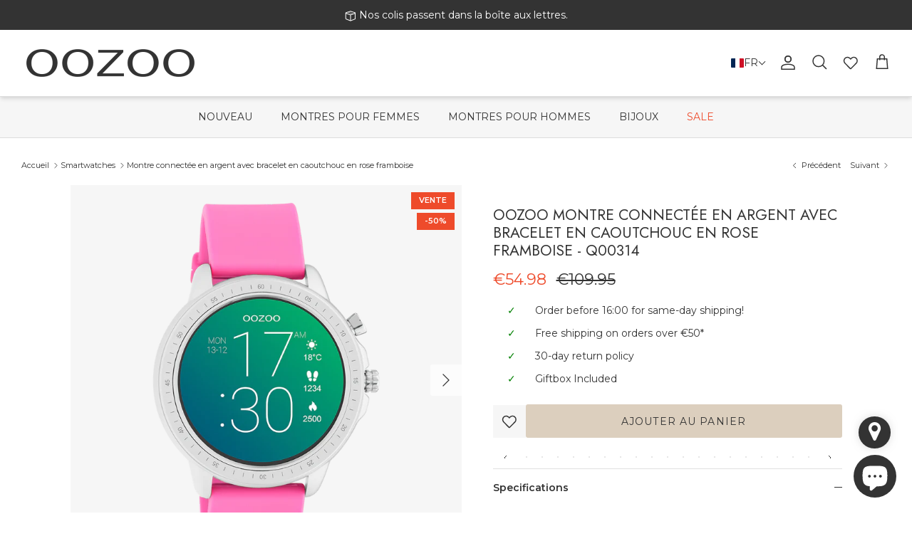

--- FILE ---
content_type: text/html; charset=utf-8
request_url: https://be.oozoo.com/fr/collections/women-smartwatches/products/q00314
body_size: 66651
content:
<!doctype html><html lang="fr" dir="ltr">
  <head>
    <title>
      
      OOZOO Smartwatches Q00314 montre connectée argent rose framboise
      
      
    </title>

    <meta charset="utf-8" />
<meta name="viewport" content="width=device-width,initial-scale=1.0" />
<meta http-equiv="X-UA-Compatible" content="IE=edge">

<link rel="preconnect" href="https://cdn.shopify.com" crossorigin>
<link rel="preconnect" href="https://fonts.shopify.com" crossorigin>
<link rel="preconnect" href="https://monorail-edge.shopifysvc.com">
<link href="//be.oozoo.com/cdn/shop/t/25/assets/vendor.min.js?v=11589511144441591071730992622" as="script" rel="preload">
<link href="//be.oozoo.com/cdn/shop/t/25/assets/theme.js?v=112231079530676167481764853325" as="script" rel="preload">
<link rel="canonical" href="https://www.oozoo.com/fr/products/q00314" /><link rel="icon" href="//be.oozoo.com/cdn/shop/files/beeldmerk_transparant.png?crop=center&height=48&v=1656318053&width=48" type="image/png"><meta name="description" content="Commandez votre montre OOZOO Smartwatches argent directement chez OOZOO! Q00314 45mm bracelet en caoutchouc rose framboise ✓Expédié aujourd&#39;hui ✓Livraison rapide ✓Excellent service">
<style>
      @font-face {
  font-family: Montserrat;
  font-weight: 400;
  font-style: normal;
  font-display: fallback;
  src: url("//be.oozoo.com/cdn/fonts/montserrat/montserrat_n4.81949fa0ac9fd2021e16436151e8eaa539321637.woff2") format("woff2"),
       url("//be.oozoo.com/cdn/fonts/montserrat/montserrat_n4.a6c632ca7b62da89c3594789ba828388aac693fe.woff") format("woff");
}

      @font-face {
  font-family: Montserrat;
  font-weight: 700;
  font-style: normal;
  font-display: fallback;
  src: url("//be.oozoo.com/cdn/fonts/montserrat/montserrat_n7.3c434e22befd5c18a6b4afadb1e3d77c128c7939.woff2") format("woff2"),
       url("//be.oozoo.com/cdn/fonts/montserrat/montserrat_n7.5d9fa6e2cae713c8fb539a9876489d86207fe957.woff") format("woff");
}

      @font-face {
  font-family: Montserrat;
  font-weight: 500;
  font-style: normal;
  font-display: fallback;
  src: url("//be.oozoo.com/cdn/fonts/montserrat/montserrat_n5.07ef3781d9c78c8b93c98419da7ad4fbeebb6635.woff2") format("woff2"),
       url("//be.oozoo.com/cdn/fonts/montserrat/montserrat_n5.adf9b4bd8b0e4f55a0b203cdd84512667e0d5e4d.woff") format("woff");
}

      @font-face {
  font-family: Montserrat;
  font-weight: 400;
  font-style: italic;
  font-display: fallback;
  src: url("//be.oozoo.com/cdn/fonts/montserrat/montserrat_i4.5a4ea298b4789e064f62a29aafc18d41f09ae59b.woff2") format("woff2"),
       url("//be.oozoo.com/cdn/fonts/montserrat/montserrat_i4.072b5869c5e0ed5b9d2021e4c2af132e16681ad2.woff") format("woff");
}

      @font-face {
  font-family: Montserrat;
  font-weight: 700;
  font-style: italic;
  font-display: fallback;
  src: url("//be.oozoo.com/cdn/fonts/montserrat/montserrat_i7.a0d4a463df4f146567d871890ffb3c80408e7732.woff2") format("woff2"),
       url("//be.oozoo.com/cdn/fonts/montserrat/montserrat_i7.f6ec9f2a0681acc6f8152c40921d2a4d2e1a2c78.woff") format("woff");
}

      @font-face {
  font-family: Jost;
  font-weight: 400;
  font-style: normal;
  font-display: fallback;
  src: url("//be.oozoo.com/cdn/fonts/jost/jost_n4.d47a1b6347ce4a4c9f437608011273009d91f2b7.woff2") format("woff2"),
       url("//be.oozoo.com/cdn/fonts/jost/jost_n4.791c46290e672b3f85c3d1c651ef2efa3819eadd.woff") format("woff");
}

      @font-face {
  font-family: Montserrat;
  font-weight: 400;
  font-style: normal;
  font-display: fallback;
  src: url("//be.oozoo.com/cdn/fonts/montserrat/montserrat_n4.81949fa0ac9fd2021e16436151e8eaa539321637.woff2") format("woff2"),
       url("//be.oozoo.com/cdn/fonts/montserrat/montserrat_n4.a6c632ca7b62da89c3594789ba828388aac693fe.woff") format("woff");
}

      @font-face {
  font-family: Montserrat;
  font-weight: 400;
  font-style: normal;
  font-display: fallback;
  src: url("//be.oozoo.com/cdn/fonts/montserrat/montserrat_n4.81949fa0ac9fd2021e16436151e8eaa539321637.woff2") format("woff2"),
       url("//be.oozoo.com/cdn/fonts/montserrat/montserrat_n4.a6c632ca7b62da89c3594789ba828388aac693fe.woff") format("woff");
}

      @font-face {
  font-family: Montserrat;
  font-weight: 600;
  font-style: normal;
  font-display: fallback;
  src: url("//be.oozoo.com/cdn/fonts/montserrat/montserrat_n6.1326b3e84230700ef15b3a29fb520639977513e0.woff2") format("woff2"),
       url("//be.oozoo.com/cdn/fonts/montserrat/montserrat_n6.652f051080eb14192330daceed8cd53dfdc5ead9.woff") format("woff");
}

    </style>

    <meta property="og:site_name" content="OOZOO">
<meta property="og:url" content="https://www.oozoo.com/fr/products/q00314">
<meta property="og:title" content="OOZOO Smartwatches Q00314 montre connectée argent rose framboise">
<meta property="og:type" content="product">
<meta property="og:description" content="Commandez votre montre OOZOO Smartwatches argent directement chez OOZOO! Q00314 45mm bracelet en caoutchouc rose framboise ✓Expédié aujourd&#39;hui ✓Livraison rapide ✓Excellent service"><meta property="og:image" content="http://be.oozoo.com/cdn/shop/products/Q00314-1_41cf0c81-18b0-4b6d-8045-f1749c83e733_1200x1200.png?v=1659512423">
  <meta property="og:image:secure_url" content="https://be.oozoo.com/cdn/shop/products/Q00314-1_41cf0c81-18b0-4b6d-8045-f1749c83e733_1200x1200.png?v=1659512423">
  <meta property="og:image:width" content="1080">
  <meta property="og:image:height" content="1080"><meta property="og:price:amount" content="54.98">
  <meta property="og:price:currency" content="EUR"><meta name="twitter:card" content="summary_large_image">
<meta name="twitter:title" content="OOZOO Smartwatches Q00314 montre connectée argent rose framboise">
<meta name="twitter:description" content="Commandez votre montre OOZOO Smartwatches argent directement chez OOZOO! Q00314 45mm bracelet en caoutchouc rose framboise ✓Expédié aujourd&#39;hui ✓Livraison rapide ✓Excellent service">


    <link href="//be.oozoo.com/cdn/shop/t/25/assets/styles.css?v=95328958216817065801769769519" rel="stylesheet" type="text/css" media="all" />
<link rel="stylesheet" href="//be.oozoo.com/cdn/shop/t/25/assets/swatches.css?v=62035029491057774991730992636" media="print" onload="this.media='all'">
      <noscript><link rel="stylesheet" href="//be.oozoo.com/cdn/shop/t/25/assets/swatches.css?v=62035029491057774991730992636"></noscript><script>
      window.theme = window.theme || {};
      theme.money_format_with_product_code_preference = "\u003cspan class='money'\u003e€{{amount}}\u003c\/span\u003e";
      theme.money_format_with_cart_code_preference = "\u003cspan class='money'\u003e€{{amount}}\u003c\/span\u003e";
      theme.money_format = "\u003cspan class='money'\u003e€{{amount}}\u003c\/span\u003e";
      theme.strings = {
        previous: "Précédente",
        next: "Suivante",
        addressError: "Vous ne trouvez pas cette adresse",
        addressNoResults: "Aucun résultat pour cette adresse",
        addressQueryLimit: "Vous avez dépassé la limite de Google utilisation de l'API. Envisager la mise à niveau à un \u003ca href=\"https:\/\/developers.google.com\/maps\/premium\/usage-limits\"\u003erégime spécial\u003c\/a\u003e.",
        authError: "Il y avait un problème authentifier votre compte Google Maps.",
        icon_labels_left: "La gauche",
        icon_labels_right: "Droite",
        icon_labels_down: "Vers le bas",
        icon_labels_close: "Fermer",
        icon_labels_plus: "Plus",
        imageSlider: "Des photos",
        cart_terms_confirmation: "Vous devez accepter les termes et conditions avant de continuer.",
        cart_general_quantity_too_high: "Vous ne pouvez en avoir que [QUANTITY] dans votre panier",
        products_listing_from: "À partir de",
        layout_live_search_see_all: "Voir tout",
        products_product_add_to_cart: "Ajouter au panier",
        products_variant_no_stock: "Épuisé",
        products_variant_non_existent: "Non disponible",
        products_product_pick_a: "Choisissez un",
        general_navigation_menu_toggle_aria_label: "Basculer le menu",
        general_accessibility_labels_close: "Fermer",
        products_product_added_to_cart: "Ajouté",
        general_quick_search_pages: "Pages",
        general_quick_search_no_results: "Désolé, nous n\u0026#39;avons trouvé aucun résultat",
        collections_general_see_all_subcollections: "Voir tout..."
      };
      theme.routes = {
        cart_url: '/fr/cart',
        cart_add_url: '/fr/cart/add.js',
        cart_update_url: '/fr/cart/update.js',
        predictive_search_url: '/fr/search/suggest'
      };
      theme.settings = {
        cart_type: "drawer",
        after_add_to_cart: "notification",
        quickbuy_style: "button",
        avoid_orphans: true
      };
      document.documentElement.classList.add('js');
    </script>

    <script src="//be.oozoo.com/cdn/shop/t/25/assets/vendor.min.js?v=11589511144441591071730992622" defer="defer"></script>
    <script src="//be.oozoo.com/cdn/shop/t/25/assets/theme.js?v=112231079530676167481764853325" defer="defer"></script>
    <script src="//be.oozoo.com/cdn/shop/t/25/assets/wishlist-counter.js?v=109216028360298574331746006696" defer="defer"></script>

    <!-- TrustBox script -->
    <script type="text/javascript" src="//widget.trustpilot.com/bootstrap/v5/tp.widget.bootstrap.min.js" async></script>
    <!-- End TrustBox script -->

    <script>window.performance && window.performance.mark && window.performance.mark('shopify.content_for_header.start');</script><meta name="google-site-verification" content="pkm2BOw9E3ub6TqulrwkfgexnqgmGFQ4pP1ZMujc70E">
<meta id="shopify-digital-wallet" name="shopify-digital-wallet" content="/53806858394/digital_wallets/dialog">
<meta name="shopify-checkout-api-token" content="a75d60a3836a8fdf8d8306b2c3dd9692">
<link rel="alternate" hreflang="x-default" href="https://www.oozoo.com/products/q00314">
<link rel="alternate" hreflang="en" href="https://www.oozoo.com/products/q00314">
<link rel="alternate" hreflang="es" href="https://www.oozoo.com/es/products/q00314">
<link rel="alternate" hreflang="it" href="https://www.oozoo.com/it/products/q00314">
<link rel="alternate" hreflang="fr" href="https://www.oozoo.com/fr/products/q00314">
<link rel="alternate" hreflang="nl" href="https://www.oozoo.com/nl/products/q00314">
<link rel="alternate" type="application/json+oembed" href="https://www.oozoo.com/fr/products/q00314.oembed">
<script async="async" src="/checkouts/internal/preloads.js?locale=fr-NL"></script>
<link rel="preconnect" href="https://shop.app" crossorigin="anonymous">
<script async="async" src="https://shop.app/checkouts/internal/preloads.js?locale=fr-NL&shop_id=53806858394" crossorigin="anonymous"></script>
<script id="apple-pay-shop-capabilities" type="application/json">{"shopId":53806858394,"countryCode":"NL","currencyCode":"EUR","merchantCapabilities":["supports3DS"],"merchantId":"gid:\/\/shopify\/Shop\/53806858394","merchantName":"OOZOO","requiredBillingContactFields":["postalAddress","email","phone"],"requiredShippingContactFields":["postalAddress","email","phone"],"shippingType":"shipping","supportedNetworks":["visa","maestro","masterCard","amex"],"total":{"type":"pending","label":"OOZOO","amount":"1.00"},"shopifyPaymentsEnabled":true,"supportsSubscriptions":true}</script>
<script id="shopify-features" type="application/json">{"accessToken":"a75d60a3836a8fdf8d8306b2c3dd9692","betas":["rich-media-storefront-analytics"],"domain":"be.oozoo.com","predictiveSearch":true,"shopId":53806858394,"locale":"fr"}</script>
<script>var Shopify = Shopify || {};
Shopify.shop = "oozoo-timepieces-b2c.myshopify.com";
Shopify.locale = "fr";
Shopify.currency = {"active":"EUR","rate":"1.0"};
Shopify.country = "NL";
Shopify.theme = {"name":"Live-Theme-B2C\/Live","id":174450409815,"schema_name":"Symmetry","schema_version":"6.0.0","theme_store_id":null,"role":"main"};
Shopify.theme.handle = "null";
Shopify.theme.style = {"id":null,"handle":null};
Shopify.cdnHost = "be.oozoo.com/cdn";
Shopify.routes = Shopify.routes || {};
Shopify.routes.root = "/fr/";</script>
<script type="module">!function(o){(o.Shopify=o.Shopify||{}).modules=!0}(window);</script>
<script>!function(o){function n(){var o=[];function n(){o.push(Array.prototype.slice.apply(arguments))}return n.q=o,n}var t=o.Shopify=o.Shopify||{};t.loadFeatures=n(),t.autoloadFeatures=n()}(window);</script>
<script>
  window.ShopifyPay = window.ShopifyPay || {};
  window.ShopifyPay.apiHost = "shop.app\/pay";
  window.ShopifyPay.redirectState = null;
</script>
<script id="shop-js-analytics" type="application/json">{"pageType":"product"}</script>
<script defer="defer" async type="module" src="//be.oozoo.com/cdn/shopifycloud/shop-js/modules/v2/client.init-shop-cart-sync_Lpn8ZOi5.fr.esm.js"></script>
<script defer="defer" async type="module" src="//be.oozoo.com/cdn/shopifycloud/shop-js/modules/v2/chunk.common_X4Hu3kma.esm.js"></script>
<script defer="defer" async type="module" src="//be.oozoo.com/cdn/shopifycloud/shop-js/modules/v2/chunk.modal_BV0V5IrV.esm.js"></script>
<script type="module">
  await import("//be.oozoo.com/cdn/shopifycloud/shop-js/modules/v2/client.init-shop-cart-sync_Lpn8ZOi5.fr.esm.js");
await import("//be.oozoo.com/cdn/shopifycloud/shop-js/modules/v2/chunk.common_X4Hu3kma.esm.js");
await import("//be.oozoo.com/cdn/shopifycloud/shop-js/modules/v2/chunk.modal_BV0V5IrV.esm.js");

  window.Shopify.SignInWithShop?.initShopCartSync?.({"fedCMEnabled":true,"windoidEnabled":true});

</script>
<script>
  window.Shopify = window.Shopify || {};
  if (!window.Shopify.featureAssets) window.Shopify.featureAssets = {};
  window.Shopify.featureAssets['shop-js'] = {"shop-cart-sync":["modules/v2/client.shop-cart-sync_hBo3gat_.fr.esm.js","modules/v2/chunk.common_X4Hu3kma.esm.js","modules/v2/chunk.modal_BV0V5IrV.esm.js"],"init-fed-cm":["modules/v2/client.init-fed-cm_BoVeauXL.fr.esm.js","modules/v2/chunk.common_X4Hu3kma.esm.js","modules/v2/chunk.modal_BV0V5IrV.esm.js"],"init-shop-email-lookup-coordinator":["modules/v2/client.init-shop-email-lookup-coordinator_CX4-Y-CZ.fr.esm.js","modules/v2/chunk.common_X4Hu3kma.esm.js","modules/v2/chunk.modal_BV0V5IrV.esm.js"],"init-windoid":["modules/v2/client.init-windoid_iuUmw7cp.fr.esm.js","modules/v2/chunk.common_X4Hu3kma.esm.js","modules/v2/chunk.modal_BV0V5IrV.esm.js"],"shop-button":["modules/v2/client.shop-button_DumFxEIo.fr.esm.js","modules/v2/chunk.common_X4Hu3kma.esm.js","modules/v2/chunk.modal_BV0V5IrV.esm.js"],"shop-cash-offers":["modules/v2/client.shop-cash-offers_BPdnZcGX.fr.esm.js","modules/v2/chunk.common_X4Hu3kma.esm.js","modules/v2/chunk.modal_BV0V5IrV.esm.js"],"shop-toast-manager":["modules/v2/client.shop-toast-manager_sjv6XvZD.fr.esm.js","modules/v2/chunk.common_X4Hu3kma.esm.js","modules/v2/chunk.modal_BV0V5IrV.esm.js"],"init-shop-cart-sync":["modules/v2/client.init-shop-cart-sync_Lpn8ZOi5.fr.esm.js","modules/v2/chunk.common_X4Hu3kma.esm.js","modules/v2/chunk.modal_BV0V5IrV.esm.js"],"init-customer-accounts-sign-up":["modules/v2/client.init-customer-accounts-sign-up_DQVKlaja.fr.esm.js","modules/v2/client.shop-login-button_DkHUpD44.fr.esm.js","modules/v2/chunk.common_X4Hu3kma.esm.js","modules/v2/chunk.modal_BV0V5IrV.esm.js"],"pay-button":["modules/v2/client.pay-button_DN6Ek-nh.fr.esm.js","modules/v2/chunk.common_X4Hu3kma.esm.js","modules/v2/chunk.modal_BV0V5IrV.esm.js"],"init-customer-accounts":["modules/v2/client.init-customer-accounts_BQOJrVdv.fr.esm.js","modules/v2/client.shop-login-button_DkHUpD44.fr.esm.js","modules/v2/chunk.common_X4Hu3kma.esm.js","modules/v2/chunk.modal_BV0V5IrV.esm.js"],"avatar":["modules/v2/client.avatar_BTnouDA3.fr.esm.js"],"init-shop-for-new-customer-accounts":["modules/v2/client.init-shop-for-new-customer-accounts_DW7xpOCZ.fr.esm.js","modules/v2/client.shop-login-button_DkHUpD44.fr.esm.js","modules/v2/chunk.common_X4Hu3kma.esm.js","modules/v2/chunk.modal_BV0V5IrV.esm.js"],"shop-follow-button":["modules/v2/client.shop-follow-button_CXr7UFuQ.fr.esm.js","modules/v2/chunk.common_X4Hu3kma.esm.js","modules/v2/chunk.modal_BV0V5IrV.esm.js"],"checkout-modal":["modules/v2/client.checkout-modal_CXg0VCPn.fr.esm.js","modules/v2/chunk.common_X4Hu3kma.esm.js","modules/v2/chunk.modal_BV0V5IrV.esm.js"],"shop-login-button":["modules/v2/client.shop-login-button_DkHUpD44.fr.esm.js","modules/v2/chunk.common_X4Hu3kma.esm.js","modules/v2/chunk.modal_BV0V5IrV.esm.js"],"lead-capture":["modules/v2/client.lead-capture_C9SxlK5K.fr.esm.js","modules/v2/chunk.common_X4Hu3kma.esm.js","modules/v2/chunk.modal_BV0V5IrV.esm.js"],"shop-login":["modules/v2/client.shop-login_DQBEMTrD.fr.esm.js","modules/v2/chunk.common_X4Hu3kma.esm.js","modules/v2/chunk.modal_BV0V5IrV.esm.js"],"payment-terms":["modules/v2/client.payment-terms_CokxZuo0.fr.esm.js","modules/v2/chunk.common_X4Hu3kma.esm.js","modules/v2/chunk.modal_BV0V5IrV.esm.js"]};
</script>
<script>(function() {
  var isLoaded = false;
  function asyncLoad() {
    if (isLoaded) return;
    isLoaded = true;
    var urls = ["https:\/\/ecommplugins-scripts.trustpilot.com\/v2.1\/js\/header.min.js?settings=eyJrZXkiOiI5QVZGMG5nV3ROSVE4R2QzIiwicyI6InNrdSJ9\u0026v=2.5\u0026shop=oozoo-timepieces-b2c.myshopify.com","https:\/\/ecommplugins-trustboxsettings.trustpilot.com\/oozoo-timepieces-b2c.myshopify.com.js?settings=1746525858162\u0026shop=oozoo-timepieces-b2c.myshopify.com","https:\/\/dashboard.mailerlite.com\/shopify\/12673\/887427?shop=oozoo-timepieces-b2c.myshopify.com","https:\/\/widget.trustpilot.com\/bootstrap\/v5\/tp.widget.sync.bootstrap.min.js?shop=oozoo-timepieces-b2c.myshopify.com","https:\/\/ecommplugins-scripts.trustpilot.com\/v2.1\/js\/success.min.js?settings=eyJrZXkiOiI5QVZGMG5nV3ROSVE4R2QzIiwicyI6InNrdSIsInQiOlsib3JkZXJzL2Z1bGZpbGxlZCJdLCJ2IjoiIiwiYSI6IiJ9\u0026shop=oozoo-timepieces-b2c.myshopify.com"];
    for (var i = 0; i < urls.length; i++) {
      var s = document.createElement('script');
      s.type = 'text/javascript';
      s.async = true;
      s.src = urls[i];
      var x = document.getElementsByTagName('script')[0];
      x.parentNode.insertBefore(s, x);
    }
  };
  if(window.attachEvent) {
    window.attachEvent('onload', asyncLoad);
  } else {
    window.addEventListener('load', asyncLoad, false);
  }
})();</script>
<script id="__st">var __st={"a":53806858394,"offset":3600,"reqid":"5dcdc5f3-ec4b-4580-ba9b-220b4ce5ec5b-1770135636","pageurl":"be.oozoo.com\/fr\/collections\/women-smartwatches\/products\/q00314","u":"91c83ea9b101","p":"product","rtyp":"product","rid":6915084877978};</script>
<script>window.ShopifyPaypalV4VisibilityTracking = true;</script>
<script id="captcha-bootstrap">!function(){'use strict';const t='contact',e='account',n='new_comment',o=[[t,t],['blogs',n],['comments',n],[t,'customer']],c=[[e,'customer_login'],[e,'guest_login'],[e,'recover_customer_password'],[e,'create_customer']],r=t=>t.map((([t,e])=>`form[action*='/${t}']:not([data-nocaptcha='true']) input[name='form_type'][value='${e}']`)).join(','),a=t=>()=>t?[...document.querySelectorAll(t)].map((t=>t.form)):[];function s(){const t=[...o],e=r(t);return a(e)}const i='password',u='form_key',d=['recaptcha-v3-token','g-recaptcha-response','h-captcha-response',i],f=()=>{try{return window.sessionStorage}catch{return}},m='__shopify_v',_=t=>t.elements[u];function p(t,e,n=!1){try{const o=window.sessionStorage,c=JSON.parse(o.getItem(e)),{data:r}=function(t){const{data:e,action:n}=t;return t[m]||n?{data:e,action:n}:{data:t,action:n}}(c);for(const[e,n]of Object.entries(r))t.elements[e]&&(t.elements[e].value=n);n&&o.removeItem(e)}catch(o){console.error('form repopulation failed',{error:o})}}const l='form_type',E='cptcha';function T(t){t.dataset[E]=!0}const w=window,h=w.document,L='Shopify',v='ce_forms',y='captcha';let A=!1;((t,e)=>{const n=(g='f06e6c50-85a8-45c8-87d0-21a2b65856fe',I='https://cdn.shopify.com/shopifycloud/storefront-forms-hcaptcha/ce_storefront_forms_captcha_hcaptcha.v1.5.2.iife.js',D={infoText:'Protégé par hCaptcha',privacyText:'Confidentialité',termsText:'Conditions'},(t,e,n)=>{const o=w[L][v],c=o.bindForm;if(c)return c(t,g,e,D).then(n);var r;o.q.push([[t,g,e,D],n]),r=I,A||(h.body.append(Object.assign(h.createElement('script'),{id:'captcha-provider',async:!0,src:r})),A=!0)});var g,I,D;w[L]=w[L]||{},w[L][v]=w[L][v]||{},w[L][v].q=[],w[L][y]=w[L][y]||{},w[L][y].protect=function(t,e){n(t,void 0,e),T(t)},Object.freeze(w[L][y]),function(t,e,n,w,h,L){const[v,y,A,g]=function(t,e,n){const i=e?o:[],u=t?c:[],d=[...i,...u],f=r(d),m=r(i),_=r(d.filter((([t,e])=>n.includes(e))));return[a(f),a(m),a(_),s()]}(w,h,L),I=t=>{const e=t.target;return e instanceof HTMLFormElement?e:e&&e.form},D=t=>v().includes(t);t.addEventListener('submit',(t=>{const e=I(t);if(!e)return;const n=D(e)&&!e.dataset.hcaptchaBound&&!e.dataset.recaptchaBound,o=_(e),c=g().includes(e)&&(!o||!o.value);(n||c)&&t.preventDefault(),c&&!n&&(function(t){try{if(!f())return;!function(t){const e=f();if(!e)return;const n=_(t);if(!n)return;const o=n.value;o&&e.removeItem(o)}(t);const e=Array.from(Array(32),(()=>Math.random().toString(36)[2])).join('');!function(t,e){_(t)||t.append(Object.assign(document.createElement('input'),{type:'hidden',name:u})),t.elements[u].value=e}(t,e),function(t,e){const n=f();if(!n)return;const o=[...t.querySelectorAll(`input[type='${i}']`)].map((({name:t})=>t)),c=[...d,...o],r={};for(const[a,s]of new FormData(t).entries())c.includes(a)||(r[a]=s);n.setItem(e,JSON.stringify({[m]:1,action:t.action,data:r}))}(t,e)}catch(e){console.error('failed to persist form',e)}}(e),e.submit())}));const S=(t,e)=>{t&&!t.dataset[E]&&(n(t,e.some((e=>e===t))),T(t))};for(const o of['focusin','change'])t.addEventListener(o,(t=>{const e=I(t);D(e)&&S(e,y())}));const B=e.get('form_key'),M=e.get(l),P=B&&M;t.addEventListener('DOMContentLoaded',(()=>{const t=y();if(P)for(const e of t)e.elements[l].value===M&&p(e,B);[...new Set([...A(),...v().filter((t=>'true'===t.dataset.shopifyCaptcha))])].forEach((e=>S(e,t)))}))}(h,new URLSearchParams(w.location.search),n,t,e,['guest_login'])})(!0,!0)}();</script>
<script integrity="sha256-4kQ18oKyAcykRKYeNunJcIwy7WH5gtpwJnB7kiuLZ1E=" data-source-attribution="shopify.loadfeatures" defer="defer" src="//be.oozoo.com/cdn/shopifycloud/storefront/assets/storefront/load_feature-a0a9edcb.js" crossorigin="anonymous"></script>
<script crossorigin="anonymous" defer="defer" src="//be.oozoo.com/cdn/shopifycloud/storefront/assets/shopify_pay/storefront-65b4c6d7.js?v=20250812"></script>
<script data-source-attribution="shopify.dynamic_checkout.dynamic.init">var Shopify=Shopify||{};Shopify.PaymentButton=Shopify.PaymentButton||{isStorefrontPortableWallets:!0,init:function(){window.Shopify.PaymentButton.init=function(){};var t=document.createElement("script");t.src="https://be.oozoo.com/cdn/shopifycloud/portable-wallets/latest/portable-wallets.fr.js",t.type="module",document.head.appendChild(t)}};
</script>
<script data-source-attribution="shopify.dynamic_checkout.buyer_consent">
  function portableWalletsHideBuyerConsent(e){var t=document.getElementById("shopify-buyer-consent"),n=document.getElementById("shopify-subscription-policy-button");t&&n&&(t.classList.add("hidden"),t.setAttribute("aria-hidden","true"),n.removeEventListener("click",e))}function portableWalletsShowBuyerConsent(e){var t=document.getElementById("shopify-buyer-consent"),n=document.getElementById("shopify-subscription-policy-button");t&&n&&(t.classList.remove("hidden"),t.removeAttribute("aria-hidden"),n.addEventListener("click",e))}window.Shopify?.PaymentButton&&(window.Shopify.PaymentButton.hideBuyerConsent=portableWalletsHideBuyerConsent,window.Shopify.PaymentButton.showBuyerConsent=portableWalletsShowBuyerConsent);
</script>
<script data-source-attribution="shopify.dynamic_checkout.cart.bootstrap">document.addEventListener("DOMContentLoaded",(function(){function t(){return document.querySelector("shopify-accelerated-checkout-cart, shopify-accelerated-checkout")}if(t())Shopify.PaymentButton.init();else{new MutationObserver((function(e,n){t()&&(Shopify.PaymentButton.init(),n.disconnect())})).observe(document.body,{childList:!0,subtree:!0})}}));
</script>
<script id='scb4127' type='text/javascript' async='' src='https://be.oozoo.com/cdn/shopifycloud/privacy-banner/storefront-banner.js'></script><link id="shopify-accelerated-checkout-styles" rel="stylesheet" media="screen" href="https://be.oozoo.com/cdn/shopifycloud/portable-wallets/latest/accelerated-checkout-backwards-compat.css" crossorigin="anonymous">
<style id="shopify-accelerated-checkout-cart">
        #shopify-buyer-consent {
  margin-top: 1em;
  display: inline-block;
  width: 100%;
}

#shopify-buyer-consent.hidden {
  display: none;
}

#shopify-subscription-policy-button {
  background: none;
  border: none;
  padding: 0;
  text-decoration: underline;
  font-size: inherit;
  cursor: pointer;
}

#shopify-subscription-policy-button::before {
  box-shadow: none;
}

      </style>
<script id="sections-script" data-sections="product-recommendations" defer="defer" src="//be.oozoo.com/cdn/shop/t/25/compiled_assets/scripts.js?v=16665"></script>
<script>window.performance && window.performance.mark && window.performance.mark('shopify.content_for_header.end');</script>
  <!-- BEGIN app block: shopify://apps/t-lab-ai-language-translate/blocks/custom_translations/b5b83690-efd4-434d-8c6a-a5cef4019faf --><!-- BEGIN app snippet: custom_translation_scripts --><script>
(()=>{var o=/\([0-9]+?\)$/,M=/\r?\n|\r|\t|\xa0|\u200B|\u200E|&nbsp;| /g,v=/<\/?[a-z][\s\S]*>/i,t=/^(https?:\/\/|\/\/)[^\s/$.?#].[^\s]*$/i,k=/\{\{\s*([a-zA-Z_]\w*)\s*\}\}/g,p=/\{\{\s*([a-zA-Z_]\w*)\s*\}\}/,r=/^(https:)?\/\/cdn\.shopify\.com\/(.+)\.(png|jpe?g|gif|webp|svgz?|bmp|tiff?|ico|avif)/i,e=/^(https:)?\/\/cdn\.shopify\.com/i,a=/\b(?:https?|ftp)?:?\/\/?[^\s\/]+\/[^\s]+\.(?:png|jpe?g|gif|webp|svgz?|bmp|tiff?|ico|avif)\b/i,I=/url\(['"]?(.*?)['"]?\)/,m="__label:",i=document.createElement("textarea"),u={t:["src","data-src","data-source","data-href","data-zoom","data-master","data-bg","base-src"],i:["srcset","data-srcset"],o:["href","data-href"],u:["href","data-href","data-src","data-zoom"]},g=new Set(["img","picture","button","p","a","input"]),h=16.67,s=function(n){return n.nodeType===Node.ELEMENT_NODE},c=function(n){return n.nodeType===Node.TEXT_NODE};function w(n){return r.test(n.trim())||a.test(n.trim())}function b(n){return(n=>(n=n.trim(),t.test(n)))(n)||e.test(n.trim())}var l=function(n){return!n||0===n.trim().length};function j(n){return i.innerHTML=n,i.value}function T(n){return A(j(n))}function A(n){return n.trim().replace(o,"").replace(M,"").trim()}var _=1e3;function D(n){n=n.trim().replace(M,"").replace(/&amp;/g,"&").replace(/&gt;/g,">").replace(/&lt;/g,"<").trim();return n.length>_?N(n):n}function E(n){return n.trim().toLowerCase().replace(/^https:/i,"")}function N(n){for(var t=5381,r=0;r<n.length;r++)t=(t<<5)+t^n.charCodeAt(r);return(t>>>0).toString(36)}function f(n){for(var t=document.createElement("template"),r=(t.innerHTML=n,["SCRIPT","IFRAME","OBJECT","EMBED","LINK","META"]),e=/^(on\w+|srcdoc|style)$/i,a=document.createTreeWalker(t.content,NodeFilter.SHOW_ELEMENT),i=a.nextNode();i;i=a.nextNode()){var o=i;if(r.includes(o.nodeName))o.remove();else for(var u=o.attributes.length-1;0<=u;--u)e.test(o.attributes[u].name)&&o.removeAttribute(o.attributes[u].name)}return t.innerHTML}function d(n,t,r){void 0===r&&(r=20);for(var e=n,a=0;e&&e.parentElement&&a<r;){for(var i=e.parentElement,o=0,u=t;o<u.length;o++)for(var s=u[o],c=0,l=s.l;c<l.length;c++){var f=l[c];switch(f.type){case"class":for(var d=0,v=i.classList;d<v.length;d++){var p=v[d];if(f.value.test(p))return s.label}break;case"id":if(i.id&&f.value.test(i.id))return s.label;break;case"attribute":if(i.hasAttribute(f.name)){if(!f.value)return s.label;var m=i.getAttribute(f.name);if(m&&f.value.test(m))return s.label}}}e=i,a++}return"unknown"}function y(n,t){var r,e,a;"function"==typeof window.fetch&&"AbortController"in window?(r=new AbortController,e=setTimeout(function(){return r.abort()},3e3),fetch(n,{credentials:"same-origin",signal:r.signal}).then(function(n){return clearTimeout(e),n.ok?n.json():Promise.reject(n)}).then(t).catch(console.error)):((a=new XMLHttpRequest).onreadystatechange=function(){4===a.readyState&&200===a.status&&t(JSON.parse(a.responseText))},a.open("GET",n,!0),a.timeout=3e3,a.send())}function O(){var l=/([^\s]+)\.(png|jpe?g|gif|webp|svgz?|bmp|tiff?|ico|avif)$/i,f=/_(\{width\}x*|\{width\}x\{height\}|\d{3,4}x\d{3,4}|\d{3,4}x|x\d{3,4}|pinco|icon|thumb|small|compact|medium|large|grande|original|master)(_crop_\w+)*(@[2-3]x)*(.progressive)*$/i,d=/^(https?|ftp|file):\/\//i;function r(n){var t,r="".concat(n.path).concat(n.v).concat(null!=(r=n.size)?r:"",".").concat(n.p);return n.m&&(r="".concat(n.path).concat(n.m,"/").concat(n.v).concat(null!=(t=n.size)?t:"",".").concat(n.p)),n.host&&(r="".concat(null!=(t=n.protocol)?t:"","//").concat(n.host).concat(r)),n.g&&(r+=n.g),r}return{h:function(n){var t=!0,r=(d.test(n)||n.startsWith("//")||(t=!1,n="https://example.com"+n),t);n.startsWith("//")&&(r=!1,n="https:"+n);try{new URL(n)}catch(n){return null}var e,a,i,o,u,s,n=new URL(n),c=n.pathname.split("/").filter(function(n){return n});return c.length<1||(a=c.pop(),e=null!=(e=c.pop())?e:null,null===(a=a.match(l)))?null:(s=a[1],a=a[2],i=s.match(f),o=s,(u=null)!==i&&(o=s.substring(0,i.index),u=i[0]),s=0<c.length?"/"+c.join("/")+"/":"/",{protocol:r?n.protocol:null,host:t?n.host:null,path:s,g:n.search,m:e,v:o,size:u,p:a,version:n.searchParams.get("v"),width:n.searchParams.get("width")})},T:r,S:function(n){return(n.m?"/".concat(n.m,"/"):"/").concat(n.v,".").concat(n.p)},M:function(n){return(n.m?"/".concat(n.m,"/"):"/").concat(n.v,".").concat(n.p,"?v=").concat(n.version||"0")},k:function(n,t){return r({protocol:t.protocol,host:t.host,path:t.path,g:t.g,m:t.m,v:t.v,size:n.size,p:t.p,version:t.version,width:t.width})}}}var x,S,C={},H={};function q(p,n){var m=new Map,g=new Map,i=new Map,r=new Map,e=new Map,a=new Map,o=new Map,u=function(n){return n.toLowerCase().replace(/[\s\W_]+/g,"")},s=new Set(n.A.map(u)),c=0,l=!1,f=!1,d=O();function v(n,t,r){s.has(u(n))||n&&t&&(r.set(n,t),l=!0)}function t(n,t){if(n&&n.trim()&&0!==m.size){var r=A(n),e=H[r];if(e&&(p.log("dictionary",'Overlapping text: "'.concat(n,'" related to html: "').concat(e,'"')),t)&&(n=>{if(n)for(var t=h(n.outerHTML),r=t._,e=(t.I||(r=0),n.parentElement),a=0;e&&a<5;){var i=h(e.outerHTML),o=i.I,i=i._;if(o){if(p.log("dictionary","Ancestor depth ".concat(a,": overlap score=").concat(i.toFixed(3),", base=").concat(r.toFixed(3))),r<i)return 1;if(i<r&&0<r)return}e=e.parentElement,a++}})(t))p.log("dictionary",'Skipping text translation for "'.concat(n,'" because an ancestor HTML translation exists'));else{e=m.get(r);if(e)return e;var a=n;if(a&&a.trim()&&0!==g.size){for(var i,o,u,s=g.entries(),c=s.next();!c.done;){var l=c.value[0],f=c.value[1],d=a.trim().match(l);if(d&&1<d.length){i=l,o=f,u=d;break}c=s.next()}if(i&&o&&u){var v=u.slice(1),t=o.match(k);if(t&&t.length===v.length)return t.reduce(function(n,t,r){return n.replace(t,v[r])},o)}}}}return null}function h(n){var r,e,a;return!n||!n.trim()||0===i.size?{I:null,_:0}:(r=D(n),a=0,(e=null)!=(n=i.get(r))?{I:n,_:1}:(i.forEach(function(n,t){-1!==t.indexOf(r)&&(t=r.length/t.length,a<t)&&(a=t,e=n)}),{I:e,_:a}))}function w(n){return n&&n.trim()&&0!==i.size&&(n=D(n),null!=(n=i.get(n)))?n:null}function b(n){if(n&&n.trim()&&0!==r.size){var t=E(n),t=r.get(t);if(t)return t;t=d.h(n);if(t){n=d.M(t).toLowerCase(),n=r.get(n);if(n)return n;n=d.S(t).toLowerCase(),t=r.get(n);if(t)return t}}return null}function T(n){return!n||!n.trim()||0===e.size||void 0===(n=e.get(A(n)))?null:n}function y(n){return!n||!n.trim()||0===a.size||void 0===(n=a.get(E(n)))?null:n}function x(n){var t;return!n||!n.trim()||0===o.size?null:null!=(t=o.get(A(n)))?t:(t=D(n),void 0!==(n=o.get(t))?n:null)}function S(){var n={j:m,D:g,N:i,O:r,C:e,H:a,q:o,L:l,R:c,F:C};return JSON.stringify(n,function(n,t){return t instanceof Map?Object.fromEntries(t.entries()):t})}return{J:function(n,t){v(n,t,m)},U:function(n,t){n&&t&&(n=new RegExp("^".concat(n,"$"),"s"),g.set(n,t),l=!0)},$:function(n,t){var r;n!==t&&(v((r=j(r=n).trim().replace(M,"").trim()).length>_?N(r):r,t,i),c=Math.max(c,n.length))},P:function(n,t){v(n,t,r),(n=d.h(n))&&(v(d.M(n).toLowerCase(),t,r),v(d.S(n).toLowerCase(),t,r))},G:function(n,t){v(n.replace("[img-alt]","").replace(M,"").trim(),t,e)},B:function(n,t){v(n,t,a)},W:function(n,t){f=!0,v(n,t,o)},V:function(){return p.log("dictionary","Translation dictionaries: ",S),i.forEach(function(n,r){m.forEach(function(n,t){r!==t&&-1!==r.indexOf(t)&&(C[t]=A(n),H[t]=r)})}),p.log("dictionary","appliedTextTranslations: ",JSON.stringify(C)),p.log("dictionary","overlappingTexts: ",JSON.stringify(H)),{L:l,Z:f,K:t,X:w,Y:b,nn:T,tn:y,rn:x}}}}function z(n,t,r){function f(n,t){t=n.split(t);return 2===t.length?t[1].trim()?t:[t[0]]:[n]}var d=q(r,t);return n.forEach(function(n){if(n){var c,l=n.name,n=n.value;if(l&&n){if("string"==typeof n)try{c=JSON.parse(n)}catch(n){return void r.log("dictionary","Invalid metafield JSON for "+l,function(){return String(n)})}else c=n;c&&Object.keys(c).forEach(function(e){if(e){var n,t,r,a=c[e];if(a)if(e!==a)if(l.includes("judge"))r=T(e),d.W(r,a);else if(e.startsWith("[img-alt]"))d.G(e,a);else if(e.startsWith("[img-src]"))n=E(e.replace("[img-src]","")),d.P(n,a);else if(v.test(e))d.$(e,a);else if(w(e))n=E(e),d.P(n,a);else if(b(e))r=E(e),d.B(r,a);else if("/"===(n=(n=e).trim())[0]&&"/"!==n[1]&&(r=E(e),d.B(r,a),r=T(e),d.J(r,a)),p.test(e))(s=(r=e).match(k))&&0<s.length&&(t=r.replace(/[-\/\\^$*+?.()|[\]]/g,"\\$&"),s.forEach(function(n){t=t.replace(n,"(.*)")}),d.U(t,a));else if(e.startsWith(m))r=a.replace(m,""),s=e.replace(m,""),d.J(T(s),r);else{if("product_tags"===l)for(var i=0,o=["_",":"];i<o.length;i++){var u=(n=>{if(e.includes(n)){var t=f(e,n),r=f(a,n);if(t.length===r.length)return t.forEach(function(n,t){n!==r[t]&&(d.J(T(n),r[t]),d.J(T("".concat(n,":")),"".concat(r[t],":")))}),{value:void 0}}})(o[i]);if("object"==typeof u)return u.value}var s=T(e);s!==a&&d.J(s,a)}}})}}}),d.V()}function L(y,x){var e=[{label:"judge-me",l:[{type:"class",value:/jdgm/i},{type:"id",value:/judge-me/i},{type:"attribute",name:"data-widget-name",value:/review_widget/i}]}],a=O();function S(r,n,e){n.forEach(function(n){var t=r.getAttribute(n);t&&(t=n.includes("href")?e.tn(t):e.K(t))&&r.setAttribute(n,t)})}function M(n,t,r){var e,a=n.getAttribute(t);a&&((e=i(a=E(a.split("&")[0]),r))?n.setAttribute(t,e):(e=r.tn(a))&&n.setAttribute(t,e))}function k(n,t,r){var e=n.getAttribute(t);e&&(e=((n,t)=>{var r=(n=n.split(",").filter(function(n){return null!=n&&""!==n.trim()}).map(function(n){var n=n.trim().split(/\s+/),t=n[0].split("?"),r=t[0],t=t[1],t=t?t.split("&"):[],e=((n,t)=>{for(var r=0;r<n.length;r++)if(t(n[r]))return n[r];return null})(t,function(n){return n.startsWith("v=")}),t=t.filter(function(n){return!n.startsWith("v=")}),n=n[1];return{url:r,version:e,en:t.join("&"),size:n}}))[0].url;if(r=i(r=n[0].version?"".concat(r,"?").concat(n[0].version):r,t)){var e=a.h(r);if(e)return n.map(function(n){var t=n.url,r=a.h(t);return r&&(t=a.k(r,e)),n.en&&(r=t.includes("?")?"&":"?",t="".concat(t).concat(r).concat(n.en)),t=n.size?"".concat(t," ").concat(n.size):t}).join(",")}})(e,r))&&n.setAttribute(t,e)}function i(n,t){var r=a.h(n);return null===r?null:(n=t.Y(n))?null===(n=a.h(n))?null:a.k(r,n):(n=a.S(r),null===(t=t.Y(n))||null===(n=a.h(t))?null:a.k(r,n))}function A(n,t,r){var e,a,i,o;r.an&&(e=n,a=r.on,u.o.forEach(function(n){var t=e.getAttribute(n);if(!t)return!1;!t.startsWith("/")||t.startsWith("//")||t.startsWith(a)||(t="".concat(a).concat(t),e.setAttribute(n,t))})),i=n,r=u.u.slice(),o=t,r.forEach(function(n){var t,r=i.getAttribute(n);r&&(w(r)?(t=o.Y(r))&&i.setAttribute(n,t):(t=o.tn(r))&&i.setAttribute(n,t))})}function _(t,r){var n,e,a,i,o;u.t.forEach(function(n){return M(t,n,r)}),u.i.forEach(function(n){return k(t,n,r)}),e="alt",a=r,(o=(n=t).getAttribute(e))&&((i=a.nn(o))?n.setAttribute(e,i):(i=a.K(o))&&n.setAttribute(e,i))}return{un:function(n){return!(!n||!s(n)||x.sn.includes((n=n).tagName.toLowerCase())||n.classList.contains("tl-switcher-container")||(n=n.parentNode)&&["SCRIPT","STYLE"].includes(n.nodeName.toUpperCase()))},cn:function(n){if(c(n)&&null!=(t=n.textContent)&&t.trim()){if(y.Z)if("judge-me"===d(n,e,5)){var t=y.rn(n.textContent);if(t)return void(n.textContent=j(t))}var r,t=y.K(n.textContent,n.parentElement||void 0);t&&(r=n.textContent.trim().replace(o,"").trim(),n.textContent=j(n.textContent.replace(r,t)))}},ln:function(n){if(!!l(n.textContent)||!n.innerHTML)return!1;if(y.Z&&"judge-me"===d(n,e,5)){var t=y.rn(n.innerHTML);if(t)return n.innerHTML=f(t),!0}t=y.X(n.innerHTML);return!!t&&(n.innerHTML=f(t),!0)},fn:function(n){var t,r,e,a,i,o,u,s,c,l;switch(S(n,["data-label","title"],y),n.tagName.toLowerCase()){case"span":S(n,["data-tooltip"],y);break;case"a":A(n,y,x);break;case"input":c=u=y,(l=(s=o=n).getAttribute("type"))&&("submit"===l||"button"===l)&&(l=s.getAttribute("value"),c=c.K(l))&&s.setAttribute("value",c),S(o,["placeholder"],u);break;case"textarea":S(n,["placeholder"],y);break;case"img":_(n,y);break;case"picture":for(var f=y,d=n.childNodes,v=0;v<d.length;v++){var p=d[v];if(p.tagName)switch(p.tagName.toLowerCase()){case"source":k(p,"data-srcset",f),k(p,"srcset",f);break;case"img":_(p,f)}}break;case"div":s=l=y,(u=o=c=n)&&(o=o.style.backgroundImage||o.getAttribute("data-bg")||"")&&"none"!==o&&(o=o.match(I))&&o[1]&&(o=o[1],s=s.Y(o))&&(u.style.backgroundImage='url("'.concat(s,'")')),a=c,i=l,["src","data-src","data-bg"].forEach(function(n){return M(a,n,i)}),["data-bgset"].forEach(function(n){return k(a,n,i)}),["data-href"].forEach(function(n){return S(a,[n],i)});break;case"button":r=y,(e=(t=n).getAttribute("value"))&&(r=r.K(e))&&t.setAttribute("value",r);break;case"iframe":e=y,(r=(t=n).getAttribute("src"))&&(e=e.tn(r))&&t.setAttribute("src",e);break;case"video":for(var m=n,g=y,h=["src"],w=0;w<h.length;w++){var b=h[w],T=m.getAttribute(b);T&&(T=g.tn(T))&&m.setAttribute(b,T)}}},getImageTranslation:function(n){return i(n,y)}}}function R(s,c,l){r=c.dn,e=new WeakMap;var r,e,a={add:function(n){var t=Date.now()+r;e.set(n,t)},has:function(n){var t=null!=(t=e.get(n))?t:0;return!(Date.now()>=t&&(e.delete(n),1))}},i=[],o=[],f=[],d=[],u=2*h,v=3*h;function p(n){var t,r,e;n&&(n.nodeType===Node.TEXT_NODE&&s.un(n.parentElement)?s.cn(n):s.un(n)&&(n=n,s.fn(n),t=g.has(n.tagName.toLowerCase())||(t=(t=n).getBoundingClientRect(),r=window.innerHeight||document.documentElement.clientHeight,e=window.innerWidth||document.documentElement.clientWidth,r=t.top<=r&&0<=t.top+t.height,e=t.left<=e&&0<=t.left+t.width,r&&e),a.has(n)||(t?i:o).push(n)))}function m(n){if(l.log("messageHandler","Processing element:",n),s.un(n)){var t=s.ln(n);if(a.add(n),!t){var r=n.childNodes;l.log("messageHandler","Child nodes:",r);for(var e=0;e<r.length;e++)p(r[e])}}}requestAnimationFrame(function n(){for(var t=performance.now();0<i.length;){var r=i.shift();if(r&&!a.has(r)&&m(r),performance.now()-t>=v)break}requestAnimationFrame(n)}),requestAnimationFrame(function n(){for(var t=performance.now();0<o.length;){var r=o.shift();if(r&&!a.has(r)&&m(r),performance.now()-t>=u)break}requestAnimationFrame(n)}),c.vn&&requestAnimationFrame(function n(){for(var t=performance.now();0<f.length;){var r=f.shift();if(r&&s.fn(r),performance.now()-t>=u)break}requestAnimationFrame(n)}),c.pn&&requestAnimationFrame(function n(){for(var t=performance.now();0<d.length;){var r=d.shift();if(r&&s.cn(r),performance.now()-t>=u)break}requestAnimationFrame(n)});var n={subtree:!0,childList:!0,attributes:c.vn,characterData:c.pn};new MutationObserver(function(n){l.log("observer","Observer:",n);for(var t=0;t<n.length;t++){var r=n[t];switch(r.type){case"childList":for(var e=r.addedNodes,a=0;a<e.length;a++)p(e[a]);var i=r.target.childNodes;if(i.length<=10)for(var o=0;o<i.length;o++)p(i[o]);break;case"attributes":var u=r.target;s.un(u)&&u&&f.push(u);break;case"characterData":c.pn&&(u=r.target)&&u.nodeType===Node.TEXT_NODE&&d.push(u)}}}).observe(document.documentElement,n)}void 0===window.TranslationLab&&(window.TranslationLab={}),window.TranslationLab.CustomTranslations=(x=(()=>{var a;try{a=window.localStorage.getItem("tlab_debug_mode")||null}catch(n){a=null}return{log:function(n,t){for(var r=[],e=2;e<arguments.length;e++)r[e-2]=arguments[e];!a||"observer"===n&&"all"===a||("all"===a||a===n||"custom"===n&&"custom"===a)&&(n=r.map(function(n){if("function"==typeof n)try{return n()}catch(n){return"Error generating parameter: ".concat(n.message)}return n}),console.log.apply(console,[t].concat(n)))}}})(),S=null,{init:function(n,t){n&&!n.isPrimaryLocale&&n.translationsMetadata&&n.translationsMetadata.length&&(0<(t=((n,t,r,e)=>{function a(n,t){for(var r=[],e=2;e<arguments.length;e++)r[e-2]=arguments[e];for(var a=0,i=r;a<i.length;a++){var o=i[a];if(o&&void 0!==o[n])return o[n]}return t}var i=window.localStorage.getItem("tlab_feature_options"),o=null;if(i)try{o=JSON.parse(i)}catch(n){e.log("dictionary","Invalid tlab_feature_options JSON",String(n))}var r=a("useMessageHandler",!0,o,i=r),u=a("messageHandlerCooldown",2e3,o,i),s=a("localizeUrls",!1,o,i),c=a("processShadowRoot",!1,o,i),l=a("attributesMutations",!1,o,i),f=a("processCharacterData",!1,o,i),d=a("excludedTemplates",[],o,i),o=a("phraseIgnoreList",[],o,i);return e.log("dictionary","useMessageHandler:",r),e.log("dictionary","messageHandlerCooldown:",u),e.log("dictionary","localizeUrls:",s),e.log("dictionary","processShadowRoot:",c),e.log("dictionary","attributesMutations:",l),e.log("dictionary","processCharacterData:",f),e.log("dictionary","excludedTemplates:",d),e.log("dictionary","phraseIgnoreList:",o),{sn:["html","head","meta","script","noscript","style","link","canvas","svg","g","path","ellipse","br","hr"],locale:n,on:t,gn:r,dn:u,an:s,hn:c,vn:l,pn:f,mn:d,A:o}})(n.locale,n.on,t,x)).mn.length&&t.mn.includes(n.template)||(n=z(n.translationsMetadata,t,x),S=L(n,t),n.L&&(t.gn&&R(S,t,x),window.addEventListener("DOMContentLoaded",function(){function e(n){n=/\/products\/(.+?)(\?.+)?$/.exec(n);return n?n[1]:null}var n,t,r,a;(a=document.querySelector(".cbb-frequently-bought-selector-label-name"))&&"true"!==a.getAttribute("translated")&&(n=e(window.location.pathname))&&(t="https://".concat(window.location.host,"/products/").concat(n,".json"),r="https://".concat(window.location.host).concat(window.Shopify.routes.root,"products/").concat(n,".json"),y(t,function(n){a.childNodes.forEach(function(t){t.textContent===n.product.title&&y(r,function(n){t.textContent!==n.product.title&&(t.textContent=n.product.title,a.setAttribute("translated","true"))})})}),document.querySelectorAll('[class*="cbb-frequently-bought-selector-link"]').forEach(function(t){var n,r;"true"!==t.getAttribute("translated")&&(n=t.getAttribute("href"))&&(r=e(n))&&y("https://".concat(window.location.host).concat(window.Shopify.routes.root,"products/").concat(r,".json"),function(n){t.textContent!==n.product.title&&(t.textContent=n.product.title,t.setAttribute("translated","true"))})}))}))))},getImageTranslation:function(n){return x.log("dictionary","translationManager: ",S),S?S.getImageTranslation(n):null}})})();
</script><!-- END app snippet -->

<script>
  (function() {
    var ctx = {
      locale: 'fr',
      isPrimaryLocale: false,
      rootUrl: '/fr',
      translationsMetadata: [{},{"name":"product_types","value":{}},{"name":"judge-me-product-review","value":null}],
      template: "product.functions-q3",
    };
    var settings = null;
    TranslationLab.CustomTranslations.init(ctx, settings);
  })()
</script>


<!-- END app block --><!-- BEGIN app block: shopify://apps/t-lab-ai-language-translate/blocks/language_switcher/b5b83690-efd4-434d-8c6a-a5cef4019faf --><!-- BEGIN app snippet: switcher_styling -->

<link href="//cdn.shopify.com/extensions/019bb762-7264-7b99-8d86-32684349d784/content-translation-297/assets/advanced-switcher.css" rel="stylesheet" type="text/css" media="all" />

<style>
  .tl-switcher-container.tl-custom-position {
    border-width: 1px;
    border-style: solid;
    border-color: #333333;
    background-color: rgba(0,0,0,0);
  }

  .tl-custom-position.top-right {
    top: 55px;
    right: 20px;
    bottom: auto;
    left: auto;
  }

  .tl-custom-position.top-left {
    top: 55px;
    right: auto;
    bottom: auto;
    left: 20px;
  }

  .tl-custom-position.bottom-left {
    position: fixed;
    top: auto;
    right: auto;
    bottom: 20px;
    left: 20px;
  }

  .tl-custom-position.bottom-right {
    position: fixed;
    top: auto;
    right: 20px;
    bottom: 20px;
    left: auto;
  }

  .tl-custom-position > div {
    font-size: 14px;
    color: #333333;
  }

  .tl-custom-position .tl-label {
    color: #333333;
  }

  .tl-dropdown,
  .tl-overlay,
  .tl-options {
    display: none;
  }

  .tl-dropdown.bottom-right,
  .tl-dropdown.bottom-left {
    bottom: 100%;
    top: auto;
  }

  .tl-dropdown.top-right,
  .tl-dropdown.bottom-right {
    right: 0;
    left: auto;
  }

  .tl-options.bottom-right,
  .tl-options.bottom-left {
    bottom: 100%;
    top: auto;
  }

  .tl-options.top-right,
  .tl-options.bottom-right {
    right: 0;
    left: auto;
  }

  div:not(.tl-inner) > .tl-switcher .tl-select,
  div.tl-selections {
    border-width: 0px;
  }

  

  
  @media screen and (max-width: 768px) {
.tl-switcher-container.desktop{
display:none!important;
}
}
@media screen and (min-width: 768px) {
.tl-switcher-container.mobile{
display:none!important;
}
}
.tl-switcher-container.mobile{
padding:10px 10px 0px;
}
  
</style>
<!-- END app snippet -->

<script type="text/template" id="tl-switcher-template">
  <div class="tl-switcher-container hidden ">
    
        <!-- BEGIN app snippet: language_form --><div class="tl-switcher tl-language"><form method="post" action="/fr/localization" id="localization_form" accept-charset="UTF-8" class="shopify-localization-form" enctype="multipart/form-data"><input type="hidden" name="form_type" value="localization" /><input type="hidden" name="utf8" value="✓" /><input type="hidden" name="_method" value="put" /><input type="hidden" name="return_to" value="/fr/collections/women-smartwatches/products/q00314" />
    <div class="tl-select">
      
          <img
            class="tl-flag"
            loading="lazy"
            width="20"
            height="18"
            alt="Language switcher country flag for français"
            src="https://cdn.shopify.com/extensions/019bb762-7264-7b99-8d86-32684349d784/content-translation-297/assets/fr.svg"
          >
            <span class="tl-label tl-code">fr</span>
      
    </div>
    <ul class="tl-options " role="list">
      
          <li
            class="tl-option "
            data-value="en"
          >
              <img
                class="tl-flag"
                loading="lazy"
                width="20"
                height="18"
                alt="Language dropdown option country flag for English"
                src="https://cdn.shopify.com/extensions/019bb762-7264-7b99-8d86-32684349d784/content-translation-297/assets/gb.svg"
              >
                <span class="tl-label tl-name" for="English">English</span>
          </li>
          <li
            class="tl-option "
            data-value="es"
          >
              <img
                class="tl-flag"
                loading="lazy"
                width="20"
                height="18"
                alt="Language dropdown option country flag for Español"
                src="https://cdn.shopify.com/extensions/019bb762-7264-7b99-8d86-32684349d784/content-translation-297/assets/es.svg"
              >
                <span class="tl-label tl-name" for="Español">Español</span>
          </li>
          <li
            class="tl-option "
            data-value="it"
          >
              <img
                class="tl-flag"
                loading="lazy"
                width="20"
                height="18"
                alt="Language dropdown option country flag for Italiano"
                src="https://cdn.shopify.com/extensions/019bb762-7264-7b99-8d86-32684349d784/content-translation-297/assets/it.svg"
              >
                <span class="tl-label tl-name" for="Italiano">Italiano</span>
          </li>
          <li
            class="tl-option active"
            data-value="fr"
          >
              <img
                class="tl-flag"
                loading="lazy"
                width="20"
                height="18"
                alt="Language dropdown option country flag for français"
                src="https://cdn.shopify.com/extensions/019bb762-7264-7b99-8d86-32684349d784/content-translation-297/assets/fr.svg"
              >
                <span class="tl-label tl-name" for="français">français</span>
          </li>
          <li
            class="tl-option "
            data-value="nl"
          >
              <img
                class="tl-flag"
                loading="lazy"
                width="20"
                height="18"
                alt="Language dropdown option country flag for Nederlands"
                src="https://cdn.shopify.com/extensions/019bb762-7264-7b99-8d86-32684349d784/content-translation-297/assets/nl.svg"
              >
                <span class="tl-label tl-name" for="Nederlands">Nederlands</span>
          </li>
      
    </ul>
    <input type="hidden" name="country_code" value="NL">
    <input type="hidden" name="language_code" value="fr"></form>
</div>
<!-- END app snippet -->

      
    <!-- BEGIN app snippet: language_form2 --><div class="tl-languages-unwrap" style="display: none;"><form method="post" action="/fr/localization" id="localization_form" accept-charset="UTF-8" class="shopify-localization-form" enctype="multipart/form-data"><input type="hidden" name="form_type" value="localization" /><input type="hidden" name="utf8" value="✓" /><input type="hidden" name="_method" value="put" /><input type="hidden" name="return_to" value="/fr/collections/women-smartwatches/products/q00314" />
    <ul class="tl-options" role="list">
      
          <li
            class="tl-option "
            data-value="en"
          >
                <span class="tl-label tl-name" for="English">English</span>
          </li>
          <li
            class="tl-option "
            data-value="es"
          >
                <span class="tl-label tl-name" for="Español">Español</span>
          </li>
          <li
            class="tl-option "
            data-value="it"
          >
                <span class="tl-label tl-name" for="Italiano">Italiano</span>
          </li>
          <li
            class="tl-option active"
            data-value="fr"
          >
                <span class="tl-label tl-name" for="français">français</span>
          </li>
          <li
            class="tl-option "
            data-value="nl"
          >
                <span class="tl-label tl-name" for="Nederlands">Nederlands</span>
          </li>
      
    </ul>
    <input type="hidden" name="country_code" value="NL">
    <input type="hidden" name="language_code" value="fr"></form>
</div>
<!-- END app snippet -->
  </div>
</script>

<!-- BEGIN app snippet: switcher_init_script --><script>
  "use strict";
  (()=>{let s="tlSwitcherReady",l="hidden";function c(i,r,t=0){var e=i.map(function(e){return document.querySelector(e)});if(e.every(function(e){return!!e}))r(e);else{let e=new MutationObserver(function(e,t){var n=i.map(function(e){return document.querySelector(e)});n.every(function(e){return!!e})&&(t.disconnect(),r(n))});e.observe(document.documentElement,{childList:!0,subtree:!0}),0<t&&setTimeout(function(){e.disconnect()},t)}}let a=function(c,a){return function(t){var n=t[0],i=t[1];if(n&&i){var r=n.cloneNode(!0);let e=!1;switch(a){case"before":var o=i.parentElement;o&&(o.insertBefore(r,i),e=!0);break;case"after":o=i.parentElement;o&&(o.insertBefore(r,i.nextSibling),e=!0);break;case"in-element-prepend":o=i.firstChild;i.insertBefore(r,o),e=!0;break;case"in-element":i.appendChild(r),e=!0}e&&(r instanceof HTMLElement&&(r.classList.add(c),r.classList.remove(l)),t=new CustomEvent(s,{detail:{switcherElement:r}}),document.dispatchEvent(t))}}};function r(e){switch(e.switcherPosition){case"header":t=e.switcherPrototypeSelector,i=e.headerRelativePosition,r=e.mobileRefElement,o=e.mobileRelativePosition,(n=e.headerRefElement)&&n.split(",").map(e=>e.trim()).filter(Boolean).forEach(e=>{c([t,e],a("desktop",i),3e3)}),r&&r.split(",").map(e=>e.trim()).filter(Boolean).forEach(e=>{c([t,e],a("mobile",o))});break;case"custom":n=e.switcherPrototypeSelector,(n=document.querySelector(n))&&(n.classList.add("tl-custom-position"),n.classList.remove(l),n=new CustomEvent(s,{detail:{switcherElement:n}}),document.dispatchEvent(n))}var t,n,i,r,o}void 0===window.TranslationLab&&(window.TranslationLab={}),window.TranslationLab.Switcher={configure:function(i){c(["body"],e=>{var t,n=document.getElementById("tl-switcher-template");n&&((t=document.createElement("div")).innerHTML=n.innerHTML,n=t.querySelector(".tl-switcher-container"))&&(t=n.cloneNode(!0),e[0])&&e[0].appendChild(t),r(i)})}}})();
</script><!-- END app snippet -->

<script>
  (function () {

    var enabledShopCurrenciesJson = '[{"name":"Danish Krone","iso_code":"DKK","symbol":"kr."},{"name":"Euro","iso_code":"EUR","symbol":"€"},{"name":"Polish Złoty","iso_code":"PLN","symbol":"zł"},{"name":"Swedish Krona","iso_code":"SEK","symbol":"kr"}]';
    var availableCountriesJson = '[{"name":"Autriche","iso_code":"AT","currency_code":"EUR"},{"name":"Belgique","iso_code":"BE","currency_code":"EUR"},{"name":"Danemark","iso_code":"DK","currency_code":"DKK"},{"name":"Espagne","iso_code":"ES","currency_code":"EUR"},{"name":"Finlande","iso_code":"FI","currency_code":"EUR"},{"name":"France","iso_code":"FR","currency_code":"EUR"},{"name":"Italie","iso_code":"IT","currency_code":"EUR"},{"name":"Lituanie","iso_code":"LT","currency_code":"EUR"},{"name":"Luxembourg","iso_code":"LU","currency_code":"EUR"},{"name":"Pays-Bas","iso_code":"NL","currency_code":"EUR"},{"name":"Pologne","iso_code":"PL","currency_code":"PLN"},{"name":"Portugal","iso_code":"PT","currency_code":"EUR"},{"name":"Suède","iso_code":"SE","currency_code":"SEK"}]';

    if (typeof window.TranslationLab === 'undefined') {
      window.TranslationLab = {};
    }

    window.TranslationLab.CurrencySettings = {
      themeMoneyFormat: "\u003cspan class='money'\u003e€{{amount}}\u003c\/span\u003e",
      themeMoneyWithCurrencyFormat: "\u003cspan class='money'\u003e€{{amount}} EUR\u003c\/span\u003e",
      format: 'money_with_currency_format',
      isRtl: false
    };

    window.TranslationLab.switcherSettings = {
      switcherMode: 'language',
      labelType: 'language-code',
      showFlags: true,
      useSwitcherIcon: false,
      imgFileTemplate: 'https://cdn.shopify.com/extensions/019bb762-7264-7b99-8d86-32684349d784/content-translation-297/assets/[country-code].svg',

      isModal: false,

      currencyFormatClass: 'span.money, span.tlab-currency-format, .price-item, .price, .price-sale, .price-compare, .product__price, .product__price--sale, .product__price--old, .jsPrice',
      shopCurrencyCode: "EUR" || "EUR",

      langCurrencies: null,

      currentLocale: 'fr',
      languageList: JSON.parse("[{\r\n\"name\": \"anglais\",\r\n\"endonym_name\": \"English\",\r\n\"iso_code\": \"en\",\r\n\"display_code\": \"en\",\r\n\"primary\": true,\"flag\": \"https:\/\/cdn.shopify.com\/extensions\/019bb762-7264-7b99-8d86-32684349d784\/content-translation-297\/assets\/gb.svg\",\r\n\"region\": null,\r\n\"regions\": null,\r\n\"root_url\": \"\\\/\"\r\n},{\r\n\"name\": \"espagnol\",\r\n\"endonym_name\": \"Español\",\r\n\"iso_code\": \"es\",\r\n\"display_code\": \"es\",\r\n\"primary\": false,\"flag\": \"https:\/\/cdn.shopify.com\/extensions\/019bb762-7264-7b99-8d86-32684349d784\/content-translation-297\/assets\/es.svg\",\r\n\"region\": null,\r\n\"regions\": null,\r\n\"root_url\": \"\\\/es\"\r\n},{\r\n\"name\": \"italien\",\r\n\"endonym_name\": \"Italiano\",\r\n\"iso_code\": \"it\",\r\n\"display_code\": \"it\",\r\n\"primary\": false,\"flag\": \"https:\/\/cdn.shopify.com\/extensions\/019bb762-7264-7b99-8d86-32684349d784\/content-translation-297\/assets\/it.svg\",\r\n\"region\": null,\r\n\"regions\": null,\r\n\"root_url\": \"\\\/it\"\r\n},{\r\n\"name\": \"français\",\r\n\"endonym_name\": \"français\",\r\n\"iso_code\": \"fr\",\r\n\"display_code\": \"fr\",\r\n\"primary\": false,\"flag\": \"https:\/\/cdn.shopify.com\/extensions\/019bb762-7264-7b99-8d86-32684349d784\/content-translation-297\/assets\/fr.svg\",\r\n\"region\": null,\r\n\"regions\": null,\r\n\"root_url\": \"\\\/fr\"\r\n},{\r\n\"name\": \"néerlandais\",\r\n\"endonym_name\": \"Nederlands\",\r\n\"iso_code\": \"nl\",\r\n\"display_code\": \"nl\",\r\n\"primary\": false,\"flag\": \"https:\/\/cdn.shopify.com\/extensions\/019bb762-7264-7b99-8d86-32684349d784\/content-translation-297\/assets\/nl.svg\",\r\n\"region\": null,\r\n\"regions\": null,\r\n\"root_url\": \"\\\/nl\"\r\n}]"),

      currentCountry: 'NL',
      availableCountries: JSON.parse(availableCountriesJson),

      enabledShopCurrencies: JSON.parse(enabledShopCurrenciesJson),

      addNoRedirect: false,
      addLanguageCode: false,
    };

    function getShopifyThemeName() {
      if (window.Shopify && window.Shopify.theme && window.Shopify.theme.name) {
        return window.Shopify.theme.name.toLowerCase();
      }
      return null;
    }

    function find(collection, predicate) {
      for (var i = 0; i < collection.length; i++) {
        if (predicate(collection[i])) {
          return collection[i];
        }
      }
      return null;
    }

    function getCurrenciesForLanguage(languageCode, languageCurrencies, defaultCurrencyCode) {
      if (!languageCode || !languageCurrencies) {
        return {
          languageCode: '',
          currencies: [{ code: defaultCurrencyCode }]
        };
      }
      const langCodePart = languageCode.split('-')[0];
      const langCurrencyMapping = find(languageCurrencies, function(x) { return x.languageCode === languageCode || x.languageCode === langCodePart; });
      const defaultCurrenciesForLanguage = {
        languageCode: languageCode,
        currencies: [{ code: defaultCurrencyCode }]
      };
      return langCurrencyMapping ?? defaultCurrenciesForLanguage;
    }

    function findCurrencyForLanguage(langCurrencies, languageCode, currencyCode, defaultCurrencyCode) {
      if (!languageCode) return null
      const langCurrencyMapping = getCurrenciesForLanguage(languageCode, langCurrencies, defaultCurrencyCode);
      if (!currencyCode)  return langCurrencyMapping.currencies[0];
      const currency = find(langCurrencyMapping.currencies, function(currency) { return currency.code === currencyCode; });
      if (!currency) return langCurrencyMapping.currencies[0];
      return currency;
    }

    function getCurrentCurrencyCode(languageCurrencies, language, shopCurrencyCode) {
      const queryParamCurrencyCode = getQueryParam('currency');
      if (queryParamCurrencyCode) {
        window.TranslationLab.currencyCookie.write(queryParamCurrencyCode.toUpperCase());
        deleteQueryParam('currency');
      }

      const savedCurrencyCode = window.TranslationLab.currencyCookie.read() ?? null;
      const currencyForCurrentLanguage = findCurrencyForLanguage(languageCurrencies, language.iso_code, savedCurrencyCode, shopCurrencyCode);
      return currencyForCurrentLanguage ? currencyForCurrentLanguage.code : shopCurrencyCode;
    }

    function getQueryParam(param) {
      const queryString = window.location.search;
      const urlParams = new URLSearchParams(queryString);
      const paramValue = urlParams.get(param);
      return paramValue;
    }

    function deleteQueryParam(param) {
      const url = new URL(window.location.href);
      url.searchParams.delete(param);
      window.history.replaceState({}, '', url.toString());
    }

    window.TranslationLab.currencyCookie = {
        name: 'translation-lab-currency',
        write: function (currency) {
            window.localStorage.setItem(this.name, currency);
        },
        read: function () {
            return window.localStorage.getItem(this.name);
        },
        destroy: function () {
            window.localStorage.removeItem(this.name);
        }
    }

    window.TranslationLab.currencyService = {
      getCurrenciesForLanguage: getCurrenciesForLanguage,
      findCurrencyForLanguage: findCurrencyForLanguage,
      getCurrentCurrencyCode: getCurrentCurrencyCode
    }

    var switcherOptions = {
      shopifyThemeName: getShopifyThemeName(),
      switcherPrototypeSelector: '.tl-switcher-container.hidden',
      switcherPosition: 'header',
      headerRefElement: '.logo-area__right__inner',
      headerRelativePosition: 'before',
      mobileRefElement: '#shopify-section-footer',
      mobileRelativePosition: 'in-element-prepend',
    };

    window.TranslationLab.Switcher.configure(switcherOptions);

  })();
</script>



<script defer="defer" src="https://cdn.shopify.com/extensions/019bb762-7264-7b99-8d86-32684349d784/content-translation-297/assets/advanced-switcher.js" type="text/javascript"></script>


<!-- END app block --><!-- BEGIN app block: shopify://apps/klaviyo-email-marketing-sms/blocks/klaviyo-onsite-embed/2632fe16-c075-4321-a88b-50b567f42507 -->












  <script async src="https://static.klaviyo.com/onsite/js/SNF6ac/klaviyo.js?company_id=SNF6ac"></script>
  <script>!function(){if(!window.klaviyo){window._klOnsite=window._klOnsite||[];try{window.klaviyo=new Proxy({},{get:function(n,i){return"push"===i?function(){var n;(n=window._klOnsite).push.apply(n,arguments)}:function(){for(var n=arguments.length,o=new Array(n),w=0;w<n;w++)o[w]=arguments[w];var t="function"==typeof o[o.length-1]?o.pop():void 0,e=new Promise((function(n){window._klOnsite.push([i].concat(o,[function(i){t&&t(i),n(i)}]))}));return e}}})}catch(n){window.klaviyo=window.klaviyo||[],window.klaviyo.push=function(){var n;(n=window._klOnsite).push.apply(n,arguments)}}}}();</script>

  
    <script id="viewed_product">
      if (item == null) {
        var _learnq = _learnq || [];

        var MetafieldReviews = null
        var MetafieldYotpoRating = null
        var MetafieldYotpoCount = null
        var MetafieldLooxRating = null
        var MetafieldLooxCount = null
        var okendoProduct = null
        var okendoProductReviewCount = null
        var okendoProductReviewAverageValue = null
        try {
          // The following fields are used for Customer Hub recently viewed in order to add reviews.
          // This information is not part of __kla_viewed. Instead, it is part of __kla_viewed_reviewed_items
          MetafieldReviews = {};
          MetafieldYotpoRating = null
          MetafieldYotpoCount = null
          MetafieldLooxRating = null
          MetafieldLooxCount = null

          okendoProduct = null
          // If the okendo metafield is not legacy, it will error, which then requires the new json formatted data
          if (okendoProduct && 'error' in okendoProduct) {
            okendoProduct = null
          }
          okendoProductReviewCount = okendoProduct ? okendoProduct.reviewCount : null
          okendoProductReviewAverageValue = okendoProduct ? okendoProduct.reviewAverageValue : null
        } catch (error) {
          console.error('Error in Klaviyo onsite reviews tracking:', error);
        }

        var item = {
          Name: "OOZOO Montre connectée en argent avec bracelet en caoutchouc en rose framboise - Q00314",
          ProductID: 6915084877978,
          Categories: ["all-watches-jewellery","Montres intelligentes","Smartwatches","SOLDES","SUMMER SALE 2025","XML Google Shopping Feed – All"],
          ImageURL: "https://be.oozoo.com/cdn/shop/products/Q00314-1_41cf0c81-18b0-4b6d-8045-f1749c83e733_grande.png?v=1659512423",
          URL: "https://www.oozoo.com/fr/products/q00314",
          Brand: "OOZOO Sale",
          Price: "€54.98",
          Value: "54.98",
          CompareAtPrice: "€109.95"
        };
        _learnq.push(['track', 'Viewed Product', item]);
        _learnq.push(['trackViewedItem', {
          Title: item.Name,
          ItemId: item.ProductID,
          Categories: item.Categories,
          ImageUrl: item.ImageURL,
          Url: item.URL,
          Metadata: {
            Brand: item.Brand,
            Price: item.Price,
            Value: item.Value,
            CompareAtPrice: item.CompareAtPrice
          },
          metafields:{
            reviews: MetafieldReviews,
            yotpo:{
              rating: MetafieldYotpoRating,
              count: MetafieldYotpoCount,
            },
            loox:{
              rating: MetafieldLooxRating,
              count: MetafieldLooxCount,
            },
            okendo: {
              rating: okendoProductReviewAverageValue,
              count: okendoProductReviewCount,
            }
          }
        }]);
      }
    </script>
  




  <script>
    window.klaviyoReviewsProductDesignMode = false
  </script>







<!-- END app block --><!-- BEGIN app block: shopify://apps/instafeed/blocks/head-block/c447db20-095d-4a10-9725-b5977662c9d5 --><link rel="preconnect" href="https://cdn.nfcube.com/">
<link rel="preconnect" href="https://scontent.cdninstagram.com/">


  <script>
    document.addEventListener('DOMContentLoaded', function () {
      let instafeedScript = document.createElement('script');

      
        instafeedScript.src = 'https://cdn.nfcube.com/instafeed-b0843aa9717ec602b26f4869f0ac5aef.js';
      

      document.body.appendChild(instafeedScript);
    });
  </script>





<!-- END app block --><!-- BEGIN app block: shopify://apps/progus-store-locator/blocks/app-embed/d7896016-8cc9-45e0-860e-ba85ba3d5be4 -->

<script
  async
  type="text/javascript"
  src="https://sl-widget.proguscommerce.com/index.js?icon=map-marker&iconColor=%23ffffff&showTitle=0&backgroundColor=%23333333&textColor=%23ffffff&position=2&size=2&shape=1&text=d:Dealer+Locations"
></script>


<!-- END app block --><!-- BEGIN app block: shopify://apps/t-lab-ai-language-translate/blocks/language_detection/b5b83690-efd4-434d-8c6a-a5cef4019faf --><script type="text/template" id="tl-localization-form-template"><form method="post" action="/fr/localization" id="localization_form" accept-charset="UTF-8" class="shopify-localization-form" enctype="multipart/form-data"><input type="hidden" name="form_type" value="localization" /><input type="hidden" name="utf8" value="✓" /><input type="hidden" name="_method" value="put" /><input type="hidden" name="return_to" value="/fr/collections/women-smartwatches/products/q00314" /><input type="hidden" name="language_code" value="fr"></form></script>

<!-- BEGIN app snippet: language_detection_code --><script>
  "use strict";
  (()=>{function i(e,o){for(var t=0;t<e.length;t++)if(o(e[t]))return e[t];return null}var c={sessionStorageKey:"tlab.redirectHistory",languageLocalStorageKey:"translation-lab-lang",getCookie:function(e){var e="; ".concat(document.cookie).split("; ".concat(e,"="));return 2===e.length&&(e=e.pop())&&e.split(";").shift()||null},getSavedLocale:function(e){var o,t,n=localStorage.getItem(this.languageLocalStorageKey);return n?(t=i(e,function(e){return e.iso_code.toLowerCase()===n.toLowerCase()}))?t.iso_code:null:(o=this.getCookie(this.languageLocalStorageKey))&&(t=i(e,function(e){return e.iso_code.toLowerCase()===o.toLowerCase()}))?t.iso_code:null},saveLocale:function(e){var o=window.location.hostname,t=o;-1===o.indexOf("myshopify")&&(t=o.split(".").slice(-2).join(".")),localStorage.setItem(this.languageLocalStorageKey,e);document.cookie="".concat(this.languageLocalStorageKey,"=").concat(e,"; path=/; domain=.").concat(t,"; Max-Age=").concat(31536e3,"; Secure")},checkForRedirectLoop:function(e){var o;try{var t=null!=(o=sessionStorage.getItem(this.sessionStorageKey))?o:"[]",n=JSON.parse(t);if(n.includes(e))return console.log("TLab: Redirect loop detected!"),sessionStorage.removeItem(this.sessionStorageKey),!0;n.push(e),sessionStorage.setItem(this.sessionStorageKey,JSON.stringify(n))}catch(e){}return!1},clearRedirectHistory:function(){sessionStorage.removeItem(this.sessionStorageKey)}};function o(e){c.saveLocale(e)}function r(e){var o,t,n,a,r=c.getSavedLocale(e),e=(e=e,(a=navigator.language)?(n=i(e,function(e){return e.iso_code.toLowerCase()===a.toLowerCase()}))?n.iso_code:(o=a.split("-"))[0]?(n=i(e,function(e){return e.iso_code.toLowerCase().startsWith(o[0].toLowerCase())}))?n.iso_code:(t=["no","nn","nb"]).includes(a.toLowerCase())&&(n=i(e,function(e){return t.includes(e.iso_code.toLowerCase())}))?n.iso_code:null:null:null);return r||e||null}function s(){function e(){document.querySelectorAll('select[name="locale_code"]').forEach(function(e){e.addEventListener("change",function(e){e=e.target;e&&o(e.value)})}),document.querySelectorAll('input[name="locale_code"]').forEach(function(e){var t;e=e,t=function(e){o(e.value)},new MutationObserver(function(e,o){"value"===e[0].attributeName&&e[0].target instanceof HTMLInputElement&&(t(e[0].target),o.disconnect())}).observe(e,{attributes:!0})})}"loading"===document.readyState?window.addEventListener("DOMContentLoaded",e):e()}void 0===window.TranslationLab&&(window.TranslationLab={}),window.TranslationLab.BrowserLanguageDetection={configure:function(e,o){var t,n,a;window.Shopify&&window.Shopify.designMode||new RegExp("(bot|Googlebot/|Googlebot-Mobile|Googlebot-Image|Googlebot-News|Googlebot-Video|AdsBot-Google([^-]|$)|AdsBot-Google-Mobile|Feedfetcher-Google|Mediapartners-Google|APIs-Google|Page|Speed|Insights|Lighthouse|bingbot|Slurp|exabot|ia_archiver|YandexBot|YandexImages|YandexAccessibilityBot|YandexMobileBot|YandexMetrika|YandexTurbo|YandexImageResizer|YandexVideo|YandexAdNet|YandexBlogs|YandexCalendar|YandexDirect|YandexFavicons|YaDirectFetcher|YandexForDomain|YandexMarket|YandexMedia|YandexMobileScreenShotBot|YandexNews|YandexOntoDB|YandexPagechecker|YandexPartner|YandexRCA|YandexSearchShop|YandexSitelinks|YandexSpravBot|YandexTracker|YandexVertis|YandexVerticals|YandexWebmaster|YandexScreenshotBot|Baiduspider|facebookexternalhit|Sogou|DuckDuckBot|BUbiNG|crawler4j|S[eE][mM]rushBot|Google-Adwords-Instant|BingPreview/|Bark[rR]owler|DuckDuckGo-Favicons-Bot|AppEngine-Google|Google Web Preview|acapbot|Baidu-YunGuanCe|Feedly|Feedspot|google-xrawler|Google-Structured-Data-Testing-Tool|Google-PhysicalWeb|Google Favicon|Google-Site-Verification|Gwene|SentiBot|FreshRSS)","i").test(navigator.userAgent)||((o=(t=r(o=o))&&null!=(o=i(o,function(e){return e.iso_code.toLowerCase()===t.toLowerCase()}))?o:null)&&o.iso_code!==e?(o=o.iso_code,c.checkForRedirectLoop(o)||(n=document.querySelector("#tl-localization-form-template"))&&(document.body=document.createElement("body"),document.body.innerHTML=n.innerHTML,document.body.style.display="none",n=document.querySelector("form"))&&(n.style.display="none",a=n.querySelector('input[name="language_code"]'))&&(a.value=o,n.submit())):(c.clearRedirectHistory(),c.saveLocale(e),s()))}}})();
</script><!-- END app snippet -->

<script>
  "use strict";
  (function () {
    var languageList = JSON.parse("[{\r\n\"iso_code\": \"en\"\r\n},{\r\n\"iso_code\": \"es\"\r\n},{\r\n\"iso_code\": \"it\"\r\n},{\r\n\"iso_code\": \"fr\"\r\n},{\r\n\"iso_code\": \"nl\"\r\n}]");
    var currentLocale = 'fr';
    TranslationLab.BrowserLanguageDetection.configure(currentLocale, languageList);
  })();
</script>


<!-- END app block --><script src="https://cdn.shopify.com/extensions/e8878072-2f6b-4e89-8082-94b04320908d/inbox-1254/assets/inbox-chat-loader.js" type="text/javascript" defer="defer"></script>
<link href="https://monorail-edge.shopifysvc.com" rel="dns-prefetch">
<script>(function(){if ("sendBeacon" in navigator && "performance" in window) {try {var session_token_from_headers = performance.getEntriesByType('navigation')[0].serverTiming.find(x => x.name == '_s').description;} catch {var session_token_from_headers = undefined;}var session_cookie_matches = document.cookie.match(/_shopify_s=([^;]*)/);var session_token_from_cookie = session_cookie_matches && session_cookie_matches.length === 2 ? session_cookie_matches[1] : "";var session_token = session_token_from_headers || session_token_from_cookie || "";function handle_abandonment_event(e) {var entries = performance.getEntries().filter(function(entry) {return /monorail-edge.shopifysvc.com/.test(entry.name);});if (!window.abandonment_tracked && entries.length === 0) {window.abandonment_tracked = true;var currentMs = Date.now();var navigation_start = performance.timing.navigationStart;var payload = {shop_id: 53806858394,url: window.location.href,navigation_start,duration: currentMs - navigation_start,session_token,page_type: "product"};window.navigator.sendBeacon("https://monorail-edge.shopifysvc.com/v1/produce", JSON.stringify({schema_id: "online_store_buyer_site_abandonment/1.1",payload: payload,metadata: {event_created_at_ms: currentMs,event_sent_at_ms: currentMs}}));}}window.addEventListener('pagehide', handle_abandonment_event);}}());</script>
<script id="web-pixels-manager-setup">(function e(e,d,r,n,o){if(void 0===o&&(o={}),!Boolean(null===(a=null===(i=window.Shopify)||void 0===i?void 0:i.analytics)||void 0===a?void 0:a.replayQueue)){var i,a;window.Shopify=window.Shopify||{};var t=window.Shopify;t.analytics=t.analytics||{};var s=t.analytics;s.replayQueue=[],s.publish=function(e,d,r){return s.replayQueue.push([e,d,r]),!0};try{self.performance.mark("wpm:start")}catch(e){}var l=function(){var e={modern:/Edge?\/(1{2}[4-9]|1[2-9]\d|[2-9]\d{2}|\d{4,})\.\d+(\.\d+|)|Firefox\/(1{2}[4-9]|1[2-9]\d|[2-9]\d{2}|\d{4,})\.\d+(\.\d+|)|Chrom(ium|e)\/(9{2}|\d{3,})\.\d+(\.\d+|)|(Maci|X1{2}).+ Version\/(15\.\d+|(1[6-9]|[2-9]\d|\d{3,})\.\d+)([,.]\d+|)( \(\w+\)|)( Mobile\/\w+|) Safari\/|Chrome.+OPR\/(9{2}|\d{3,})\.\d+\.\d+|(CPU[ +]OS|iPhone[ +]OS|CPU[ +]iPhone|CPU IPhone OS|CPU iPad OS)[ +]+(15[._]\d+|(1[6-9]|[2-9]\d|\d{3,})[._]\d+)([._]\d+|)|Android:?[ /-](13[3-9]|1[4-9]\d|[2-9]\d{2}|\d{4,})(\.\d+|)(\.\d+|)|Android.+Firefox\/(13[5-9]|1[4-9]\d|[2-9]\d{2}|\d{4,})\.\d+(\.\d+|)|Android.+Chrom(ium|e)\/(13[3-9]|1[4-9]\d|[2-9]\d{2}|\d{4,})\.\d+(\.\d+|)|SamsungBrowser\/([2-9]\d|\d{3,})\.\d+/,legacy:/Edge?\/(1[6-9]|[2-9]\d|\d{3,})\.\d+(\.\d+|)|Firefox\/(5[4-9]|[6-9]\d|\d{3,})\.\d+(\.\d+|)|Chrom(ium|e)\/(5[1-9]|[6-9]\d|\d{3,})\.\d+(\.\d+|)([\d.]+$|.*Safari\/(?![\d.]+ Edge\/[\d.]+$))|(Maci|X1{2}).+ Version\/(10\.\d+|(1[1-9]|[2-9]\d|\d{3,})\.\d+)([,.]\d+|)( \(\w+\)|)( Mobile\/\w+|) Safari\/|Chrome.+OPR\/(3[89]|[4-9]\d|\d{3,})\.\d+\.\d+|(CPU[ +]OS|iPhone[ +]OS|CPU[ +]iPhone|CPU IPhone OS|CPU iPad OS)[ +]+(10[._]\d+|(1[1-9]|[2-9]\d|\d{3,})[._]\d+)([._]\d+|)|Android:?[ /-](13[3-9]|1[4-9]\d|[2-9]\d{2}|\d{4,})(\.\d+|)(\.\d+|)|Mobile Safari.+OPR\/([89]\d|\d{3,})\.\d+\.\d+|Android.+Firefox\/(13[5-9]|1[4-9]\d|[2-9]\d{2}|\d{4,})\.\d+(\.\d+|)|Android.+Chrom(ium|e)\/(13[3-9]|1[4-9]\d|[2-9]\d{2}|\d{4,})\.\d+(\.\d+|)|Android.+(UC? ?Browser|UCWEB|U3)[ /]?(15\.([5-9]|\d{2,})|(1[6-9]|[2-9]\d|\d{3,})\.\d+)\.\d+|SamsungBrowser\/(5\.\d+|([6-9]|\d{2,})\.\d+)|Android.+MQ{2}Browser\/(14(\.(9|\d{2,})|)|(1[5-9]|[2-9]\d|\d{3,})(\.\d+|))(\.\d+|)|K[Aa][Ii]OS\/(3\.\d+|([4-9]|\d{2,})\.\d+)(\.\d+|)/},d=e.modern,r=e.legacy,n=navigator.userAgent;return n.match(d)?"modern":n.match(r)?"legacy":"unknown"}(),u="modern"===l?"modern":"legacy",c=(null!=n?n:{modern:"",legacy:""})[u],f=function(e){return[e.baseUrl,"/wpm","/b",e.hashVersion,"modern"===e.buildTarget?"m":"l",".js"].join("")}({baseUrl:d,hashVersion:r,buildTarget:u}),m=function(e){var d=e.version,r=e.bundleTarget,n=e.surface,o=e.pageUrl,i=e.monorailEndpoint;return{emit:function(e){var a=e.status,t=e.errorMsg,s=(new Date).getTime(),l=JSON.stringify({metadata:{event_sent_at_ms:s},events:[{schema_id:"web_pixels_manager_load/3.1",payload:{version:d,bundle_target:r,page_url:o,status:a,surface:n,error_msg:t},metadata:{event_created_at_ms:s}}]});if(!i)return console&&console.warn&&console.warn("[Web Pixels Manager] No Monorail endpoint provided, skipping logging."),!1;try{return self.navigator.sendBeacon.bind(self.navigator)(i,l)}catch(e){}var u=new XMLHttpRequest;try{return u.open("POST",i,!0),u.setRequestHeader("Content-Type","text/plain"),u.send(l),!0}catch(e){return console&&console.warn&&console.warn("[Web Pixels Manager] Got an unhandled error while logging to Monorail."),!1}}}}({version:r,bundleTarget:l,surface:e.surface,pageUrl:self.location.href,monorailEndpoint:e.monorailEndpoint});try{o.browserTarget=l,function(e){var d=e.src,r=e.async,n=void 0===r||r,o=e.onload,i=e.onerror,a=e.sri,t=e.scriptDataAttributes,s=void 0===t?{}:t,l=document.createElement("script"),u=document.querySelector("head"),c=document.querySelector("body");if(l.async=n,l.src=d,a&&(l.integrity=a,l.crossOrigin="anonymous"),s)for(var f in s)if(Object.prototype.hasOwnProperty.call(s,f))try{l.dataset[f]=s[f]}catch(e){}if(o&&l.addEventListener("load",o),i&&l.addEventListener("error",i),u)u.appendChild(l);else{if(!c)throw new Error("Did not find a head or body element to append the script");c.appendChild(l)}}({src:f,async:!0,onload:function(){if(!function(){var e,d;return Boolean(null===(d=null===(e=window.Shopify)||void 0===e?void 0:e.analytics)||void 0===d?void 0:d.initialized)}()){var d=window.webPixelsManager.init(e)||void 0;if(d){var r=window.Shopify.analytics;r.replayQueue.forEach((function(e){var r=e[0],n=e[1],o=e[2];d.publishCustomEvent(r,n,o)})),r.replayQueue=[],r.publish=d.publishCustomEvent,r.visitor=d.visitor,r.initialized=!0}}},onerror:function(){return m.emit({status:"failed",errorMsg:"".concat(f," has failed to load")})},sri:function(e){var d=/^sha384-[A-Za-z0-9+/=]+$/;return"string"==typeof e&&d.test(e)}(c)?c:"",scriptDataAttributes:o}),m.emit({status:"loading"})}catch(e){m.emit({status:"failed",errorMsg:(null==e?void 0:e.message)||"Unknown error"})}}})({shopId: 53806858394,storefrontBaseUrl: "https://www.oozoo.com",extensionsBaseUrl: "https://extensions.shopifycdn.com/cdn/shopifycloud/web-pixels-manager",monorailEndpoint: "https://monorail-edge.shopifysvc.com/unstable/produce_batch",surface: "storefront-renderer",enabledBetaFlags: ["2dca8a86"],webPixelsConfigList: [{"id":"3922657623","configuration":"{\"accountID\":\"SNF6ac\",\"webPixelConfig\":\"eyJlbmFibGVBZGRlZFRvQ2FydEV2ZW50cyI6IHRydWV9\"}","eventPayloadVersion":"v1","runtimeContext":"STRICT","scriptVersion":"524f6c1ee37bacdca7657a665bdca589","type":"APP","apiClientId":123074,"privacyPurposes":["ANALYTICS","MARKETING"],"dataSharingAdjustments":{"protectedCustomerApprovalScopes":["read_customer_address","read_customer_email","read_customer_name","read_customer_personal_data","read_customer_phone"]}},{"id":"3437756759","configuration":"{\"myshopifyDomain\":\"oozoo-timepieces-b2c.myshopify.com\"}","eventPayloadVersion":"v1","runtimeContext":"STRICT","scriptVersion":"23b97d18e2aa74363140dc29c9284e87","type":"APP","apiClientId":2775569,"privacyPurposes":["ANALYTICS","MARKETING","SALE_OF_DATA"],"dataSharingAdjustments":{"protectedCustomerApprovalScopes":["read_customer_address","read_customer_email","read_customer_name","read_customer_phone","read_customer_personal_data"]}},{"id":"3203432791","configuration":"{\"shopId\":\"oozoo-timepieces-b2c.myshopify.com\"}","eventPayloadVersion":"v1","runtimeContext":"STRICT","scriptVersion":"674c31de9c131805829c42a983792da6","type":"APP","apiClientId":2753413,"privacyPurposes":["ANALYTICS","MARKETING","SALE_OF_DATA"],"dataSharingAdjustments":{"protectedCustomerApprovalScopes":["read_customer_address","read_customer_email","read_customer_name","read_customer_personal_data","read_customer_phone"]}},{"id":"2552987991","configuration":"{\"config\":\"{\\\"google_tag_ids\\\":[\\\"G-SYGHHKWD9Z\\\",\\\"AW-590284605\\\",\\\"GT-W6VMTQG8\\\",\\\"GT-MR4FGLR\\\"],\\\"target_country\\\":\\\"NL\\\",\\\"gtag_events\\\":[{\\\"type\\\":\\\"search\\\",\\\"action_label\\\":[\\\"G-SYGHHKWD9Z\\\",\\\"AW-590284605\\\/dDpeCJy8ofIaEL2OvJkC\\\",\\\"MC-P81W9HQZ21\\\"]},{\\\"type\\\":\\\"begin_checkout\\\",\\\"action_label\\\":[\\\"G-SYGHHKWD9Z\\\",\\\"AW-590284605\\\/Ycx_CJC8ofIaEL2OvJkC\\\",\\\"MC-P81W9HQZ21\\\"]},{\\\"type\\\":\\\"view_item\\\",\\\"action_label\\\":[\\\"G-SYGHHKWD9Z\\\",\\\"AW-590284605\\\/XuojCJm8ofIaEL2OvJkC\\\",\\\"MC-BQV0ZSQGKB\\\",\\\"MC-P81W9HQZ21\\\"]},{\\\"type\\\":\\\"purchase\\\",\\\"action_label\\\":[\\\"G-SYGHHKWD9Z\\\",\\\"AW-590284605\\\/iJSfCI28ofIaEL2OvJkC\\\",\\\"MC-BQV0ZSQGKB\\\",\\\"MC-P81W9HQZ21\\\"]},{\\\"type\\\":\\\"page_view\\\",\\\"action_label\\\":[\\\"G-SYGHHKWD9Z\\\",\\\"AW-590284605\\\/TeObCJa8ofIaEL2OvJkC\\\",\\\"MC-BQV0ZSQGKB\\\",\\\"MC-P81W9HQZ21\\\"]},{\\\"type\\\":\\\"add_payment_info\\\",\\\"action_label\\\":[\\\"G-SYGHHKWD9Z\\\",\\\"AW-590284605\\\/ZZSRCJ-8ofIaEL2OvJkC\\\",\\\"MC-P81W9HQZ21\\\"]},{\\\"type\\\":\\\"add_to_cart\\\",\\\"action_label\\\":[\\\"G-SYGHHKWD9Z\\\",\\\"AW-590284605\\\/qSnqCJO8ofIaEL2OvJkC\\\",\\\"MC-P81W9HQZ21\\\"]}],\\\"enable_monitoring_mode\\\":false}\"}","eventPayloadVersion":"v1","runtimeContext":"OPEN","scriptVersion":"b2a88bafab3e21179ed38636efcd8a93","type":"APP","apiClientId":1780363,"privacyPurposes":[],"dataSharingAdjustments":{"protectedCustomerApprovalScopes":["read_customer_address","read_customer_email","read_customer_name","read_customer_personal_data","read_customer_phone"]}},{"id":"1293943127","configuration":"{\"subdomain\": \"oozoo-timepieces-b2c\"}","eventPayloadVersion":"v1","runtimeContext":"STRICT","scriptVersion":"7c43d34f3733b2440dd44bce7edbeb00","type":"APP","apiClientId":1615517,"privacyPurposes":["ANALYTICS","MARKETING","SALE_OF_DATA"],"dataSharingAdjustments":{"protectedCustomerApprovalScopes":["read_customer_address","read_customer_email","read_customer_name","read_customer_personal_data","read_customer_phone"]}},{"id":"1283719511","configuration":"{\"swymApiEndpoint\":\"https:\/\/swymstore-v3free-01.swymrelay.com\",\"swymTier\":\"v3free-01\"}","eventPayloadVersion":"v1","runtimeContext":"STRICT","scriptVersion":"5b6f6917e306bc7f24523662663331c0","type":"APP","apiClientId":1350849,"privacyPurposes":["ANALYTICS","MARKETING","PREFERENCES"],"dataSharingAdjustments":{"protectedCustomerApprovalScopes":["read_customer_email","read_customer_name","read_customer_personal_data","read_customer_phone"]}},{"id":"817955159","configuration":"{\"pixelCode\":\"CD3UI13C77UER9O1A5KG\"}","eventPayloadVersion":"v1","runtimeContext":"STRICT","scriptVersion":"22e92c2ad45662f435e4801458fb78cc","type":"APP","apiClientId":4383523,"privacyPurposes":["ANALYTICS","MARKETING","SALE_OF_DATA"],"dataSharingAdjustments":{"protectedCustomerApprovalScopes":["read_customer_address","read_customer_email","read_customer_name","read_customer_personal_data","read_customer_phone"]}},{"id":"267157847","configuration":"{\"pixel_id\":\"197976084975464\",\"pixel_type\":\"facebook_pixel\",\"metaapp_system_user_token\":\"-\"}","eventPayloadVersion":"v1","runtimeContext":"OPEN","scriptVersion":"ca16bc87fe92b6042fbaa3acc2fbdaa6","type":"APP","apiClientId":2329312,"privacyPurposes":["ANALYTICS","MARKETING","SALE_OF_DATA"],"dataSharingAdjustments":{"protectedCustomerApprovalScopes":["read_customer_address","read_customer_email","read_customer_name","read_customer_personal_data","read_customer_phone"]}},{"id":"157516119","configuration":"{\"tagID\":\"2613347707808\"}","eventPayloadVersion":"v1","runtimeContext":"STRICT","scriptVersion":"18031546ee651571ed29edbe71a3550b","type":"APP","apiClientId":3009811,"privacyPurposes":["ANALYTICS","MARKETING","SALE_OF_DATA"],"dataSharingAdjustments":{"protectedCustomerApprovalScopes":["read_customer_address","read_customer_email","read_customer_name","read_customer_personal_data","read_customer_phone"]}},{"id":"209092951","eventPayloadVersion":"1","runtimeContext":"LAX","scriptVersion":"1","type":"CUSTOM","privacyPurposes":["ANALYTICS","MARKETING","SALE_OF_DATA"],"name":"GTM - Base Container"},{"id":"shopify-app-pixel","configuration":"{}","eventPayloadVersion":"v1","runtimeContext":"STRICT","scriptVersion":"0450","apiClientId":"shopify-pixel","type":"APP","privacyPurposes":["ANALYTICS","MARKETING"]},{"id":"shopify-custom-pixel","eventPayloadVersion":"v1","runtimeContext":"LAX","scriptVersion":"0450","apiClientId":"shopify-pixel","type":"CUSTOM","privacyPurposes":["ANALYTICS","MARKETING"]}],isMerchantRequest: false,initData: {"shop":{"name":"OOZOO","paymentSettings":{"currencyCode":"EUR"},"myshopifyDomain":"oozoo-timepieces-b2c.myshopify.com","countryCode":"NL","storefrontUrl":"https:\/\/www.oozoo.com\/fr"},"customer":null,"cart":null,"checkout":null,"productVariants":[{"price":{"amount":54.98,"currencyCode":"EUR"},"product":{"title":"OOZOO Montre connectée en argent avec bracelet en caoutchouc en rose framboise - Q00314","vendor":"OOZOO Sale","id":"6915084877978","untranslatedTitle":"OOZOO Montre connectée en argent avec bracelet en caoutchouc en rose framboise - Q00314","url":"\/fr\/products\/q00314","type":"Smartwatches"},"id":"40479298191514","image":{"src":"\/\/be.oozoo.com\/cdn\/shop\/products\/Q00314-1_41cf0c81-18b0-4b6d-8045-f1749c83e733.png?v=1659512423"},"sku":"Q00314","title":"Default Title","untranslatedTitle":"Default Title"}],"purchasingCompany":null},},"https://be.oozoo.com/cdn","3918e4e0wbf3ac3cepc5707306mb02b36c6",{"modern":"","legacy":""},{"shopId":"53806858394","storefrontBaseUrl":"https:\/\/www.oozoo.com","extensionBaseUrl":"https:\/\/extensions.shopifycdn.com\/cdn\/shopifycloud\/web-pixels-manager","surface":"storefront-renderer","enabledBetaFlags":"[\"2dca8a86\"]","isMerchantRequest":"false","hashVersion":"3918e4e0wbf3ac3cepc5707306mb02b36c6","publish":"custom","events":"[[\"page_viewed\",{}],[\"product_viewed\",{\"productVariant\":{\"price\":{\"amount\":54.98,\"currencyCode\":\"EUR\"},\"product\":{\"title\":\"OOZOO Montre connectée en argent avec bracelet en caoutchouc en rose framboise - Q00314\",\"vendor\":\"OOZOO Sale\",\"id\":\"6915084877978\",\"untranslatedTitle\":\"OOZOO Montre connectée en argent avec bracelet en caoutchouc en rose framboise - Q00314\",\"url\":\"\/fr\/products\/q00314\",\"type\":\"Smartwatches\"},\"id\":\"40479298191514\",\"image\":{\"src\":\"\/\/be.oozoo.com\/cdn\/shop\/products\/Q00314-1_41cf0c81-18b0-4b6d-8045-f1749c83e733.png?v=1659512423\"},\"sku\":\"Q00314\",\"title\":\"Default Title\",\"untranslatedTitle\":\"Default Title\"}}]]"});</script><script>
  window.ShopifyAnalytics = window.ShopifyAnalytics || {};
  window.ShopifyAnalytics.meta = window.ShopifyAnalytics.meta || {};
  window.ShopifyAnalytics.meta.currency = 'EUR';
  var meta = {"product":{"id":6915084877978,"gid":"gid:\/\/shopify\/Product\/6915084877978","vendor":"OOZOO Sale","type":"Smartwatches","handle":"q00314","variants":[{"id":40479298191514,"price":5498,"name":"OOZOO Montre connectée en argent avec bracelet en caoutchouc en rose framboise - Q00314","public_title":null,"sku":"Q00314"}],"remote":false},"page":{"pageType":"product","resourceType":"product","resourceId":6915084877978,"requestId":"5dcdc5f3-ec4b-4580-ba9b-220b4ce5ec5b-1770135636"}};
  for (var attr in meta) {
    window.ShopifyAnalytics.meta[attr] = meta[attr];
  }
</script>
<script class="analytics">
  (function () {
    var customDocumentWrite = function(content) {
      var jquery = null;

      if (window.jQuery) {
        jquery = window.jQuery;
      } else if (window.Checkout && window.Checkout.$) {
        jquery = window.Checkout.$;
      }

      if (jquery) {
        jquery('body').append(content);
      }
    };

    var hasLoggedConversion = function(token) {
      if (token) {
        return document.cookie.indexOf('loggedConversion=' + token) !== -1;
      }
      return false;
    }

    var setCookieIfConversion = function(token) {
      if (token) {
        var twoMonthsFromNow = new Date(Date.now());
        twoMonthsFromNow.setMonth(twoMonthsFromNow.getMonth() + 2);

        document.cookie = 'loggedConversion=' + token + '; expires=' + twoMonthsFromNow;
      }
    }

    var trekkie = window.ShopifyAnalytics.lib = window.trekkie = window.trekkie || [];
    if (trekkie.integrations) {
      return;
    }
    trekkie.methods = [
      'identify',
      'page',
      'ready',
      'track',
      'trackForm',
      'trackLink'
    ];
    trekkie.factory = function(method) {
      return function() {
        var args = Array.prototype.slice.call(arguments);
        args.unshift(method);
        trekkie.push(args);
        return trekkie;
      };
    };
    for (var i = 0; i < trekkie.methods.length; i++) {
      var key = trekkie.methods[i];
      trekkie[key] = trekkie.factory(key);
    }
    trekkie.load = function(config) {
      trekkie.config = config || {};
      trekkie.config.initialDocumentCookie = document.cookie;
      var first = document.getElementsByTagName('script')[0];
      var script = document.createElement('script');
      script.type = 'text/javascript';
      script.onerror = function(e) {
        var scriptFallback = document.createElement('script');
        scriptFallback.type = 'text/javascript';
        scriptFallback.onerror = function(error) {
                var Monorail = {
      produce: function produce(monorailDomain, schemaId, payload) {
        var currentMs = new Date().getTime();
        var event = {
          schema_id: schemaId,
          payload: payload,
          metadata: {
            event_created_at_ms: currentMs,
            event_sent_at_ms: currentMs
          }
        };
        return Monorail.sendRequest("https://" + monorailDomain + "/v1/produce", JSON.stringify(event));
      },
      sendRequest: function sendRequest(endpointUrl, payload) {
        // Try the sendBeacon API
        if (window && window.navigator && typeof window.navigator.sendBeacon === 'function' && typeof window.Blob === 'function' && !Monorail.isIos12()) {
          var blobData = new window.Blob([payload], {
            type: 'text/plain'
          });

          if (window.navigator.sendBeacon(endpointUrl, blobData)) {
            return true;
          } // sendBeacon was not successful

        } // XHR beacon

        var xhr = new XMLHttpRequest();

        try {
          xhr.open('POST', endpointUrl);
          xhr.setRequestHeader('Content-Type', 'text/plain');
          xhr.send(payload);
        } catch (e) {
          console.log(e);
        }

        return false;
      },
      isIos12: function isIos12() {
        return window.navigator.userAgent.lastIndexOf('iPhone; CPU iPhone OS 12_') !== -1 || window.navigator.userAgent.lastIndexOf('iPad; CPU OS 12_') !== -1;
      }
    };
    Monorail.produce('monorail-edge.shopifysvc.com',
      'trekkie_storefront_load_errors/1.1',
      {shop_id: 53806858394,
      theme_id: 174450409815,
      app_name: "storefront",
      context_url: window.location.href,
      source_url: "//be.oozoo.com/cdn/s/trekkie.storefront.79098466c851f41c92951ae7d219bd75d823e9dd.min.js"});

        };
        scriptFallback.async = true;
        scriptFallback.src = '//be.oozoo.com/cdn/s/trekkie.storefront.79098466c851f41c92951ae7d219bd75d823e9dd.min.js';
        first.parentNode.insertBefore(scriptFallback, first);
      };
      script.async = true;
      script.src = '//be.oozoo.com/cdn/s/trekkie.storefront.79098466c851f41c92951ae7d219bd75d823e9dd.min.js';
      first.parentNode.insertBefore(script, first);
    };
    trekkie.load(
      {"Trekkie":{"appName":"storefront","development":false,"defaultAttributes":{"shopId":53806858394,"isMerchantRequest":null,"themeId":174450409815,"themeCityHash":"15812882975120519557","contentLanguage":"fr","currency":"EUR","eventMetadataId":"e52eba6d-1358-4c41-b5c9-7525b34d65fb"},"isServerSideCookieWritingEnabled":true,"monorailRegion":"shop_domain","enabledBetaFlags":["65f19447","b5387b81"]},"Session Attribution":{},"S2S":{"facebookCapiEnabled":true,"source":"trekkie-storefront-renderer","apiClientId":580111}}
    );

    var loaded = false;
    trekkie.ready(function() {
      if (loaded) return;
      loaded = true;

      window.ShopifyAnalytics.lib = window.trekkie;

      var originalDocumentWrite = document.write;
      document.write = customDocumentWrite;
      try { window.ShopifyAnalytics.merchantGoogleAnalytics.call(this); } catch(error) {};
      document.write = originalDocumentWrite;

      window.ShopifyAnalytics.lib.page(null,{"pageType":"product","resourceType":"product","resourceId":6915084877978,"requestId":"5dcdc5f3-ec4b-4580-ba9b-220b4ce5ec5b-1770135636","shopifyEmitted":true});

      var match = window.location.pathname.match(/checkouts\/(.+)\/(thank_you|post_purchase)/)
      var token = match? match[1]: undefined;
      if (!hasLoggedConversion(token)) {
        setCookieIfConversion(token);
        window.ShopifyAnalytics.lib.track("Viewed Product",{"currency":"EUR","variantId":40479298191514,"productId":6915084877978,"productGid":"gid:\/\/shopify\/Product\/6915084877978","name":"OOZOO Montre connectée en argent avec bracelet en caoutchouc en rose framboise - Q00314","price":"54.98","sku":"Q00314","brand":"OOZOO Sale","variant":null,"category":"Smartwatches","nonInteraction":true,"remote":false},undefined,undefined,{"shopifyEmitted":true});
      window.ShopifyAnalytics.lib.track("monorail:\/\/trekkie_storefront_viewed_product\/1.1",{"currency":"EUR","variantId":40479298191514,"productId":6915084877978,"productGid":"gid:\/\/shopify\/Product\/6915084877978","name":"OOZOO Montre connectée en argent avec bracelet en caoutchouc en rose framboise - Q00314","price":"54.98","sku":"Q00314","brand":"OOZOO Sale","variant":null,"category":"Smartwatches","nonInteraction":true,"remote":false,"referer":"https:\/\/be.oozoo.com\/fr\/collections\/women-smartwatches\/products\/q00314"});
      }
    });


        var eventsListenerScript = document.createElement('script');
        eventsListenerScript.async = true;
        eventsListenerScript.src = "//be.oozoo.com/cdn/shopifycloud/storefront/assets/shop_events_listener-3da45d37.js";
        document.getElementsByTagName('head')[0].appendChild(eventsListenerScript);

})();</script>
  <script>
  if (!window.ga || (window.ga && typeof window.ga !== 'function')) {
    window.ga = function ga() {
      (window.ga.q = window.ga.q || []).push(arguments);
      if (window.Shopify && window.Shopify.analytics && typeof window.Shopify.analytics.publish === 'function') {
        window.Shopify.analytics.publish("ga_stub_called", {}, {sendTo: "google_osp_migration"});
      }
      console.error("Shopify's Google Analytics stub called with:", Array.from(arguments), "\nSee https://help.shopify.com/manual/promoting-marketing/pixels/pixel-migration#google for more information.");
    };
    if (window.Shopify && window.Shopify.analytics && typeof window.Shopify.analytics.publish === 'function') {
      window.Shopify.analytics.publish("ga_stub_initialized", {}, {sendTo: "google_osp_migration"});
    }
  }
</script>
<script
  defer
  src="https://be.oozoo.com/cdn/shopifycloud/perf-kit/shopify-perf-kit-3.1.0.min.js"
  data-application="storefront-renderer"
  data-shop-id="53806858394"
  data-render-region="gcp-us-east1"
  data-page-type="product"
  data-theme-instance-id="174450409815"
  data-theme-name="Symmetry"
  data-theme-version="6.0.0"
  data-monorail-region="shop_domain"
  data-resource-timing-sampling-rate="10"
  data-shs="true"
  data-shs-beacon="true"
  data-shs-export-with-fetch="true"
  data-shs-logs-sample-rate="1"
  data-shs-beacon-endpoint="https://be.oozoo.com/api/collect"
></script>
</head>

  <body
    class="
      template-product
 template-suffix-functions-q3 swatch-method-standard swatch-style-icon_circle"
    data-cc-animate-timeout="0"
  ><script>
        if ('IntersectionObserver' in window) {
          document.body.classList.add('cc-animate-enabled');
        }
      </script><a class="skip-link visually-hidden" href="#content">Passer au contenu</a>

    <div id="shopify-section-cart-drawer" class="shopify-section section-cart-drawer"><div
  data-section-id="cart-drawer"
  data-section-type="cart-drawer"
  data-form-action="/fr/cart"
  data-form-method="post"
>
  <div class="cart-drawer-modal cc-popup cc-popup--right" aria-hidden="true" data-freeze-scroll="true">
    <div class="cc-popup-background"></div>
    <div class="cc-popup-modal" role="dialog" aria-modal="true" aria-labelledby="CartDrawerModal-Title">
      <div class="cc-popup-container">
        <div class="cc-popup-content">
          <cart-form data-section-id="cart-drawer" class="cart-drawer" data-ajax-update="true">
            <div
              class="cart-drawer__content cart-drawer__content--hidden"
              data-merge-attributes="content-container"
            >
              <div class="cart-drawer__content-upper">
                <header class="cart-drawer__header cart-drawer__content-item">
                  <div
                    id="CartDrawerModal-Title"
                    class="cart-drawer__title h4-style heading-font"
                    data-merge="header-title"
                  >
                    Panier
                    
                  </div>

                  <button
                    type="button"
                    class="cc-popup-close tap-target"
                    aria-label="Fermer"
                  ><svg aria-hidden="true" focusable="false" role="presentation" class="icon feather-x" viewBox="0 0 24 24"><path d="M18 6L6 18M6 6l12 12"/></svg></button>
                </header><div class="cart-drawer__content-item">
<div
    class="free-shipping-bar free-shipping-bar--no-cart"
    style="--free-shipping-progress: 0.0; --free-shipping-bar-color: #00800a"
    data-free-shipping-progress="0.0"
    data-free-shipping-current-cart="0"
    data-free-shipping-amount="4994"
    data-merge-attributes="free-shipping"
  >
    <div class="free-shipping-bar__message free-shipping-bar__message--no" data-merge="free-shipping-not-met-text">
      Dépensez <span class='money'>€49.94</span> de plus et obtenez la livraison gratuite!
    </div>
    <div class="free-shipping-bar__message free-shipping-bar__message--yes">
      <h4>Hourra, livraison gratuite !</h4>
    </div>
    <div class="free-shipping-bar__bar"></div>
  </div></div><div class="cart-drawer__content-item">
                    <div class="cart-info-block cart-info-block--lmtb">
<a href="/fr/collections/valentines-day-gift">
    <div class=" text-box text-box--wide" style="--box-color: #ffd6dd; --box-text-color: 163, 0, 28"><p>BIJOUX GRATUITS · Choisissez le vôtre <span style="text-decoration:underline">ici</span></p>
          <div style="font-size: 0.85em;">*non valable sur les articles en promotion</div>
        
</div>
    </a>
  
</div>
                  </div><div class="cart-item-list cart-drawer__content-item">
                  <div class="cart-item-list__body" data-merge-list="cart-items">
                    
                  </div>
                </div></div>

              <div
                data-merge="cross-sells"
                data-merge-cache="blank"
              ><div class="cart-item-upsells">
                    <cc-cart-cross-sell
                      
                    >
                      <div class="collection-slider collection-slider--no-wide-gutter cart-drawer__content-item use-alt-bg">
                        <div class="opposing-items opposing-items--valign-base very-lightly-spaced-row">
                          <div class="opposing-items__left product-detail-label">
                            CHOISISSEZ VOTRE CADEAU EXCLUSIF
                          </div>
                          <div class="no-wrap">
                            <a class="prev ltr-icon inh-col" href="#"><svg
  xmlns="http://www.w3.org/2000/svg"
  width="24"
  height="24"
  viewBox="0 0 24 24"
  fill="none"
  stroke="currentColor"
  stroke-width="1.5"
  stroke-linecap="round"
  stroke-linejoin="round"
  class="feather feather-chevron-left"
>
  <title>La gauche</title><polyline points="15 18 9 12 15 6"></polyline>
</svg>
</a>
                            <a class="next ltr-icon inh-col" href="#"><svg xmlns="http://www.w3.org/2000/svg" width="24" height="24" viewBox="0 0 24 24" fill="none" stroke="currentColor" stroke-width="1.5" stroke-linecap="round" stroke-linejoin="round" class="feather feather-chevron-right"><title>Droite</title><polyline points="9 18 15 12 9 6"></polyline></svg></a>
                          </div>
                        </div>
                        <div class="collection-listing">
                          <div class="product-list product-list--image-shape-portrait-45 carousel carousel--fixed-grid-mode carousel--per-row-2"><div
  data-product-id="10077895360855"
  class="product-block"
  
>
  <div class="block-inner">
    <div class="block-inner-inner">
      
<div class="image-cont image-cont--with-secondary-image image-cont--same-aspect-ratio">
          <a
            class="product-link"
            href="/fr/products/se-3103"
            aria-label="Gold coloured hoop earrings with heart shape"
            tabindex="-1"
          >
            <div class="image-label-wrap">
              <div><div
                    class="product-block__image product-block__image--primary product-block__image--active"
                    data-media-id="56082473124183"
                  ><div class="rimage-outer-wrapper" >
  <div class="rimage-wrapper lazyload--placeholder" style="padding-top:125.0%"
       ><img class="rimage__image lazyload--manual fade-in cover"
      data-src="//be.oozoo.com/cdn/shop/files/SE-3103-1_{width}x.png?v=1753347525"
      data-widths="[180, 220, 300, 360, 460, 540, 720, 900, 1080, 1296, 1512, 1728, 2048]"
      data-aspectratio="1.0"
      data-sizes="auto"
      alt=""
      data-parent-fit="cover" style="object-position: ">

    <noscript>
      <img class="rimage__image" src="//be.oozoo.com/cdn/shop/files/SE-3103-1_1024x1024.png?v=1753347525" alt="">
    </noscript>
  </div>
</div>
</div><div
                      class="product-block__image product-block__image--secondary rimage-wrapper lazyload--placeholder product-block__image--show-on-hover product-block__image--inactivated"
                      data-media-id="56101830721879"
                      data-image-index="1"
                    >
                      <div
                        class="lazyload--manual rimage-background fade-in cover"
                        data-lazy-bgset-src="//be.oozoo.com/cdn/shop/files/SE-3103_SE-3104_SE-3105_SE-31061x1_62822104-dd23-40d4-bc9f-3aa4b2c41441.jpg?v=1753445406"
                        data-lazy-bgset-aspect-ratio="1.0"
                        data-lazy-bgset-width="1080"
                        data-sizes="auto"
                        data-parent-fit="cover"
                      ></div>
                    </div><div
                      class="product-block__image product-block__image--secondary rimage-wrapper lazyload--placeholder product-block__image--inactivated"
                      data-media-id="56082473517399"
                      data-image-index="2"
                    >
                      <div
                        class="lazyload--manual rimage-background fade-in cover"
                        data-lazy-bgset-src="//be.oozoo.com/cdn/shop/files/BOX_e291fa15-ba2c-4ad6-99b5-6d1ca991a010.jpg?v=1753445406"
                        data-lazy-bgset-aspect-ratio="1.0"
                        data-lazy-bgset-width="540"
                        data-sizes="auto"
                        data-parent-fit="cover"
                      ></div>
                    </div></div><!-- Swym Wishlist Plus EPI Button with default first variant -->
              <button
                aria-label="Add to Wishlist"
                data-with-epi="true"
                class="swym-button swym-add-to-wishlist-view-product product_10077895360855"
                data-swaction="addToWishlist"
                data-product-id="10077895360855"
                data-variant-id="50839937548631"
                data-product-url="https://www.oozoo.com/fr/products/se-3103"
              ></button>
              <!-- Swym Wishlist Plus EPI Button -->
              <div style="display:none">"product metafields custom_label_text: null"</div><div class="product-label-container"><span class="product-label product-label--new-in">
      <span>Vu récemment</span>
    </span>
</div>
            </div>
          </a><a
              class="image-page-button image-page-button--previous ltr-icon"
              href="#"
              aria-label="Précédente"
              tabindex="-1"
            ><svg
  xmlns="http://www.w3.org/2000/svg"
  width="24"
  height="24"
  viewBox="0 0 24 24"
  fill="none"
  stroke="currentColor"
  stroke-width="1.3"
  stroke-linecap="round"
  stroke-linejoin="round"
  class="feather feather-chevron-left"
>
  <title>La gauche</title><polyline points="15 18 9 12 15 6"></polyline>
</svg>
</a>
            <a
              class="image-page-button image-page-button--next ltr-icon"
              href="#"
              aria-label="Précédente"
              tabindex="-1"
            ><svg xmlns="http://www.w3.org/2000/svg" width="24" height="24" viewBox="0 0 24 24" fill="none" stroke="currentColor" stroke-width="1.3" stroke-linecap="round" stroke-linejoin="round" class="feather feather-chevron-right"><title>Droite</title><polyline points="9 18 15 12 9 6"></polyline></svg></a>
            
          
        </div>
      

      <div class="product-info">
        <div class="inner">
          <div class="innerer">
            <a
              class="product-link"
              href="/fr/products/se-3103"
            ><div class="product-block__title">Gold coloured hoop earrings with heart shape</div>

              <div class="product-block__price-wrapper">
                <div class="product-price product-block__price">
                  
                  <span class="product-price__item product-price__amount  theme-money"><span class='money'>€19.95</span>
</span>
                  
                </div>

                
              </div>
              
            </a></div>
        </div>
      </div>
    </div>
  </div></div>
<div
  data-product-id="10077895459159"
  class="product-block"
  
>
  <div class="block-inner">
    <div class="block-inner-inner">
      
<div class="image-cont image-cont--with-secondary-image image-cont--same-aspect-ratio">
          <a
            class="product-link"
            href="/fr/products/se-3104"
            aria-label="Gold coloured hoop earrings with heart shape"
            tabindex="-1"
          >
            <div class="image-label-wrap">
              <div><div
                    class="product-block__image product-block__image--primary product-block__image--active"
                    data-media-id="56082475155799"
                  ><div class="rimage-outer-wrapper" >
  <div class="rimage-wrapper lazyload--placeholder" style="padding-top:125.0%"
       ><img class="rimage__image lazyload--manual fade-in cover"
      data-src="//be.oozoo.com/cdn/shop/files/SE-3104-1_{width}x.png?v=1753347549"
      data-widths="[180, 220, 300, 360, 460, 540, 720, 900, 1080, 1296, 1512, 1728, 2048]"
      data-aspectratio="1.0"
      data-sizes="auto"
      alt=""
      data-parent-fit="cover" style="object-position: ">

    <noscript>
      <img class="rimage__image" src="//be.oozoo.com/cdn/shop/files/SE-3104-1_1024x1024.png?v=1753347549" alt="">
    </noscript>
  </div>
</div>
</div><div
                      class="product-block__image product-block__image--secondary rimage-wrapper lazyload--placeholder product-block__image--show-on-hover product-block__image--inactivated"
                      data-media-id="56101829574999"
                      data-image-index="1"
                    >
                      <div
                        class="lazyload--manual rimage-background fade-in cover"
                        data-lazy-bgset-src="//be.oozoo.com/cdn/shop/files/SE-3103_SE-3104_SE-3105_SE-31061x1_85363845-c2b7-4e4e-bcea-de0e65c4c768.jpg?v=1753445324"
                        data-lazy-bgset-aspect-ratio="1.0"
                        data-lazy-bgset-width="1080"
                        data-sizes="auto"
                        data-parent-fit="cover"
                      ></div>
                    </div><div
                      class="product-block__image product-block__image--secondary rimage-wrapper lazyload--placeholder product-block__image--inactivated"
                      data-media-id="56082475417943"
                      data-image-index="2"
                    >
                      <div
                        class="lazyload--manual rimage-background fade-in cover"
                        data-lazy-bgset-src="//be.oozoo.com/cdn/shop/files/BOX_cd446848-1ba7-4455-b371-f1822f1a0203.jpg?v=1753445324"
                        data-lazy-bgset-aspect-ratio="1.0"
                        data-lazy-bgset-width="540"
                        data-sizes="auto"
                        data-parent-fit="cover"
                      ></div>
                    </div></div><!-- Swym Wishlist Plus EPI Button with default first variant -->
              <button
                aria-label="Add to Wishlist"
                data-with-epi="true"
                class="swym-button swym-add-to-wishlist-view-product product_10077895459159"
                data-swaction="addToWishlist"
                data-product-id="10077895459159"
                data-variant-id="50839937745239"
                data-product-url="https://www.oozoo.com/fr/products/se-3104"
              ></button>
              <!-- Swym Wishlist Plus EPI Button -->
              <div style="display:none">"product metafields custom_label_text: null"</div><div class="product-label-container"><span class="product-label product-label--new-in">
      <span>Vu récemment</span>
    </span>
</div>
            </div>
          </a><a
              class="image-page-button image-page-button--previous ltr-icon"
              href="#"
              aria-label="Précédente"
              tabindex="-1"
            ><svg
  xmlns="http://www.w3.org/2000/svg"
  width="24"
  height="24"
  viewBox="0 0 24 24"
  fill="none"
  stroke="currentColor"
  stroke-width="1.3"
  stroke-linecap="round"
  stroke-linejoin="round"
  class="feather feather-chevron-left"
>
  <title>La gauche</title><polyline points="15 18 9 12 15 6"></polyline>
</svg>
</a>
            <a
              class="image-page-button image-page-button--next ltr-icon"
              href="#"
              aria-label="Précédente"
              tabindex="-1"
            ><svg xmlns="http://www.w3.org/2000/svg" width="24" height="24" viewBox="0 0 24 24" fill="none" stroke="currentColor" stroke-width="1.3" stroke-linecap="round" stroke-linejoin="round" class="feather feather-chevron-right"><title>Droite</title><polyline points="9 18 15 12 9 6"></polyline></svg></a>
            
          
        </div>
      

      <div class="product-info">
        <div class="inner">
          <div class="innerer">
            <a
              class="product-link"
              href="/fr/products/se-3104"
            ><div class="product-block__title">Gold coloured hoop earrings with heart shape</div>

              <div class="product-block__price-wrapper">
                <div class="product-price product-block__price">
                  
                  <span class="product-price__item product-price__amount  theme-money"><span class='money'>€19.95</span>
</span>
                  
                </div>

                
              </div>
              
            </a></div>
        </div>
      </div>
    </div>
  </div></div>
<div
  data-product-id="10077895655767"
  class="product-block"
  
>
  <div class="block-inner">
    <div class="block-inner-inner">
      
<div class="image-cont image-cont--with-secondary-image image-cont--same-aspect-ratio">
          <a
            class="product-link"
            href="/fr/products/se-3105"
            aria-label="Gold coloured hoop earrings with heart shape"
            tabindex="-1"
          >
            <div class="image-label-wrap">
              <div><div
                    class="product-block__image product-block__image--primary product-block__image--active"
                    data-media-id="56082483249495"
                  ><div class="rimage-outer-wrapper" >
  <div class="rimage-wrapper lazyload--placeholder" style="padding-top:125.0%"
       ><img class="rimage__image lazyload--manual fade-in cover"
      data-src="//be.oozoo.com/cdn/shop/files/SE-3105-1_{width}x.png?v=1753347570"
      data-widths="[180, 220, 300, 360, 460, 540, 720, 900, 1080, 1296, 1512, 1728, 2048]"
      data-aspectratio="1.0"
      data-sizes="auto"
      alt=""
      data-parent-fit="cover" style="object-position: ">

    <noscript>
      <img class="rimage__image" src="//be.oozoo.com/cdn/shop/files/SE-3105-1_1024x1024.png?v=1753347570" alt="">
    </noscript>
  </div>
</div>
</div><div
                      class="product-block__image product-block__image--secondary rimage-wrapper lazyload--placeholder product-block__image--show-on-hover product-block__image--inactivated"
                      data-media-id="57825252278615"
                      data-image-index="1"
                    >
                      <div
                        class="lazyload--manual rimage-background fade-in cover"
                        data-lazy-bgset-src="//be.oozoo.com/cdn/shop/files/SE-3105_SB-1047-111x1.jpg?v=1762423786"
                        data-lazy-bgset-aspect-ratio="1.0"
                        data-lazy-bgset-width="1080"
                        data-sizes="auto"
                        data-parent-fit="cover"
                      ></div>
                    </div><div
                      class="product-block__image product-block__image--secondary rimage-wrapper lazyload--placeholder product-block__image--inactivated"
                      data-media-id="56082484298071"
                      data-image-index="2"
                    >
                      <div
                        class="lazyload--manual rimage-background fade-in cover"
                        data-lazy-bgset-src="//be.oozoo.com/cdn/shop/files/BOX_c2248194-3fcd-4509-ba9f-cd19573c3b8c.jpg?v=1762423786"
                        data-lazy-bgset-aspect-ratio="1.0"
                        data-lazy-bgset-width="540"
                        data-sizes="auto"
                        data-parent-fit="cover"
                      ></div>
                    </div></div><!-- Swym Wishlist Plus EPI Button with default first variant -->
              <button
                aria-label="Add to Wishlist"
                data-with-epi="true"
                class="swym-button swym-add-to-wishlist-view-product product_10077895655767"
                data-swaction="addToWishlist"
                data-product-id="10077895655767"
                data-variant-id="50839941054807"
                data-product-url="https://www.oozoo.com/fr/products/se-3105"
              ></button>
              <!-- Swym Wishlist Plus EPI Button -->
              <div style="display:none">"product metafields custom_label_text: null"</div><div class="product-label-container"><span class="product-label product-label--new-in">
      <span>Vu récemment</span>
    </span>
</div>
            </div>
          </a><a
              class="image-page-button image-page-button--previous ltr-icon"
              href="#"
              aria-label="Précédente"
              tabindex="-1"
            ><svg
  xmlns="http://www.w3.org/2000/svg"
  width="24"
  height="24"
  viewBox="0 0 24 24"
  fill="none"
  stroke="currentColor"
  stroke-width="1.3"
  stroke-linecap="round"
  stroke-linejoin="round"
  class="feather feather-chevron-left"
>
  <title>La gauche</title><polyline points="15 18 9 12 15 6"></polyline>
</svg>
</a>
            <a
              class="image-page-button image-page-button--next ltr-icon"
              href="#"
              aria-label="Précédente"
              tabindex="-1"
            ><svg xmlns="http://www.w3.org/2000/svg" width="24" height="24" viewBox="0 0 24 24" fill="none" stroke="currentColor" stroke-width="1.3" stroke-linecap="round" stroke-linejoin="round" class="feather feather-chevron-right"><title>Droite</title><polyline points="9 18 15 12 9 6"></polyline></svg></a>
            
          
        </div>
      

      <div class="product-info">
        <div class="inner">
          <div class="innerer">
            <a
              class="product-link"
              href="/fr/products/se-3105"
            ><div class="product-block__title">Gold coloured hoop earrings with heart shape</div>

              <div class="product-block__price-wrapper">
                <div class="product-price product-block__price">
                  
                  <span class="product-price__item product-price__amount  theme-money"><span class='money'>€19.95</span>
</span>
                  
                </div>

                
              </div>
              
            </a></div>
        </div>
      </div>
    </div>
  </div></div>
<div
  data-product-id="10203779694935"
  class="product-block"
  
>
  <div class="block-inner">
    <div class="block-inner-inner">
      
<div class="image-cont image-cont--with-secondary-image image-cont--same-aspect-ratio">
          <a
            class="product-link"
            href="/fr/products/sb-1054"
            aria-label="Bracelet en noir avec perles en bois "
            tabindex="-1"
          >
            <div class="image-label-wrap">
              <div><div
                    class="product-block__image product-block__image--primary product-block__image--active"
                    data-media-id="56199051968855"
                  ><div class="rimage-outer-wrapper" >
  <div class="rimage-wrapper lazyload--placeholder" style="padding-top:125.0%"
       ><img class="rimage__image lazyload--manual fade-in cover"
      data-src="//be.oozoo.com/cdn/shop/files/SB-1054_{width}x.png?v=1753967216"
      data-widths="[180, 220, 300, 360, 460, 540, 720, 900, 1080, 1296, 1512, 1728, 2048]"
      data-aspectratio="1.0"
      data-sizes="auto"
      alt=""
      data-parent-fit="cover" style="object-position: ">

    <noscript>
      <img class="rimage__image" src="//be.oozoo.com/cdn/shop/files/SB-1054_1024x1024.png?v=1753967216" alt="">
    </noscript>
  </div>
</div>
</div><div
                      class="product-block__image product-block__image--secondary rimage-wrapper lazyload--placeholder product-block__image--show-on-hover product-block__image--inactivated"
                      data-media-id="57023780323671"
                      data-image-index="1"
                    >
                      <div
                        class="lazyload--manual rimage-background fade-in cover"
                        data-lazy-bgset-src="//be.oozoo.com/cdn/shop/files/C11618-2_9367c26a-391f-4a81-ba80-73e48a47a5cb.jpg?v=1758706197"
                        data-lazy-bgset-aspect-ratio="1.0"
                        data-lazy-bgset-width="1500"
                        data-sizes="auto"
                        data-parent-fit="cover"
                      ></div>
                    </div><div
                      class="product-block__image product-block__image--secondary rimage-wrapper lazyload--placeholder product-block__image--inactivated"
                      data-media-id="57023779275095"
                      data-image-index="2"
                    >
                      <div
                        class="lazyload--manual rimage-background fade-in cover"
                        data-lazy-bgset-src="//be.oozoo.com/cdn/shop/files/C11624-2_b71bb0e8-deea-4c56-9e6a-5719fb8a9e45.jpg?v=1758706197"
                        data-lazy-bgset-aspect-ratio="1.0"
                        data-lazy-bgset-width="1500"
                        data-sizes="auto"
                        data-parent-fit="cover"
                      ></div>
                    </div><div
                      class="product-block__image product-block__image--secondary rimage-wrapper lazyload--placeholder product-block__image--inactivated"
                      data-media-id="56199058653527"
                      data-image-index="3"
                    >
                      <div
                        class="lazyload--manual rimage-background fade-in cover"
                        data-lazy-bgset-src="//be.oozoo.com/cdn/shop/files/BOX-black_9e27e576-5f36-4e24-9171-aa26c09f828c.jpg?v=1758706197"
                        data-lazy-bgset-aspect-ratio="1.0"
                        data-lazy-bgset-width="540"
                        data-sizes="auto"
                        data-parent-fit="cover"
                      ></div>
                    </div></div><!-- Swym Wishlist Plus EPI Button with default first variant -->
              <button
                aria-label="Add to Wishlist"
                data-with-epi="true"
                class="swym-button swym-add-to-wishlist-view-product product_10203779694935"
                data-swaction="addToWishlist"
                data-product-id="10203779694935"
                data-variant-id="51342029390167"
                data-product-url="https://www.oozoo.com/fr/products/sb-1054"
              ></button>
              <!-- Swym Wishlist Plus EPI Button -->
              <div style="display:none">"product metafields custom_label_text: null"</div><div class="product-label-container"><span class="product-label product-label--new-in">
      <span>Vu récemment</span>
    </span>
</div>
            </div>
          </a><a
              class="image-page-button image-page-button--previous ltr-icon"
              href="#"
              aria-label="Précédente"
              tabindex="-1"
            ><svg
  xmlns="http://www.w3.org/2000/svg"
  width="24"
  height="24"
  viewBox="0 0 24 24"
  fill="none"
  stroke="currentColor"
  stroke-width="1.3"
  stroke-linecap="round"
  stroke-linejoin="round"
  class="feather feather-chevron-left"
>
  <title>La gauche</title><polyline points="15 18 9 12 15 6"></polyline>
</svg>
</a>
            <a
              class="image-page-button image-page-button--next ltr-icon"
              href="#"
              aria-label="Précédente"
              tabindex="-1"
            ><svg xmlns="http://www.w3.org/2000/svg" width="24" height="24" viewBox="0 0 24 24" fill="none" stroke="currentColor" stroke-width="1.3" stroke-linecap="round" stroke-linejoin="round" class="feather feather-chevron-right"><title>Droite</title><polyline points="9 18 15 12 9 6"></polyline></svg></a>
            
          
        </div>
      

      <div class="product-info">
        <div class="inner">
          <div class="innerer">
            <a
              class="product-link"
              href="/fr/products/sb-1054"
            ><div class="product-block__title">Bracelet en noir avec perles en bois </div>

              <div class="product-block__price-wrapper">
                <div class="product-price product-block__price">
                  
                  <span class="product-price__item product-price__amount  theme-money"><span class='money'>€19.95</span>
</span>
                  
                </div>

                
              </div>
              
            </a></div>
        </div>
      </div>
    </div>
  </div></div>
<div
  data-product-id="10203779662167"
  class="product-block"
  
>
  <div class="block-inner">
    <div class="block-inner-inner">
      
<div class="image-cont image-cont--with-secondary-image image-cont--same-aspect-ratio">
          <a
            class="product-link"
            href="/fr/products/sb-1053"
            aria-label="Bracelet en marron foncé avec perles en bois "
            tabindex="-1"
          >
            <div class="image-label-wrap">
              <div><div
                    class="product-block__image product-block__image--primary product-block__image--active"
                    data-media-id="56199006126423"
                  ><div class="rimage-outer-wrapper" >
  <div class="rimage-wrapper lazyload--placeholder" style="padding-top:125.0%"
       ><img class="rimage__image lazyload--manual fade-in cover"
      data-src="//be.oozoo.com/cdn/shop/files/SB-1053_{width}x.png?v=1753967196"
      data-widths="[180, 220, 300, 360, 460, 540, 720, 900, 1080, 1296, 1512, 1728, 2048]"
      data-aspectratio="1.0"
      data-sizes="auto"
      alt=""
      data-parent-fit="cover" style="object-position: ">

    <noscript>
      <img class="rimage__image" src="//be.oozoo.com/cdn/shop/files/SB-1053_1024x1024.png?v=1753967196" alt="">
    </noscript>
  </div>
</div>
</div><div
                      class="product-block__image product-block__image--secondary rimage-wrapper lazyload--placeholder product-block__image--show-on-hover product-block__image--inactivated"
                      data-media-id="57023768363351"
                      data-image-index="1"
                    >
                      <div
                        class="lazyload--manual rimage-background fade-in cover"
                        data-lazy-bgset-src="//be.oozoo.com/cdn/shop/files/C11616-2_8681dab1-de4b-478d-a232-3bb4397de9b3.jpg?v=1758706150"
                        data-lazy-bgset-aspect-ratio="1.0"
                        data-lazy-bgset-width="1500"
                        data-sizes="auto"
                        data-parent-fit="cover"
                      ></div>
                    </div><div
                      class="product-block__image product-block__image--secondary rimage-wrapper lazyload--placeholder product-block__image--inactivated"
                      data-media-id="57023782715735"
                      data-image-index="2"
                    >
                      <div
                        class="lazyload--manual rimage-background fade-in cover"
                        data-lazy-bgset-src="//be.oozoo.com/cdn/shop/files/C11602-M1-2_9977e4c3-4873-4a38-baee-f8ef0f91d36a.jpg?v=1758706220"
                        data-lazy-bgset-aspect-ratio="1.0"
                        data-lazy-bgset-width="1500"
                        data-sizes="auto"
                        data-parent-fit="cover"
                      ></div>
                    </div><div
                      class="product-block__image product-block__image--secondary rimage-wrapper lazyload--placeholder product-block__image--inactivated"
                      data-media-id="56199006290263"
                      data-image-index="3"
                    >
                      <div
                        class="lazyload--manual rimage-background fade-in cover"
                        data-lazy-bgset-src="//be.oozoo.com/cdn/shop/files/BOX-black_8d292796-f27b-4fc2-a38a-84f5e66d3b4f.jpg?v=1758706220"
                        data-lazy-bgset-aspect-ratio="1.0"
                        data-lazy-bgset-width="540"
                        data-sizes="auto"
                        data-parent-fit="cover"
                      ></div>
                    </div></div><!-- Swym Wishlist Plus EPI Button with default first variant -->
              <button
                aria-label="Add to Wishlist"
                data-with-epi="true"
                class="swym-button swym-add-to-wishlist-view-product product_10203779662167"
                data-swaction="addToWishlist"
                data-product-id="10203779662167"
                data-variant-id="51342029095255"
                data-product-url="https://www.oozoo.com/fr/products/sb-1053"
              ></button>
              <!-- Swym Wishlist Plus EPI Button -->
              <div style="display:none">"product metafields custom_label_text: null"</div><div class="product-label-container"><span class="product-label product-label--new-in">
      <span>Vu récemment</span>
    </span>
</div>
            </div>
          </a><a
              class="image-page-button image-page-button--previous ltr-icon"
              href="#"
              aria-label="Précédente"
              tabindex="-1"
            ><svg
  xmlns="http://www.w3.org/2000/svg"
  width="24"
  height="24"
  viewBox="0 0 24 24"
  fill="none"
  stroke="currentColor"
  stroke-width="1.3"
  stroke-linecap="round"
  stroke-linejoin="round"
  class="feather feather-chevron-left"
>
  <title>La gauche</title><polyline points="15 18 9 12 15 6"></polyline>
</svg>
</a>
            <a
              class="image-page-button image-page-button--next ltr-icon"
              href="#"
              aria-label="Précédente"
              tabindex="-1"
            ><svg xmlns="http://www.w3.org/2000/svg" width="24" height="24" viewBox="0 0 24 24" fill="none" stroke="currentColor" stroke-width="1.3" stroke-linecap="round" stroke-linejoin="round" class="feather feather-chevron-right"><title>Droite</title><polyline points="9 18 15 12 9 6"></polyline></svg></a>
            
          
        </div>
      

      <div class="product-info">
        <div class="inner">
          <div class="innerer">
            <a
              class="product-link"
              href="/fr/products/sb-1053"
            ><div class="product-block__title">Bracelet en marron foncé avec perles en bois </div>

              <div class="product-block__price-wrapper">
                <div class="product-price product-block__price">
                  
                  <span class="product-price__item product-price__amount  theme-money"><span class='money'>€19.95</span>
</span>
                  
                </div>

                
              </div>
              
            </a></div>
        </div>
      </div>
    </div>
  </div></div>
<div
  data-product-id="10203779563863"
  class="product-block"
  
>
  <div class="block-inner">
    <div class="block-inner-inner">
      
<div class="image-cont image-cont--with-secondary-image image-cont--same-aspect-ratio">
          <a
            class="product-link"
            href="/fr/products/sb-1052"
            aria-label="Bracelet en bleu foncé avec perles en bois "
            tabindex="-1"
          >
            <div class="image-label-wrap">
              <div><div
                    class="product-block__image product-block__image--primary product-block__image--active"
                    data-media-id="56198990496087"
                  ><div class="rimage-outer-wrapper" >
  <div class="rimage-wrapper lazyload--placeholder" style="padding-top:125.0%"
       ><img class="rimage__image lazyload--manual fade-in cover"
      data-src="//be.oozoo.com/cdn/shop/files/SB-1052_{width}x.png?v=1753967063"
      data-widths="[180, 220, 300, 360, 460, 540, 720, 900, 1080, 1296, 1512, 1728, 2048]"
      data-aspectratio="1.0"
      data-sizes="auto"
      alt=""
      data-parent-fit="cover" style="object-position: ">

    <noscript>
      <img class="rimage__image" src="//be.oozoo.com/cdn/shop/files/SB-1052_1024x1024.png?v=1753967063" alt="">
    </noscript>
  </div>
</div>
</div><div
                      class="product-block__image product-block__image--secondary rimage-wrapper lazyload--placeholder product-block__image--show-on-hover product-block__image--inactivated"
                      data-media-id="57023758729559"
                      data-image-index="1"
                    >
                      <div
                        class="lazyload--manual rimage-background fade-in cover"
                        data-lazy-bgset-src="//be.oozoo.com/cdn/shop/files/C11601-M-2_ad916914-99b3-42fc-a308-e5eb9b687ba2.jpg?v=1758706095"
                        data-lazy-bgset-aspect-ratio="1.0"
                        data-lazy-bgset-width="1500"
                        data-sizes="auto"
                        data-parent-fit="cover"
                      ></div>
                    </div><div
                      class="product-block__image product-block__image--secondary rimage-wrapper lazyload--placeholder product-block__image--inactivated"
                      data-media-id="57023774818647"
                      data-image-index="2"
                    >
                      <div
                        class="lazyload--manual rimage-background fade-in cover"
                        data-lazy-bgset-src="//be.oozoo.com/cdn/shop/files/C11615-2_f424d947-02f2-474c-905c-4cc3e7db80a5.jpg?v=1758706168"
                        data-lazy-bgset-aspect-ratio="1.0"
                        data-lazy-bgset-width="1500"
                        data-sizes="auto"
                        data-parent-fit="cover"
                      ></div>
                    </div><div
                      class="product-block__image product-block__image--secondary rimage-wrapper lazyload--placeholder product-block__image--inactivated"
                      data-media-id="56198993412439"
                      data-image-index="3"
                    >
                      <div
                        class="lazyload--manual rimage-background fade-in cover"
                        data-lazy-bgset-src="//be.oozoo.com/cdn/shop/files/BOX-black_94d2a201-eb2a-44ef-ab7d-f86e6eda84ba.jpg?v=1758706168"
                        data-lazy-bgset-aspect-ratio="1.0"
                        data-lazy-bgset-width="540"
                        data-sizes="auto"
                        data-parent-fit="cover"
                      ></div>
                    </div></div><!-- Swym Wishlist Plus EPI Button with default first variant -->
              <button
                aria-label="Add to Wishlist"
                data-with-epi="true"
                class="swym-button swym-add-to-wishlist-view-product product_10203779563863"
                data-swaction="addToWishlist"
                data-product-id="10203779563863"
                data-variant-id="51342028636503"
                data-product-url="https://www.oozoo.com/fr/products/sb-1052"
              ></button>
              <!-- Swym Wishlist Plus EPI Button -->
              <div style="display:none">"product metafields custom_label_text: null"</div><div class="product-label-container"><span class="product-label product-label--new-in">
      <span>Vu récemment</span>
    </span>
</div>
            </div>
          </a><a
              class="image-page-button image-page-button--previous ltr-icon"
              href="#"
              aria-label="Précédente"
              tabindex="-1"
            ><svg
  xmlns="http://www.w3.org/2000/svg"
  width="24"
  height="24"
  viewBox="0 0 24 24"
  fill="none"
  stroke="currentColor"
  stroke-width="1.3"
  stroke-linecap="round"
  stroke-linejoin="round"
  class="feather feather-chevron-left"
>
  <title>La gauche</title><polyline points="15 18 9 12 15 6"></polyline>
</svg>
</a>
            <a
              class="image-page-button image-page-button--next ltr-icon"
              href="#"
              aria-label="Précédente"
              tabindex="-1"
            ><svg xmlns="http://www.w3.org/2000/svg" width="24" height="24" viewBox="0 0 24 24" fill="none" stroke="currentColor" stroke-width="1.3" stroke-linecap="round" stroke-linejoin="round" class="feather feather-chevron-right"><title>Droite</title><polyline points="9 18 15 12 9 6"></polyline></svg></a>
            
          
        </div>
      

      <div class="product-info">
        <div class="inner">
          <div class="innerer">
            <a
              class="product-link"
              href="/fr/products/sb-1052"
            ><div class="product-block__title">Bracelet en bleu foncé avec perles en bois </div>

              <div class="product-block__price-wrapper">
                <div class="product-price product-block__price">
                  
                  <span class="product-price__item product-price__amount  theme-money"><span class='money'>€19.95</span>
</span>
                  
                </div>

                
              </div>
              
            </a></div>
        </div>
      </div>
    </div>
  </div></div>
<div
  data-product-id="10203779334487"
  class="product-block"
  
>
  <div class="block-inner">
    <div class="block-inner-inner">
      
<div class="image-cont image-cont--with-secondary-image image-cont--same-aspect-ratio">
          <a
            class="product-link"
            href="/fr/products/sb-1050"
            aria-label="Bracelet en aqua avec perles en bois "
            tabindex="-1"
          >
            <div class="image-label-wrap">
              <div><div
                    class="product-block__image product-block__image--primary product-block__image--active"
                    data-media-id="56198953566551"
                  ><div class="rimage-outer-wrapper" >
  <div class="rimage-wrapper lazyload--placeholder" style="padding-top:125.0%"
       ><img class="rimage__image lazyload--manual fade-in cover"
      data-src="//be.oozoo.com/cdn/shop/files/SB-1050_{width}x.png?v=1753966910"
      data-widths="[180, 220, 300, 360, 460, 540, 720, 900, 1080, 1296, 1512, 1728, 2048]"
      data-aspectratio="1.0"
      data-sizes="auto"
      alt=""
      data-parent-fit="cover" style="object-position: ">

    <noscript>
      <img class="rimage__image" src="//be.oozoo.com/cdn/shop/files/SB-1050_1024x1024.png?v=1753966910" alt="">
    </noscript>
  </div>
</div>
</div><div
                      class="product-block__image product-block__image--secondary rimage-wrapper lazyload--placeholder product-block__image--show-on-hover product-block__image--inactivated"
                      data-media-id="56198973292887"
                      data-image-index="1"
                    >
                      <div
                        class="lazyload--manual rimage-background fade-in cover"
                        data-lazy-bgset-src="//be.oozoo.com/cdn/shop/files/BOX-black_0d84a738-c03b-4ac2-999a-17be97ce9564.jpg?v=1753966960"
                        data-lazy-bgset-aspect-ratio="1.0"
                        data-lazy-bgset-width="540"
                        data-sizes="auto"
                        data-parent-fit="cover"
                      ></div>
                    </div></div><!-- Swym Wishlist Plus EPI Button with default first variant -->
              <button
                aria-label="Add to Wishlist"
                data-with-epi="true"
                class="swym-button swym-add-to-wishlist-view-product product_10203779334487"
                data-swaction="addToWishlist"
                data-product-id="10203779334487"
                data-variant-id="51342027620695"
                data-product-url="https://www.oozoo.com/fr/products/sb-1050"
              ></button>
              <!-- Swym Wishlist Plus EPI Button -->
              <div style="display:none">"product metafields custom_label_text: null"</div><div class="product-label-container"><span class="product-label product-label--new-in">
      <span>Vu récemment</span>
    </span>
</div>
            </div>
          </a><a
              class="image-page-button image-page-button--previous ltr-icon"
              href="#"
              aria-label="Précédente"
              tabindex="-1"
            ><svg
  xmlns="http://www.w3.org/2000/svg"
  width="24"
  height="24"
  viewBox="0 0 24 24"
  fill="none"
  stroke="currentColor"
  stroke-width="1.3"
  stroke-linecap="round"
  stroke-linejoin="round"
  class="feather feather-chevron-left"
>
  <title>La gauche</title><polyline points="15 18 9 12 15 6"></polyline>
</svg>
</a>
            <a
              class="image-page-button image-page-button--next ltr-icon"
              href="#"
              aria-label="Précédente"
              tabindex="-1"
            ><svg xmlns="http://www.w3.org/2000/svg" width="24" height="24" viewBox="0 0 24 24" fill="none" stroke="currentColor" stroke-width="1.3" stroke-linecap="round" stroke-linejoin="round" class="feather feather-chevron-right"><title>Droite</title><polyline points="9 18 15 12 9 6"></polyline></svg></a>
            
          
        </div>
      

      <div class="product-info">
        <div class="inner">
          <div class="innerer">
            <a
              class="product-link"
              href="/fr/products/sb-1050"
            ><div class="product-block__title">Bracelet en aqua avec perles en bois </div>

              <div class="product-block__price-wrapper">
                <div class="product-price product-block__price">
                  
                  <span class="product-price__item product-price__amount  theme-money"><span class='money'>€19.95</span>
</span>
                  
                </div>

                
              </div>
              
            </a></div>
        </div>
      </div>
    </div>
  </div></div>
<div
  data-product-id="10203779137879"
  class="product-block"
  
>
  <div class="block-inner">
    <div class="block-inner-inner">
      
<div class="image-cont image-cont--with-secondary-image image-cont--same-aspect-ratio">
          <a
            class="product-link"
            href="/fr/products/sb-1049"
            aria-label="Bracelet en naturel avec perles en bois "
            tabindex="-1"
          >
            <div class="image-label-wrap">
              <div><div
                    class="product-block__image product-block__image--primary product-block__image--active"
                    data-media-id="56198919717207"
                  ><div class="rimage-outer-wrapper" >
  <div class="rimage-wrapper lazyload--placeholder" style="padding-top:125.0%"
       ><img class="rimage__image lazyload--manual fade-in cover"
      data-src="//be.oozoo.com/cdn/shop/files/SB-1049_{width}x.png?v=1753966897"
      data-widths="[180, 220, 300, 360, 460, 540, 720, 900, 1080, 1296, 1512, 1728, 2048]"
      data-aspectratio="1.0"
      data-sizes="auto"
      alt=""
      data-parent-fit="cover" style="object-position: ">

    <noscript>
      <img class="rimage__image" src="//be.oozoo.com/cdn/shop/files/SB-1049_1024x1024.png?v=1753966897" alt="">
    </noscript>
  </div>
</div>
</div><div
                      class="product-block__image product-block__image--secondary rimage-wrapper lazyload--placeholder product-block__image--show-on-hover product-block__image--inactivated"
                      data-media-id="57023811125591"
                      data-image-index="1"
                    >
                      <div
                        class="lazyload--manual rimage-background fade-in cover"
                        data-lazy-bgset-src="//be.oozoo.com/cdn/shop/files/C11607-M-2_8bc10f12-5edb-4fb0-844c-c47840b414fc.jpg?v=1758706368"
                        data-lazy-bgset-aspect-ratio="1.0"
                        data-lazy-bgset-width="1500"
                        data-sizes="auto"
                        data-parent-fit="cover"
                      ></div>
                    </div><div
                      class="product-block__image product-block__image--secondary rimage-wrapper lazyload--placeholder product-block__image--inactivated"
                      data-media-id="56198908248407"
                      data-image-index="2"
                    >
                      <div
                        class="lazyload--manual rimage-background fade-in cover"
                        data-lazy-bgset-src="//be.oozoo.com/cdn/shop/files/BOX-black.jpg?v=1758706368"
                        data-lazy-bgset-aspect-ratio="1.0"
                        data-lazy-bgset-width="540"
                        data-sizes="auto"
                        data-parent-fit="cover"
                      ></div>
                    </div></div><!-- Swym Wishlist Plus EPI Button with default first variant -->
              <button
                aria-label="Add to Wishlist"
                data-with-epi="true"
                class="swym-button swym-add-to-wishlist-view-product product_10203779137879"
                data-swaction="addToWishlist"
                data-product-id="10203779137879"
                data-variant-id="51342026899799"
                data-product-url="https://www.oozoo.com/fr/products/sb-1049"
              ></button>
              <!-- Swym Wishlist Plus EPI Button -->
              <div style="display:none">"product metafields custom_label_text: null"</div><div class="product-label-container"><span class="product-label product-label--new-in">
      <span>Vu récemment</span>
    </span>
</div>
            </div>
          </a><a
              class="image-page-button image-page-button--previous ltr-icon"
              href="#"
              aria-label="Précédente"
              tabindex="-1"
            ><svg
  xmlns="http://www.w3.org/2000/svg"
  width="24"
  height="24"
  viewBox="0 0 24 24"
  fill="none"
  stroke="currentColor"
  stroke-width="1.3"
  stroke-linecap="round"
  stroke-linejoin="round"
  class="feather feather-chevron-left"
>
  <title>La gauche</title><polyline points="15 18 9 12 15 6"></polyline>
</svg>
</a>
            <a
              class="image-page-button image-page-button--next ltr-icon"
              href="#"
              aria-label="Précédente"
              tabindex="-1"
            ><svg xmlns="http://www.w3.org/2000/svg" width="24" height="24" viewBox="0 0 24 24" fill="none" stroke="currentColor" stroke-width="1.3" stroke-linecap="round" stroke-linejoin="round" class="feather feather-chevron-right"><title>Droite</title><polyline points="9 18 15 12 9 6"></polyline></svg></a>
            
          
        </div>
      

      <div class="product-info">
        <div class="inner">
          <div class="innerer">
            <a
              class="product-link"
              href="/fr/products/sb-1049"
            ><div class="product-block__title">Bracelet en naturel avec perles en bois </div>

              <div class="product-block__price-wrapper">
                <div class="product-price product-block__price">
                  
                  <span class="product-price__item product-price__amount  theme-money"><span class='money'>€19.95</span>
</span>
                  
                </div>

                
              </div>
              
            </a></div>
        </div>
      </div>
    </div>
  </div></div>
<div
  data-product-id="10203779432791"
  class="product-block"
  
>
  <div class="block-inner">
    <div class="block-inner-inner">
      
<div class="image-cont image-cont--with-secondary-image image-cont--same-aspect-ratio">
          <a
            class="product-link"
            href="/fr/products/sb-1051"
            aria-label="Bracelet en vert avec perles en bois "
            tabindex="-1"
          >
            <div class="image-label-wrap">
              <div><div
                    class="product-block__image product-block__image--primary product-block__image--active"
                    data-media-id="56198976930135"
                  ><div class="rimage-outer-wrapper" >
  <div class="rimage-wrapper lazyload--placeholder" style="padding-top:125.0%"
       ><img class="rimage__image lazyload--manual fade-in cover"
      data-src="//be.oozoo.com/cdn/shop/files/SB-1051_{width}x.png?v=1753967045"
      data-widths="[180, 220, 300, 360, 460, 540, 720, 900, 1080, 1296, 1512, 1728, 2048]"
      data-aspectratio="1.0"
      data-sizes="auto"
      alt=""
      data-parent-fit="cover" style="object-position: ">

    <noscript>
      <img class="rimage__image" src="//be.oozoo.com/cdn/shop/files/SB-1051_1024x1024.png?v=1753967045" alt="">
    </noscript>
  </div>
</div>
</div><div
                      class="product-block__image product-block__image--secondary rimage-wrapper lazyload--placeholder product-block__image--show-on-hover product-block__image--inactivated"
                      data-media-id="56198975684951"
                      data-image-index="1"
                    >
                      <div
                        class="lazyload--manual rimage-background fade-in cover"
                        data-lazy-bgset-src="//be.oozoo.com/cdn/shop/files/BOX-black_89204160-d462-4b03-9375-c5307874f78d.jpg?v=1753967045"
                        data-lazy-bgset-aspect-ratio="1.0"
                        data-lazy-bgset-width="540"
                        data-sizes="auto"
                        data-parent-fit="cover"
                      ></div>
                    </div></div><!-- Swym Wishlist Plus EPI Button with default first variant -->
              <button
                aria-label="Add to Wishlist"
                data-with-epi="true"
                class="swym-button swym-add-to-wishlist-view-product product_10203779432791"
                data-swaction="addToWishlist"
                data-product-id="10203779432791"
                data-variant-id="51342028013911"
                data-product-url="https://www.oozoo.com/fr/products/sb-1051"
              ></button>
              <!-- Swym Wishlist Plus EPI Button -->
              <div style="display:none">"product metafields custom_label_text: null"</div><div class="product-label-container"><span class="product-label product-label--new-in">
      <span>Vu récemment</span>
    </span>
</div>
            </div>
          </a><a
              class="image-page-button image-page-button--previous ltr-icon"
              href="#"
              aria-label="Précédente"
              tabindex="-1"
            ><svg
  xmlns="http://www.w3.org/2000/svg"
  width="24"
  height="24"
  viewBox="0 0 24 24"
  fill="none"
  stroke="currentColor"
  stroke-width="1.3"
  stroke-linecap="round"
  stroke-linejoin="round"
  class="feather feather-chevron-left"
>
  <title>La gauche</title><polyline points="15 18 9 12 15 6"></polyline>
</svg>
</a>
            <a
              class="image-page-button image-page-button--next ltr-icon"
              href="#"
              aria-label="Précédente"
              tabindex="-1"
            ><svg xmlns="http://www.w3.org/2000/svg" width="24" height="24" viewBox="0 0 24 24" fill="none" stroke="currentColor" stroke-width="1.3" stroke-linecap="round" stroke-linejoin="round" class="feather feather-chevron-right"><title>Droite</title><polyline points="9 18 15 12 9 6"></polyline></svg></a>
            
          
        </div>
      

      <div class="product-info">
        <div class="inner">
          <div class="innerer">
            <a
              class="product-link"
              href="/fr/products/sb-1051"
            ><div class="product-block__title">Bracelet en vert avec perles en bois </div>

              <div class="product-block__price-wrapper">
                <div class="product-price product-block__price">
                  
                  <span class="product-price__item product-price__amount  theme-money"><span class='money'>€19.95</span>
</span>
                  
                </div>

                
              </div>
              
            </a></div>
        </div>
      </div>
    </div>
  </div></div>
<div
  data-product-id="10077894115671"
  class="product-block"
  
>
  <div class="block-inner">
    <div class="block-inner-inner">
      
<div class="image-cont image-cont--with-secondary-image image-cont--same-aspect-ratio">
          <a
            class="product-link"
            href="/fr/products/se-3095"
            aria-label="Silver coloured hoop earrings with heart shape"
            tabindex="-1"
          >
            <div class="image-label-wrap">
              <div><div
                    class="product-block__image product-block__image--primary product-block__image--active"
                    data-media-id="56082295226711"
                  ><div class="rimage-outer-wrapper" >
  <div class="rimage-wrapper lazyload--placeholder" style="padding-top:125.0%"
       ><img class="rimage__image lazyload--manual fade-in cover"
      data-src="//be.oozoo.com/cdn/shop/files/SE-3095-1_{width}x.png?v=1753346723"
      data-widths="[180, 220, 300, 360, 460, 540, 720, 900, 1080, 1296, 1512, 1728, 2048]"
      data-aspectratio="1.0"
      data-sizes="auto"
      alt=""
      data-parent-fit="cover" style="object-position: ">

    <noscript>
      <img class="rimage__image" src="//be.oozoo.com/cdn/shop/files/SE-3095-1_1024x1024.png?v=1753346723" alt="">
    </noscript>
  </div>
</div>
</div><div
                      class="product-block__image product-block__image--secondary rimage-wrapper lazyload--placeholder product-block__image--show-on-hover product-block__image--inactivated"
                      data-media-id="56082305515863"
                      data-image-index="1"
                    >
                      <div
                        class="lazyload--manual rimage-background fade-in cover"
                        data-lazy-bgset-src="//be.oozoo.com/cdn/shop/files/BOX_eb07fb32-a2e7-42d4-905d-7a38fc6ffd0a.jpg?v=1753346792"
                        data-lazy-bgset-aspect-ratio="1.0"
                        data-lazy-bgset-width="540"
                        data-sizes="auto"
                        data-parent-fit="cover"
                      ></div>
                    </div></div><!-- Swym Wishlist Plus EPI Button with default first variant -->
              <button
                aria-label="Add to Wishlist"
                data-with-epi="true"
                class="swym-button swym-add-to-wishlist-view-product product_10077894115671"
                data-swaction="addToWishlist"
                data-product-id="10077894115671"
                data-variant-id="50839926538583"
                data-product-url="https://www.oozoo.com/fr/products/se-3095"
              ></button>
              <!-- Swym Wishlist Plus EPI Button -->
              <div style="display:none">"product metafields custom_label_text: null"</div><div class="product-label-container"><span class="product-label product-label--new-in">
      <span>Vu récemment</span>
    </span>
</div>
            </div>
          </a><a
              class="image-page-button image-page-button--previous ltr-icon"
              href="#"
              aria-label="Précédente"
              tabindex="-1"
            ><svg
  xmlns="http://www.w3.org/2000/svg"
  width="24"
  height="24"
  viewBox="0 0 24 24"
  fill="none"
  stroke="currentColor"
  stroke-width="1.3"
  stroke-linecap="round"
  stroke-linejoin="round"
  class="feather feather-chevron-left"
>
  <title>La gauche</title><polyline points="15 18 9 12 15 6"></polyline>
</svg>
</a>
            <a
              class="image-page-button image-page-button--next ltr-icon"
              href="#"
              aria-label="Précédente"
              tabindex="-1"
            ><svg xmlns="http://www.w3.org/2000/svg" width="24" height="24" viewBox="0 0 24 24" fill="none" stroke="currentColor" stroke-width="1.3" stroke-linecap="round" stroke-linejoin="round" class="feather feather-chevron-right"><title>Droite</title><polyline points="9 18 15 12 9 6"></polyline></svg></a>
            
          
        </div>
      

      <div class="product-info">
        <div class="inner">
          <div class="innerer">
            <a
              class="product-link"
              href="/fr/products/se-3095"
            ><div class="product-block__title">Silver coloured hoop earrings with heart shape</div>

              <div class="product-block__price-wrapper">
                <div class="product-price product-block__price">
                  
                  <span class="product-price__item product-price__amount  theme-money"><span class='money'>€19.95</span>
</span>
                  
                </div>

                
              </div>
              
            </a></div>
        </div>
      </div>
    </div>
  </div></div>
<div
  data-product-id="10077894279511"
  class="product-block"
  
>
  <div class="block-inner">
    <div class="block-inner-inner">
      
<div class="image-cont ">
          <a
            class="product-link"
            href="/fr/products/se-3096"
            aria-label="Silver coloured hoop earrings with heart shape"
            tabindex="-1"
          >
            <div class="image-label-wrap">
              <div><div
                    class="product-block__image product-block__image--primary product-block__image--active"
                    data-media-id="56082291786071"
                  ><div class="rimage-outer-wrapper" >
  <div class="rimage-wrapper lazyload--placeholder" style="padding-top:125.0%"
       ><img class="rimage__image lazyload--manual fade-in cover"
      data-src="//be.oozoo.com/cdn/shop/files/SE-3096-1_{width}x.png?v=1753346705"
      data-widths="[180, 220, 300, 360, 460, 540, 720, 900, 1080, 1296, 1512, 1728, 2048]"
      data-aspectratio="1.0"
      data-sizes="auto"
      alt=""
      data-parent-fit="cover" style="object-position: ">

    <noscript>
      <img class="rimage__image" src="//be.oozoo.com/cdn/shop/files/SE-3096-1_1024x1024.png?v=1753346705" alt="">
    </noscript>
  </div>
</div>
</div></div><!-- Swym Wishlist Plus EPI Button with default first variant -->
              <button
                aria-label="Add to Wishlist"
                data-with-epi="true"
                class="swym-button swym-add-to-wishlist-view-product product_10077894279511"
                data-swaction="addToWishlist"
                data-product-id="10077894279511"
                data-variant-id="50839927095639"
                data-product-url="https://www.oozoo.com/fr/products/se-3096"
              ></button>
              <!-- Swym Wishlist Plus EPI Button -->
              <div style="display:none">"product metafields custom_label_text: null"</div><div class="product-label-container"><span class="product-label product-label--new-in">
      <span>Vu récemment</span>
    </span>
</div>
            </div>
          </a>
            
          
        </div>
      

      <div class="product-info">
        <div class="inner">
          <div class="innerer">
            <a
              class="product-link"
              href="/fr/products/se-3096"
            ><div class="product-block__title">Silver coloured hoop earrings with heart shape</div>

              <div class="product-block__price-wrapper">
                <div class="product-price product-block__price">
                  
                  <span class="product-price__item product-price__amount  theme-money"><span class='money'>€19.95</span>
</span>
                  
                </div>

                
              </div>
              
            </a></div>
        </div>
      </div>
    </div>
  </div></div>
<div
  data-product-id="10077894410583"
  class="product-block"
  
>
  <div class="block-inner">
    <div class="block-inner-inner">
      
<div class="image-cont image-cont--with-secondary-image image-cont--same-aspect-ratio">
          <a
            class="product-link"
            href="/fr/products/se-3097"
            aria-label="Silver coloured hoop earrings with heart shape"
            tabindex="-1"
          >
            <div class="image-label-wrap">
              <div><div
                    class="product-block__image product-block__image--primary product-block__image--active"
                    data-media-id="56082331468119"
                  ><div class="rimage-outer-wrapper" >
  <div class="rimage-wrapper lazyload--placeholder" style="padding-top:125.0%"
       ><img class="rimage__image lazyload--manual fade-in cover"
      data-src="//be.oozoo.com/cdn/shop/files/SE-3097-1_{width}x.png?v=1753346902"
      data-widths="[180, 220, 300, 360, 460, 540, 720, 900, 1080, 1296, 1512, 1728, 2048]"
      data-aspectratio="1.0"
      data-sizes="auto"
      alt=""
      data-parent-fit="cover" style="object-position: ">

    <noscript>
      <img class="rimage__image" src="//be.oozoo.com/cdn/shop/files/SE-3097-1_1024x1024.png?v=1753346902" alt="">
    </noscript>
  </div>
</div>
</div><div
                      class="product-block__image product-block__image--secondary rimage-wrapper lazyload--placeholder product-block__image--show-on-hover product-block__image--inactivated"
                      data-media-id="56082333827415"
                      data-image-index="1"
                    >
                      <div
                        class="lazyload--manual rimage-background fade-in cover"
                        data-lazy-bgset-src="//be.oozoo.com/cdn/shop/files/BOX_79b9a64f-9f61-4cbc-b695-c2f72d12becb.jpg?v=1753346909"
                        data-lazy-bgset-aspect-ratio="1.0"
                        data-lazy-bgset-width="540"
                        data-sizes="auto"
                        data-parent-fit="cover"
                      ></div>
                    </div></div><!-- Swym Wishlist Plus EPI Button with default first variant -->
              <button
                aria-label="Add to Wishlist"
                data-with-epi="true"
                class="swym-button swym-add-to-wishlist-view-product product_10077894410583"
                data-swaction="addToWishlist"
                data-product-id="10077894410583"
                data-variant-id="50839929160023"
                data-product-url="https://www.oozoo.com/fr/products/se-3097"
              ></button>
              <!-- Swym Wishlist Plus EPI Button -->
              <div style="display:none">"product metafields custom_label_text: null"</div><div class="product-label-container"><span class="product-label product-label--new-in">
      <span>Vu récemment</span>
    </span>
</div>
            </div>
          </a><a
              class="image-page-button image-page-button--previous ltr-icon"
              href="#"
              aria-label="Précédente"
              tabindex="-1"
            ><svg
  xmlns="http://www.w3.org/2000/svg"
  width="24"
  height="24"
  viewBox="0 0 24 24"
  fill="none"
  stroke="currentColor"
  stroke-width="1.3"
  stroke-linecap="round"
  stroke-linejoin="round"
  class="feather feather-chevron-left"
>
  <title>La gauche</title><polyline points="15 18 9 12 15 6"></polyline>
</svg>
</a>
            <a
              class="image-page-button image-page-button--next ltr-icon"
              href="#"
              aria-label="Précédente"
              tabindex="-1"
            ><svg xmlns="http://www.w3.org/2000/svg" width="24" height="24" viewBox="0 0 24 24" fill="none" stroke="currentColor" stroke-width="1.3" stroke-linecap="round" stroke-linejoin="round" class="feather feather-chevron-right"><title>Droite</title><polyline points="9 18 15 12 9 6"></polyline></svg></a>
            
          
        </div>
      

      <div class="product-info">
        <div class="inner">
          <div class="innerer">
            <a
              class="product-link"
              href="/fr/products/se-3097"
            ><div class="product-block__title">Silver coloured hoop earrings with heart shape</div>

              <div class="product-block__price-wrapper">
                <div class="product-price product-block__price">
                  
                  <span class="product-price__item product-price__amount  theme-money"><span class='money'>€19.95</span>
</span>
                  
                </div>

                
              </div>
              
            </a></div>
        </div>
      </div>
    </div>
  </div></div>
<div
  data-product-id="10077894639959"
  class="product-block"
  
>
  <div class="block-inner">
    <div class="block-inner-inner">
      
<div class="image-cont image-cont--with-secondary-image image-cont--same-aspect-ratio">
          <a
            class="product-link"
            href="/fr/products/se-3098"
            aria-label="Silver coloured hoop earrings with heart shape"
            tabindex="-1"
          >
            <div class="image-label-wrap">
              <div><div
                    class="product-block__image product-block__image--primary product-block__image--active"
                    data-media-id="56099510288727"
                  ><div class="rimage-outer-wrapper" >
  <div class="rimage-wrapper lazyload--placeholder" style="padding-top:125.0%"
       ><img class="rimage__image lazyload--manual fade-in cover"
      data-src="//be.oozoo.com/cdn/shop/files/SE-3098-1_aad4262d-7eaf-4a72-b849-8fc03acb7d98_{width}x.png?v=1753435282"
      data-widths="[180, 220, 300, 360, 460, 540, 720, 900, 1080, 1296, 1512, 1728, 2048]"
      data-aspectratio="1.0"
      data-sizes="auto"
      alt=""
      data-parent-fit="cover" style="object-position: ">

    <noscript>
      <img class="rimage__image" src="//be.oozoo.com/cdn/shop/files/SE-3098-1_aad4262d-7eaf-4a72-b849-8fc03acb7d98_1024x1024.png?v=1753435282" alt="">
    </noscript>
  </div>
</div>
</div><div
                      class="product-block__image product-block__image--secondary rimage-wrapper lazyload--placeholder product-block__image--show-on-hover product-block__image--inactivated"
                      data-media-id="56082351817047"
                      data-image-index="1"
                    >
                      <div
                        class="lazyload--manual rimage-background fade-in cover"
                        data-lazy-bgset-src="//be.oozoo.com/cdn/shop/files/BOX_7c28201b-a66f-4e80-be92-9a5298aa7fd9.jpg?v=1753435282"
                        data-lazy-bgset-aspect-ratio="1.0"
                        data-lazy-bgset-width="540"
                        data-sizes="auto"
                        data-parent-fit="cover"
                      ></div>
                    </div></div><!-- Swym Wishlist Plus EPI Button with default first variant -->
              <button
                aria-label="Add to Wishlist"
                data-with-epi="true"
                class="swym-button swym-add-to-wishlist-view-product product_10077894639959"
                data-swaction="addToWishlist"
                data-product-id="10077894639959"
                data-variant-id="50839931322711"
                data-product-url="https://www.oozoo.com/fr/products/se-3098"
              ></button>
              <!-- Swym Wishlist Plus EPI Button -->
              <div style="display:none">"product metafields custom_label_text: null"</div><div class="product-label-container"><span class="product-label product-label--new-in">
      <span>Vu récemment</span>
    </span>
</div>
            </div>
          </a><a
              class="image-page-button image-page-button--previous ltr-icon"
              href="#"
              aria-label="Précédente"
              tabindex="-1"
            ><svg
  xmlns="http://www.w3.org/2000/svg"
  width="24"
  height="24"
  viewBox="0 0 24 24"
  fill="none"
  stroke="currentColor"
  stroke-width="1.3"
  stroke-linecap="round"
  stroke-linejoin="round"
  class="feather feather-chevron-left"
>
  <title>La gauche</title><polyline points="15 18 9 12 15 6"></polyline>
</svg>
</a>
            <a
              class="image-page-button image-page-button--next ltr-icon"
              href="#"
              aria-label="Précédente"
              tabindex="-1"
            ><svg xmlns="http://www.w3.org/2000/svg" width="24" height="24" viewBox="0 0 24 24" fill="none" stroke="currentColor" stroke-width="1.3" stroke-linecap="round" stroke-linejoin="round" class="feather feather-chevron-right"><title>Droite</title><polyline points="9 18 15 12 9 6"></polyline></svg></a>
            
          
        </div>
      

      <div class="product-info">
        <div class="inner">
          <div class="innerer">
            <a
              class="product-link"
              href="/fr/products/se-3098"
            ><div class="product-block__title">Silver coloured hoop earrings with heart shape</div>

              <div class="product-block__price-wrapper">
                <div class="product-price product-block__price">
                  
                  <span class="product-price__item product-price__amount  theme-money"><span class='money'>€19.95</span>
</span>
                  
                </div>

                
              </div>
              
            </a></div>
        </div>
      </div>
    </div>
  </div></div>
</div>
                        </div>
                      </div>
                    </cc-cart-cross-sell>
                  </div></div>
            </div>

            <div
              class="cart-drawer__footer cart-drawer__footer--hidden"
              data-merge-attributes="footer-container"
            ><div data-merge="footer">
                
              </div>

              

              <div
                class="checkout-buttons hidden"
                data-merge-attributes="checkout-buttons"
              >
                
                  <a href="/fr/cart" class="button button--large button--wide">Procéder au paiement</a>
                
              </div><div class="cart-info-block cart-info-block--smt">
  
  
</div></div>

            <div
              class="cart-drawer__empty-content cart-drawer__empty-content--custom-colors"
              data-merge-attributes="empty-container"
              
                style="
                  --bg: #f6f6f6;
                  --text: #333333;
                  --text-dim: rgba(51, 51, 51, 0.4)
                "
              
            >
              <button
                type="button"
                class="cc-popup-close tap-target"
                aria-label="Fermer"
              ><svg aria-hidden="true" focusable="false" role="presentation" class="icon feather-x" viewBox="0 0 24 24"><path d="M18 6L6 18M6 6l12 12"/></svg></button>
              <div class="align-center"><div class="lightly-spaced-row">
                    <span class="icon--large"><svg width="24px" height="24px" viewBox="0 0 24 24" aria-hidden="true">
  <g stroke="none" stroke-width="1" fill="none" fill-rule="evenodd">
    <rect x="0" y="0" width="24" height="24"></rect>
    <path d="M15.3214286,9.5 C15.3214286,7.93720195 15.3214286,6.5443448 15.3214286,5.32142857 C15.3214286,3.48705422 13.8343743,2 12,2 C10.1656257,2 8.67857143,3.48705422 8.67857143,5.32142857 C8.67857143,6.5443448 8.67857143,7.93720195 8.67857143,9.5" id="Oval-Copy-11" stroke="currentColor" stroke-width="1.5"></path>
    <polygon stroke="currentColor" stroke-width="1.5" points="5.35714286 7.70535714 18.6428571 7.70535714 19.75 21.2678571 4.25 21.2678571"></polygon>
  </g>
</svg></span>
                  </div><div class="majortitle h1-style">Your cart is empty</div><div class="button-row">
                    <a
                      class="btn btn--primary button-row__button"
                      href="/fr/collections/all-timepieces"
                    >Start shopping</a>
                  </div></div>
            </div>
          </cart-form>
        </div>
      </div>
    </div>
  </div>
</div>


</div>
    <div id="shopify-section-announcement-bar" class="shopify-section section-announcement-bar">
<div
    id="section-id-announcement-bar"
    class="
      announcement-bar announcement-bar--with-announcement"
    data-section-type="announcement-bar"
    data-cc-animate
  >
    <style data-shopify>
      #section-id-announcement-bar {
        --announcement-background: #333333;
        --announcement-text: #ffffff;
        --link-underline: rgba(255, 255, 255, 0.6);
        --announcement-font-size: 14px;
      }
    </style>

    <div class="container container--no-max">
      <div class="announcement-bar__left desktop-only">
        
        
      </div>

      <div class="announcement-bar__middle">
        
<div class="announcement-bar__announcements"><div
                class="announcement  with-icon"
                
              >
                <div class="announcement__text">
                  
                    <a style="text-decoration:none" href="/fr/pages/free-shipping">
                  
                  
                    <svg class="icon icon--small icon--type-box" stroke-width="1" aria-hidden="true" focusable="false" role="presentation" xmlns="http://www.w3.org/2000/svg" viewBox="0 0 16 16"><path fill="currentColor" d="M14.41 3.37L8.27 1.41a1 1 0 00-.61 0L1.52 3.37a1 1 0 00-.7.95v7.86c0 .41.25.78.63.93l6.14 2.46c.24.1.5.1.75 0l6.14-2.46a1 1 0 00.62-.93V4.32a1 1 0 00-.69-.95zM7.96 2.36l6.05 1.93-2.7.9L5.35 3.2l2.63-.84zm-.46 12.1l-5.68-2.28V5.3L7.5 7.2v7.26zM8 6.3L1.96 4.28l2.58-.82 5.99 2L8 6.3zm6.1 5.89l-5.6 2.24V7.19l5.6-1.87v6.87z"/></svg>
                  
                  Livraison gratuite à partir de 49,95 €*
                  
                    </a>
                  
                </div>
              </div><div
                class="announcement announcement--inactive  with-icon"
                
              >
                <div class="announcement__text">
                  
                  
                    <svg class="icon icon--small icon--type-box" stroke-width="1" aria-hidden="true" focusable="false" role="presentation" xmlns="http://www.w3.org/2000/svg" viewBox="0 0 16 16"><path fill="currentColor" d="M14.41 3.37L8.27 1.41a1 1 0 00-.61 0L1.52 3.37a1 1 0 00-.7.95v7.86c0 .41.25.78.63.93l6.14 2.46c.24.1.5.1.75 0l6.14-2.46a1 1 0 00.62-.93V4.32a1 1 0 00-.69-.95zM7.96 2.36l6.05 1.93-2.7.9L5.35 3.2l2.63-.84zm-.46 12.1l-5.68-2.28V5.3L7.5 7.2v7.26zM8 6.3L1.96 4.28l2.58-.82 5.99 2L8 6.3zm6.1 5.89l-5.6 2.24V7.19l5.6-1.87v6.87z"/></svg>
                  
                  Nos colis passent dans la boîte aux lettres.
                  
                </div>
              </div><div
                class="announcement announcement--inactive  with-icon"
                
              >
                <div class="announcement__text">
                  
                  
                    <svg class="icon icon--small icon--type-leaf" stroke-width="1" aria-hidden="true" focusable="false" role="presentation" xmlns="http://www.w3.org/2000/svg" viewBox="0 0 16 16"><path fill="currentColor" d="M14.63.98a1 1 0 00-.78-.3h-.03l-.07.01-.25.03a41.89 41.89 0 00-3.87.52c-1.1.2-2.31.48-3.38.83a7.15 7.15 0 00-2.74 1.48 6.04 6.04 0 00-.36 8.15L1.53 13.3a.5.5 0 00.71.7l1.61-1.6a6.04 6.04 0 008.2-.31 7.15 7.15 0 001.48-2.74c.36-1.07.63-2.27.83-3.39a46.92 46.92 0 00.53-3.86l.02-.26.01-.07v-.02a1 1 0 00-.29-.78zm-1.72.8l.17-.02-4.89 4.9v-4.1c1.76-.41 3.61-.66 4.72-.78zM8.45 7.81h4.5c-.21.8-.45 1.56-.74 2.2H6.24l2.21-2.2zM7.7 2.68v4.46L5.5 9.35V3.43c.64-.3 1.4-.54 2.2-.75zM4.22 4.26c.2-.2.47-.4.78-.57v6.15L3.86 11a5.04 5.04 0 01.36-6.73zm.34 7.44l1.19-1.18h6.22c-.2.35-.4.65-.62.87a5.04 5.04 0 01-6.8.31zm8.5-4.4h-4.1l4.9-4.9-.03.3a41.1 41.1 0 01-.76 4.6z"/></svg>
                  
                  Toutes les livraisons sont neutres en carbone
                  
                </div>
              </div></div>
          <div class="announcement-bar__announcement-controller">
            <button
              class="announcement-button announcement-button--previous notabutton"
              aria-label="Précédente"
            >
              <svg
  xmlns="http://www.w3.org/2000/svg"
  width="24"
  height="24"
  viewBox="0 0 24 24"
  fill="none"
  stroke="currentColor"
  stroke-width="1.5"
  stroke-linecap="round"
  stroke-linejoin="round"
  class="feather feather-chevron-left"
>
  <title>La gauche</title><polyline points="15 18 9 12 15 6"></polyline>
</svg>
</button
            ><button
              class="announcement-button announcement-button--next notabutton"
              aria-label="Suivante"
            >
              <svg xmlns="http://www.w3.org/2000/svg" width="24" height="24" viewBox="0 0 24 24" fill="none" stroke="currentColor" stroke-width="1.5" stroke-linecap="round" stroke-linejoin="round" class="feather feather-chevron-right"><title>Droite</title><polyline points="9 18 15 12 9 6"></polyline></svg>
            </button>
          </div></div>

      <div class="announcement-bar__right desktop-only">
        
        
      </div>
    </div>
  </div>
</div>
    <div id="shopify-section-header" class="shopify-section section-header"><style data-shopify>
  .logo img {
    width: 250px;
  }
  .logo-area__middle--logo-image {
    max-width: 250px;
  }

  @media (max-width: 767.98px) {
    .logo img {
      width: 130px;
    }
  }.section-header {
    position: -webkit-sticky;
    position: sticky;
  }</style>
<div data-section-type="header" data-cc-animate>
    <div
      id="pageheader"
      class="pageheader pageheader--layout-inline-menu-center pageheader--sticky pageheader--shadow"
    >
      <div class="logo-area container container--no-max">
        <div class="logo-area__left">
          <div class="logo-area__left__inner">
            <button
              class="button notabutton mobile-nav-toggle"
              aria-label="Basculer le menu"
              aria-controls="main-nav"
            ><svg xmlns="http://www.w3.org/2000/svg" width="24" height="24" viewBox="0 0 24 24" fill="none" stroke="currentColor" stroke-width="1.5" stroke-linecap="round" stroke-linejoin="round" class="feather feather-menu" aria-hidden="true"><line x1="3" y1="12" x2="21" y2="12"></line><line x1="3" y1="6" x2="21" y2="6"></line><line x1="3" y1="18" x2="21" y2="18"></line></svg></button>
            
              <a class="show-search-link" href="/fr/search" aria-label="Recherche">
                <span class="show-search-link__icon"><svg width="24px" height="24px" viewBox="0 0 24 24" aria-hidden="true">
    <g transform="translate(3.000000, 3.000000)" stroke="currentColor" stroke-width="1.5" fill="none" fill-rule="evenodd">
        <circle cx="7.82352941" cy="7.82352941" r="7.82352941"></circle>
        <line x1="13.9705882" y1="13.9705882" x2="18.4411765" y2="18.4411765" stroke-linecap="square"></line>
    </g>
</svg></span>
                <span class="show-search-link__text visually-hidden">Recherche</span>
              </a>
            
            
              <div
                class="navigation navigation--left"
                role="navigation"
                aria-label="Navigation principale"
              >
                <div class="navigation__tier-1-container">
                  <ul class="navigation__tier-1">
                    
<li class="navigation__item">
                        <a
                          href="/fr/collections/new-collection"
                          class="navigation__link"
                          
                        >NOUVEAU</a>
                      </li>
                    
<li class="navigation__item navigation__item--with-children navigation__item--with-mega-menu">
                        <a
                          href="/fr/collections/women"
                          class="navigation__link"
                          
                            aria-haspopup="true" aria-expanded="false"
                            aria-controls="NavigationTier2-2"
                          
                        >MONTRES POUR FEMMES</a>
                      </li>
                    
<li class="navigation__item navigation__item--with-children navigation__item--with-mega-menu">
                        <a
                          href="/fr/collections/men"
                          class="navigation__link"
                          
                            aria-haspopup="true" aria-expanded="false"
                            aria-controls="NavigationTier2-3"
                          
                        >MONTRES POUR HOMMES</a>
                      </li>
                    
<li class="navigation__item navigation__item--with-children navigation__item--with-mega-menu">
                        <a
                          href="/fr/collections/jewellery"
                          class="navigation__link"
                          
                            aria-haspopup="true" aria-expanded="false"
                            aria-controls="NavigationTier2-4"
                          
                        >BIJOUX</a>
                      </li>
                    
<li class="navigation__item featured-link">
                        <a
                          href="/fr/collections/oozoo-sale"
                          class="navigation__link"
                          
                        >SALE</a>
                      </li>
                    
                  </ul>
                </div>
              </div>
            
          </div>
        </div>

        <div class="logo-area__middle logo-area__middle--logo-image">
          <div class="logo-area__middle__inner">
            <div class="logo"><a class="logo__link" href="/fr" title="OOZOO"><img
                    class="logo__image"
                    src="//be.oozoo.com/cdn/shop/files/oozoo_71241408-f248-4da4-b5bd-e50e5f5c56a7_500x.png?v=1666778915"
                    alt="OOZOO"
                    itemprop="logo"
                    width="526"
                    height="111"
                  ></a></div>
          </div>
        </div>

        <div class="logo-area__right">
          <div class="logo-area__right__inner">
            <selector data-type="lsn-switchers"></selector>
            
              
                <a
                  class="header-account-link"
                  href="/fr/account/login"
                  aria-label="Compte"
                >
                  <span class="header-account-link__text desktop-only visually-hidden">Compte</span>
                  <span class="header-account-link__icon"><svg width="24px" height="24px" viewBox="0 0 24 24" version="1.1" xmlns="http://www.w3.org/2000/svg" xmlns:xlink="http://www.w3.org/1999/xlink" aria-hidden="true">
  <g stroke="none" stroke-width="1" fill="none" fill-rule="evenodd">
      <path d="M12,2 C14.7614237,2 17,4.23857625 17,7 C17,9.76142375 14.7614237,12 12,12 C9.23857625,12 7,9.76142375 7,7 C7,4.23857625 9.23857625,2 12,2 Z M12,3.42857143 C10.0275545,3.42857143 8.42857143,5.02755446 8.42857143,7 C8.42857143,8.97244554 10.0275545,10.5714286 12,10.5714286 C13.2759485,10.5714286 14.4549736,9.89071815 15.0929479,8.7857143 C15.7309222,7.68071045 15.7309222,6.31928955 15.0929479,5.2142857 C14.4549736,4.10928185 13.2759485,3.42857143 12,3.42857143 Z" fill="currentColor"></path>
      <path d="M3,18.25 C3,15.763979 7.54216175,14.2499656 12.0281078,14.2499656 C16.5140539,14.2499656 21,15.7636604 21,18.25 C21,19.9075597 21,20.907554 21,21.2499827 L3,21.2499827 C3,20.9073416 3,19.9073474 3,18.25 Z" stroke="currentColor" stroke-width="1.5"></path>
      <circle stroke="currentColor" stroke-width="1.5" cx="12" cy="7" r="4.25"></circle>
  </g>
</svg></span>
                </a>
              
            
            
              <a class="show-search-link" href="/fr/search">
                <span class="show-search-link__text visually-hidden">Recherche</span>
                <span class="show-search-link__icon"><svg width="24px" height="24px" viewBox="0 0 24 24" aria-hidden="true">
    <g transform="translate(3.000000, 3.000000)" stroke="currentColor" stroke-width="1.5" fill="none" fill-rule="evenodd">
        <circle cx="7.82352941" cy="7.82352941" r="7.82352941"></circle>
        <line x1="13.9705882" y1="13.9705882" x2="18.4411765" y2="18.4411765" stroke-linecap="square"></line>
    </g>
</svg></span>
              </a>
            
            <a href="/pages/wishlist" class="swym-wishlist wishlist-link">
              <svg class="icon icon--medium icon--type-heart" stroke-width="1" aria-hidden="true" focusable="false" role="presentation" xmlns="http://www.w3.org/2000/svg" viewBox="0 0 16 16"><path fill="currentColor" d="M8.86 4.38a2.78 2.78 0 013.72-.3c1.4 1.2 1.2 3.11.19 4.13L7.98 13.1c-.05.06-.1.06-.19 0L3.01 8.2a2.8 2.8 0 01.19-4.1c1.06-.9 2.7-.76 3.74.28l.96.98.96-.98zm-.96-.45l.24-.25a3.78 3.78 0 015.07-.38l.01.01v.01a3.82 3.82 0 01.26 5.59l-4.79 4.9a1.12 1.12 0 01-1.45.12l-.1-.06L2.3 8.91a3.8 3.8 0 01.26-5.57 3.79 3.79 0 015.1.33l.01.01.24.25z" fill-rule="evenodd"/></svg>
               <span id="wishlist-counter" class="wishlist-counter"></span>
            </a>
            <a href="/fr/cart" class="cart-link">
              <span class="cart-link__label visually-hidden">Panier</span>
              <span class="cart-link__icon"><svg width="24px" height="24px" viewBox="0 0 24 24" aria-hidden="true">
  <g stroke="none" stroke-width="1" fill="none" fill-rule="evenodd">
    <rect x="0" y="0" width="24" height="24"></rect>
    <path d="M15.3214286,9.5 C15.3214286,7.93720195 15.3214286,6.5443448 15.3214286,5.32142857 C15.3214286,3.48705422 13.8343743,2 12,2 C10.1656257,2 8.67857143,3.48705422 8.67857143,5.32142857 C8.67857143,6.5443448 8.67857143,7.93720195 8.67857143,9.5" id="Oval-Copy-11" stroke="currentColor" stroke-width="1.5"></path>
    <polygon stroke="currentColor" stroke-width="1.5" points="5.35714286 7.70535714 18.6428571 7.70535714 19.75 21.2678571 4.25 21.2678571"></polygon>
  </g>
</svg></span>
            </a>
          </div>
        </div>
      </div>

      <style>
        /*    language switcher icon fix   */
        .lsn-switcher {
          background-color: transparent !important;
          border: none !important;
          color: #333 !important;
        }
        .lsn-select__item-icon {
          width: 20px !important;
          height: 20px !important;
          background-size: cover !important;
          border-radius: 100% !important;
        }
        .lsn-select__list {
          font-size: 10px !important;
          padding: 5px !important;
        }
        .lsn-select__arrow {
          display: none !important;
        }
      </style><div
          id="main-search"
          class="main-search main-search--with-suggestions"
          data-live-search="false"
          data-live-search-price="false"
          data-live-search-vendor="false"
          data-live-search-meta="true"
          data-per-row-mob="2"
        >
          <div class="main-search__container container">
            <button class="main-search__close button notabutton" aria-label="Fermer">
              <svg xmlns="http://www.w3.org/2000/svg" width="24" height="24" viewBox="0 0 24 24" fill="none" stroke="currentColor" stroke-width="1" stroke-linecap="round" stroke-linejoin="round" class="feather feather-x" aria-hidden="true"><line x1="18" y1="6" x2="6" y2="18"></line><line x1="6" y1="6" x2="18" y2="18"></line></svg>
            </button>

            <form class="main-search__form" action="/fr/search" method="get" autocomplete="off">
              <input type="hidden" name="type" value="product,article">
              <input type="hidden" name="options[prefix]" value="last">
              <div class="main-search__input-container">
                <input
                  class="main-search__input"
                  type="text"
                  name="q"
                  autocomplete="off"
                  placeholder="Recherche..."
                  aria-label="Recherche"
                >
              </div>
              <button
                class="main-search__button button notabutton"
                type="submit"
                aria-label="Soumettre"
              >
                <svg width="24px" height="24px" viewBox="0 0 24 24" aria-hidden="true">
    <g transform="translate(3.000000, 3.000000)" stroke="currentColor" stroke-width="1.5" fill="none" fill-rule="evenodd">
        <circle cx="7.82352941" cy="7.82352941" r="7.82352941"></circle>
        <line x1="13.9705882" y1="13.9705882" x2="18.4411765" y2="18.4411765" stroke-linecap="square"></line>
    </g>
</svg>
              </button>
            </form>

            <div class="main-search__results"></div>

            
              <div class="main-search__suggestions">
                
                
<div class="search-suggestions">
                    <div class="search-suggestions__item-row">
                      
                        
                          <div class="search-suggestions__item">
                            
                              <a class="search-suggestions__link" href="https://service.oozoo.com/smart-help/">Connect SmartWatch</a>
                            
                          </div>
                        
                      
                        
                          <div class="search-suggestions__item">
                            
                              <a class="search-suggestions__link" href="https://service.oozoo.com/sw/">Application SmartWatch</a>
                            
                          </div>
                        
                      
                        
                          <div class="search-suggestions__item">
                            
                              <a class="search-suggestions__link" href="https://oozoo.com/collections/straps-for-oozoo-smartwatches">Bracelets de montres connectées</a>
                            
                          </div>
                        
                      
                        
                          <div class="search-suggestions__item">
                            
                              <a class="search-suggestions__link" href="/fr/products/charger-for-oozoo-smartwatch">Chargeurs</a>
                            
                          </div>
                        
                      
                    </div>
                  </div>
                
              </div>
            
          </div>
        </div></div>

    <div id="main-nav" class="desktop-only">
      <div
        class="navigation navigation--main"
        role="navigation"
        aria-label="Navigation principale"
      >
        <div class="navigation__tier-1-container">
          <ul class="navigation__tier-1">
  
<li class="navigation__item">
      <a href="/fr/collections/new-collection" class="navigation__link" >NOUVEAU</a>

      
    </li>
  
<li class="navigation__item navigation__item--with-children navigation__item--with-mega-menu">
      <a href="/fr/collections/women" class="navigation__link" aria-haspopup="true" aria-expanded="false" aria-controls="NavigationTier2-2">MONTRES POUR FEMMES</a>

      
        <a class="navigation__children-toggle" href="#"><svg xmlns="http://www.w3.org/2000/svg" width="24" height="24" viewBox="0 0 24 24" fill="none" stroke="currentColor" stroke-width="1.3" stroke-linecap="round" stroke-linejoin="round" class="feather feather-chevron-down"><title>Basculer le menu</title><polyline points="6 9 12 15 18 9"></polyline></svg></a>

        <div id="NavigationTier2-2" class="navigation__tier-2-container navigation__child-tier"><div class="container">
              <ul class="navigation__tier-2 navigation__columns navigation__columns--count-1">
                
                  
                    <li class="navigation__item navigation__item--with-children navigation__column "">


                      
                        <a href="/fr/collections/women" class="navigation__link navigation__column-title" aria-haspopup="true" aria-expanded="false">TOUTES LES MONTRES DE FEMMES</a>
                      
                      
                      
                        <a class="navigation__children-toggle" href="#"><svg xmlns="http://www.w3.org/2000/svg" width="24" height="24" viewBox="0 0 24 24" fill="none" stroke="currentColor" stroke-width="1.3" stroke-linecap="round" stroke-linejoin="round" class="feather feather-chevron-down"><title>Basculer le menu</title><polyline points="6 9 12 15 18 9"></polyline></svg></a>
                        <div class="navigation__tier-3-container navigation__child-tier" >
                          <ul class="navigation__tier-3">
                            
                            <li class="navigation__item">
                              <a class="navigation__link" href="/fr/collections/women-bestsellers">BESTSELLERS</a>
                            </li>
                            
                            <li class="navigation__item">
                              <a class="navigation__link" href="/fr/collections/women-timepieces">TIMEPIECES</a>
                            </li>
                            
                            <li class="navigation__item">
                              <a class="navigation__link" href="/fr/collections/women-vintage-series-1">VINTAGE SERIES</a>
                            </li>
                            
                            <li class="navigation__item">
                              <a class="navigation__link" href="/fr/collections/women-smartwatches">SMARTWATCHES</a>
                            </li>
                            
                            <li class="navigation__item">
                              <a class="navigation__link" href="/fr/products/charger-for-oozoo-smartwatch">SMARTWATCH CHARGER</a>
                            </li>
                            
                            <li class="navigation__item">
                              <a class="navigation__link" href="/fr/collections/straps-for-oozoo-smartwatches">SMARTWATCH STRAPS</a>
                            </li>
                            
                            <li class="navigation__item">
                              <a class="navigation__link" href="https://oozoo.com/collections/women">VIEW ALL</a>
                            </li>
                            
                          </ul>
                        </div>
                      
                    </li>
                  
                
</ul>
            </div></div>
      
    </li>
  
<li class="navigation__item navigation__item--with-children navigation__item--with-mega-menu">
      <a href="/fr/collections/men" class="navigation__link" aria-haspopup="true" aria-expanded="false" aria-controls="NavigationTier2-3">MONTRES POUR HOMMES</a>

      
        <a class="navigation__children-toggle" href="#"><svg xmlns="http://www.w3.org/2000/svg" width="24" height="24" viewBox="0 0 24 24" fill="none" stroke="currentColor" stroke-width="1.3" stroke-linecap="round" stroke-linejoin="round" class="feather feather-chevron-down"><title>Basculer le menu</title><polyline points="6 9 12 15 18 9"></polyline></svg></a>

        <div id="NavigationTier2-3" class="navigation__tier-2-container navigation__child-tier"><div class="container">
              <ul class="navigation__tier-2 navigation__columns navigation__columns--count-1">
                
                  
                    <li class="navigation__item navigation__item--with-children navigation__column "">


                      
                        <a href="/fr/collections/men" class="navigation__link navigation__column-title" aria-haspopup="true" aria-expanded="false">TOUTES LES MONTRES DE HOMMES</a>
                      
                      
                      
                        <a class="navigation__children-toggle" href="#"><svg xmlns="http://www.w3.org/2000/svg" width="24" height="24" viewBox="0 0 24 24" fill="none" stroke="currentColor" stroke-width="1.3" stroke-linecap="round" stroke-linejoin="round" class="feather feather-chevron-down"><title>Basculer le menu</title><polyline points="6 9 12 15 18 9"></polyline></svg></a>
                        <div class="navigation__tier-3-container navigation__child-tier" >
                          <ul class="navigation__tier-3">
                            
                            <li class="navigation__item">
                              <a class="navigation__link" href="/fr/collections/men-bestsellers">BESTSELLERS</a>
                            </li>
                            
                            <li class="navigation__item">
                              <a class="navigation__link" href="/fr/collections/men-timepieces">MONTRES</a>
                            </li>
                            
                            <li class="navigation__item">
                              <a class="navigation__link" href="/fr/collections/men-vintage-series-1">VINTAGE SERIES</a>
                            </li>
                            
                            <li class="navigation__item">
                              <a class="navigation__link" href="/fr/collections/men-smartwatches">MONTRES CONNECTEES</a>
                            </li>
                            
                            <li class="navigation__item">
                              <a class="navigation__link" href="/fr/products/charger-for-oozoo-smartwatch">CHARGEUR DE MONTRE CONNECTEE</a>
                            </li>
                            
                            <li class="navigation__item">
                              <a class="navigation__link" href="/fr/collections/straps-for-oozoo-smartwatches">BRACELETS DE MONTRE CONNECTEE</a>
                            </li>
                            
                            <li class="navigation__item featured-link">
                              <a class="navigation__link" href="/fr/collections/mens-jewellery">MEN&#39;S JEWELLERY</a>
                            </li>
                            
                            <li class="navigation__item">
                              <a class="navigation__link" href="https://oozoo.com/collections/men">VOIR TOUT</a>
                            </li>
                            
                          </ul>
                        </div>
                      
                    </li>
                  
                
</ul>
            </div></div>
      
    </li>
  
<li class="navigation__item navigation__item--with-children navigation__item--with-mega-menu">
      <a href="/fr/collections/jewellery" class="navigation__link" aria-haspopup="true" aria-expanded="false" aria-controls="NavigationTier2-4">BIJOUX</a>

      
        <a class="navigation__children-toggle" href="#"><svg xmlns="http://www.w3.org/2000/svg" width="24" height="24" viewBox="0 0 24 24" fill="none" stroke="currentColor" stroke-width="1.3" stroke-linecap="round" stroke-linejoin="round" class="feather feather-chevron-down"><title>Basculer le menu</title><polyline points="6 9 12 15 18 9"></polyline></svg></a>

        <div id="NavigationTier2-4" class="navigation__tier-2-container navigation__child-tier"><div class="container">
              <ul class="navigation__tier-2 navigation__columns navigation__columns--count-1">
                
                  
                    <li class="navigation__item navigation__item--with-children navigation__column "">


                      
                        <a href="/fr/collections/jewellery" class="navigation__link navigation__column-title" aria-haspopup="true" aria-expanded="false">TOUS LES BIJOUX</a>
                      
                      
                      
                        <a class="navigation__children-toggle" href="#"><svg xmlns="http://www.w3.org/2000/svg" width="24" height="24" viewBox="0 0 24 24" fill="none" stroke="currentColor" stroke-width="1.3" stroke-linecap="round" stroke-linejoin="round" class="feather feather-chevron-down"><title>Basculer le menu</title><polyline points="6 9 12 15 18 9"></polyline></svg></a>
                        <div class="navigation__tier-3-container navigation__child-tier" >
                          <ul class="navigation__tier-3">
                            
                            <li class="navigation__item">
                              <a class="navigation__link" href="/fr/collections/bestsellers">BESTSELLERS</a>
                            </li>
                            
                            <li class="navigation__item">
                              <a class="navigation__link" href="/fr/collections/bracelets">BRACELETS</a>
                            </li>
                            
                            <li class="navigation__item">
                              <a class="navigation__link" href="/fr/collections/earrings">EARRINGS</a>
                            </li>
                            
                            <li class="navigation__item">
                              <a class="navigation__link" href="/fr/collections/necklaces-2">COLLIERS</a>
                            </li>
                            
                            <li class="navigation__item featured-link">
                              <a class="navigation__link" href="/fr/collections/mens-jewellery">MEN&#39;S JEWELLERY</a>
                            </li>
                            
                            <li class="navigation__item">
                              <a class="navigation__link" href="/fr/collections/jewellery-sets">ENSENSEMBLES DE BIJOUX</a>
                            </li>
                            
                            <li class="navigation__item">
                              <a class="navigation__link" href="/fr/collections/jewellery">VIEW ALL</a>
                            </li>
                            
                          </ul>
                        </div>
                      
                    </li>
                  
                
</ul>
            </div></div>
      
    </li>
  
<li class="navigation__item featured-link">
      <a href="/fr/collections/oozoo-sale" class="navigation__link" >SALE</a>

      
    </li>
  
</ul>
        </div>
      </div>
    </div><script class="mobile-navigation-drawer-template" type="text/template">
      <div class="mobile-navigation-drawer" data-mobile-expand-with-entire-link="true">
        <div class="navigation navigation--main" role="navigation" aria-label="Navigation principale">
          <div class="navigation__tier-1-container">
            <div class="navigation__mobile-header">
              <a href="#" class="mobile-nav-back ltr-icon" aria-label="Retour"><svg
  xmlns="http://www.w3.org/2000/svg"
  width="24"
  height="24"
  viewBox="0 0 24 24"
  fill="none"
  stroke="currentColor"
  stroke-width="1.3"
  stroke-linecap="round"
  stroke-linejoin="round"
  class="feather feather-chevron-left"
>
  <title>La gauche</title><polyline points="15 18 9 12 15 6"></polyline>
</svg>
</a>
              <span class="mobile-nav-title"></span>
              <a href="#" class="mobile-nav-toggle"  aria-label="Fermer"><svg xmlns="http://www.w3.org/2000/svg" width="24" height="24" viewBox="0 0 24 24" fill="none" stroke="currentColor" stroke-width="1.3" stroke-linecap="round" stroke-linejoin="round" class="feather feather-x" aria-hidden="true"><line x1="18" y1="6" x2="6" y2="18"></line><line x1="6" y1="6" x2="18" y2="18"></line></svg></a>
            </div>
            <ul class="navigation__tier-1">
  
<li class="navigation__item">
      <a href="/fr/collections/new-collection" class="navigation__link" >NOUVEAU</a>

      
    </li>
  
<li class="navigation__item navigation__item--with-children navigation__item--with-mega-menu">
      <a href="/fr/collections/women" class="navigation__link" aria-haspopup="true" aria-expanded="false" aria-controls="NavigationTier2-2-mob">MONTRES POUR FEMMES</a>

      
        <a class="navigation__children-toggle" href="#"><svg xmlns="http://www.w3.org/2000/svg" width="24" height="24" viewBox="0 0 24 24" fill="none" stroke="currentColor" stroke-width="1.3" stroke-linecap="round" stroke-linejoin="round" class="feather feather-chevron-down"><title>Basculer le menu</title><polyline points="6 9 12 15 18 9"></polyline></svg></a>

        <div id="NavigationTier2-2-mob" class="navigation__tier-2-container navigation__child-tier"><div class="container">
              <ul class="navigation__tier-2 navigation__columns navigation__columns--count-1">
                
                  
                    <li class="navigation__item navigation__item--with-children navigation__column navigation__item--open"">


                      
                        <a href="/fr/collections/women" class="navigation__link navigation__column-title" aria-haspopup="true" aria-expanded="false">TOUTES LES MONTRES DE FEMMES</a>
                      
                      
                      
                        <a class="navigation__children-toggle" href="#"><svg xmlns="http://www.w3.org/2000/svg" width="24" height="24" viewBox="0 0 24 24" fill="none" stroke="currentColor" stroke-width="1.3" stroke-linecap="round" stroke-linejoin="round" class="feather feather-chevron-down"><title>Basculer le menu</title><polyline points="6 9 12 15 18 9"></polyline></svg></a>
                        <div class="navigation__tier-3-container navigation__child-tier" aria-expanded="true" style="height:100%">
                          <ul class="navigation__tier-3">
                            
                            <li class="navigation__item">
                              <a class="navigation__link" href="/fr/collections/women-bestsellers">BESTSELLERS</a>
                            </li>
                            
                            <li class="navigation__item">
                              <a class="navigation__link" href="/fr/collections/women-timepieces">TIMEPIECES</a>
                            </li>
                            
                            <li class="navigation__item">
                              <a class="navigation__link" href="/fr/collections/women-vintage-series-1">VINTAGE SERIES</a>
                            </li>
                            
                            <li class="navigation__item">
                              <a class="navigation__link" href="/fr/collections/women-smartwatches">SMARTWATCHES</a>
                            </li>
                            
                            <li class="navigation__item">
                              <a class="navigation__link" href="/fr/products/charger-for-oozoo-smartwatch">SMARTWATCH CHARGER</a>
                            </li>
                            
                            <li class="navigation__item">
                              <a class="navigation__link" href="/fr/collections/straps-for-oozoo-smartwatches">SMARTWATCH STRAPS</a>
                            </li>
                            
                            <li class="navigation__item">
                              <a class="navigation__link" href="https://oozoo.com/collections/women">VIEW ALL</a>
                            </li>
                            
                          </ul>
                        </div>
                      
                    </li>
                  
                
</ul>
            </div></div>
      
    </li>
  
<li class="navigation__item navigation__item--with-children navigation__item--with-mega-menu">
      <a href="/fr/collections/men" class="navigation__link" aria-haspopup="true" aria-expanded="false" aria-controls="NavigationTier2-3-mob">MONTRES POUR HOMMES</a>

      
        <a class="navigation__children-toggle" href="#"><svg xmlns="http://www.w3.org/2000/svg" width="24" height="24" viewBox="0 0 24 24" fill="none" stroke="currentColor" stroke-width="1.3" stroke-linecap="round" stroke-linejoin="round" class="feather feather-chevron-down"><title>Basculer le menu</title><polyline points="6 9 12 15 18 9"></polyline></svg></a>

        <div id="NavigationTier2-3-mob" class="navigation__tier-2-container navigation__child-tier"><div class="container">
              <ul class="navigation__tier-2 navigation__columns navigation__columns--count-1">
                
                  
                    <li class="navigation__item navigation__item--with-children navigation__column navigation__item--open"">


                      
                        <a href="/fr/collections/men" class="navigation__link navigation__column-title" aria-haspopup="true" aria-expanded="false">TOUTES LES MONTRES DE HOMMES</a>
                      
                      
                      
                        <a class="navigation__children-toggle" href="#"><svg xmlns="http://www.w3.org/2000/svg" width="24" height="24" viewBox="0 0 24 24" fill="none" stroke="currentColor" stroke-width="1.3" stroke-linecap="round" stroke-linejoin="round" class="feather feather-chevron-down"><title>Basculer le menu</title><polyline points="6 9 12 15 18 9"></polyline></svg></a>
                        <div class="navigation__tier-3-container navigation__child-tier" aria-expanded="true" style="height:100%">
                          <ul class="navigation__tier-3">
                            
                            <li class="navigation__item">
                              <a class="navigation__link" href="/fr/collections/men-bestsellers">BESTSELLERS</a>
                            </li>
                            
                            <li class="navigation__item">
                              <a class="navigation__link" href="/fr/collections/men-timepieces">MONTRES</a>
                            </li>
                            
                            <li class="navigation__item">
                              <a class="navigation__link" href="/fr/collections/men-vintage-series-1">VINTAGE SERIES</a>
                            </li>
                            
                            <li class="navigation__item">
                              <a class="navigation__link" href="/fr/collections/men-smartwatches">MONTRES CONNECTEES</a>
                            </li>
                            
                            <li class="navigation__item">
                              <a class="navigation__link" href="/fr/products/charger-for-oozoo-smartwatch">CHARGEUR DE MONTRE CONNECTEE</a>
                            </li>
                            
                            <li class="navigation__item">
                              <a class="navigation__link" href="/fr/collections/straps-for-oozoo-smartwatches">BRACELETS DE MONTRE CONNECTEE</a>
                            </li>
                            
                            <li class="navigation__item featured-link">
                              <a class="navigation__link" href="/fr/collections/mens-jewellery">MEN&#39;S JEWELLERY</a>
                            </li>
                            
                            <li class="navigation__item">
                              <a class="navigation__link" href="https://oozoo.com/collections/men">VOIR TOUT</a>
                            </li>
                            
                          </ul>
                        </div>
                      
                    </li>
                  
                
</ul>
            </div></div>
      
    </li>
  
<li class="navigation__item navigation__item--with-children navigation__item--with-mega-menu">
      <a href="/fr/collections/jewellery" class="navigation__link" aria-haspopup="true" aria-expanded="false" aria-controls="NavigationTier2-4-mob">BIJOUX</a>

      
        <a class="navigation__children-toggle" href="#"><svg xmlns="http://www.w3.org/2000/svg" width="24" height="24" viewBox="0 0 24 24" fill="none" stroke="currentColor" stroke-width="1.3" stroke-linecap="round" stroke-linejoin="round" class="feather feather-chevron-down"><title>Basculer le menu</title><polyline points="6 9 12 15 18 9"></polyline></svg></a>

        <div id="NavigationTier2-4-mob" class="navigation__tier-2-container navigation__child-tier"><div class="container">
              <ul class="navigation__tier-2 navigation__columns navigation__columns--count-1">
                
                  
                    <li class="navigation__item navigation__item--with-children navigation__column navigation__item--open"">


                      
                        <a href="/fr/collections/jewellery" class="navigation__link navigation__column-title" aria-haspopup="true" aria-expanded="false">TOUS LES BIJOUX</a>
                      
                      
                      
                        <a class="navigation__children-toggle" href="#"><svg xmlns="http://www.w3.org/2000/svg" width="24" height="24" viewBox="0 0 24 24" fill="none" stroke="currentColor" stroke-width="1.3" stroke-linecap="round" stroke-linejoin="round" class="feather feather-chevron-down"><title>Basculer le menu</title><polyline points="6 9 12 15 18 9"></polyline></svg></a>
                        <div class="navigation__tier-3-container navigation__child-tier" aria-expanded="true" style="height:100%">
                          <ul class="navigation__tier-3">
                            
                            <li class="navigation__item">
                              <a class="navigation__link" href="/fr/collections/bestsellers">BESTSELLERS</a>
                            </li>
                            
                            <li class="navigation__item">
                              <a class="navigation__link" href="/fr/collections/bracelets">BRACELETS</a>
                            </li>
                            
                            <li class="navigation__item">
                              <a class="navigation__link" href="/fr/collections/earrings">EARRINGS</a>
                            </li>
                            
                            <li class="navigation__item">
                              <a class="navigation__link" href="/fr/collections/necklaces-2">COLLIERS</a>
                            </li>
                            
                            <li class="navigation__item featured-link">
                              <a class="navigation__link" href="/fr/collections/mens-jewellery">MEN&#39;S JEWELLERY</a>
                            </li>
                            
                            <li class="navigation__item">
                              <a class="navigation__link" href="/fr/collections/jewellery-sets">ENSENSEMBLES DE BIJOUX</a>
                            </li>
                            
                            <li class="navigation__item">
                              <a class="navigation__link" href="/fr/collections/jewellery">VIEW ALL</a>
                            </li>
                            
                          </ul>
                        </div>
                      
                    </li>
                  
                
</ul>
            </div></div>
      
    </li>
  
<li class="navigation__item featured-link">
      <a href="/fr/collections/oozoo-sale" class="navigation__link" >SALE</a>

      
    </li>
  
</ul>
            
              <div class="navigation__mobile-products">
                <div class="navigation__mobile-products-title">Bestsellers</div>
                <div class="product-list product-list--scrollarea">
                    <div
  data-product-id="10250920984919"
  class="product-block"
  
>
  <div class="block-inner">
    <div class="block-inner-inner">
      
<div class="image-cont image-cont--with-secondary-image image-cont--same-aspect-ratio">
          <a
            class="product-link"
            href="/fr/products/c11631"
            aria-label="Gold coloured OOZOO watch with dot link bracelet - C11631"
            tabindex="-1"
          >
            <div class="image-label-wrap">
              <div><div
                    class="product-block__image product-block__image--primary product-block__image--active"
                    data-media-id="56861170893143"
                  ><div class="rimage-outer-wrapper" >
  <div class="rimage-wrapper lazyload--placeholder" style="padding-top:125.0%"
       ><img class="rimage__image lazyload--manual fade-in cover"
      data-src="//be.oozoo.com/cdn/shop/files/C11631-1_{width}x.png?v=1757684937"
      data-widths="[180, 220, 300, 360, 460, 540, 720, 900, 1080, 1296, 1512, 1728, 2048]"
      data-aspectratio="1.0"
      data-sizes="auto"
      alt=""
      data-parent-fit="cover" style="object-position: ">

    <noscript>
      <img class="rimage__image" src="//be.oozoo.com/cdn/shop/files/C11631-1_1024x1024.png?v=1757684937" alt="">
    </noscript>
  </div>
</div>
</div><div
                      class="product-block__image product-block__image--secondary rimage-wrapper lazyload--placeholder product-block__image--show-on-hover product-block__image--inactivated"
                      data-media-id="57823800656215"
                      data-image-index="1"
                    >
                      <div
                        class="lazyload--manual rimage-background fade-in cover"
                        data-lazy-bgset-src="//be.oozoo.com/cdn/shop/files/C11631-36.jpg?v=1762419751"
                        data-lazy-bgset-aspect-ratio="1.0"
                        data-lazy-bgset-width="1080"
                        data-sizes="auto"
                        data-parent-fit="cover"
                      ></div>
                    </div><div
                      class="product-block__image product-block__image--secondary rimage-wrapper lazyload--placeholder product-block__image--inactivated"
                      data-media-id="56861170991447"
                      data-image-index="2"
                    >
                      <div
                        class="lazyload--manual rimage-background fade-in cover"
                        data-lazy-bgset-src="//be.oozoo.com/cdn/shop/files/C11631-2.jpg?v=1762419751"
                        data-lazy-bgset-aspect-ratio="1.0"
                        data-lazy-bgset-width="1500"
                        data-sizes="auto"
                        data-parent-fit="cover"
                      ></div>
                    </div><div
                      class="product-block__image product-block__image--secondary rimage-wrapper lazyload--placeholder product-block__image--inactivated"
                      data-media-id="56861171220823"
                      data-image-index="3"
                    >
                      <div
                        class="lazyload--manual rimage-background fade-in cover"
                        data-lazy-bgset-src="//be.oozoo.com/cdn/shop/files/C11631-3.png?v=1762419751"
                        data-lazy-bgset-aspect-ratio="1.0"
                        data-lazy-bgset-width="972"
                        data-sizes="auto"
                        data-parent-fit="cover"
                      ></div>
                    </div><div
                      class="product-block__image product-block__image--secondary rimage-wrapper lazyload--placeholder product-block__image--inactivated"
                      data-media-id="57823800623447"
                      data-image-index="4"
                    >
                      <div
                        class="lazyload--manual rimage-background fade-in cover"
                        data-lazy-bgset-src="//be.oozoo.com/cdn/shop/files/C11631-341x1.jpg?v=1762419751"
                        data-lazy-bgset-aspect-ratio="1.0"
                        data-lazy-bgset-width="1080"
                        data-sizes="auto"
                        data-parent-fit="cover"
                      ></div>
                    </div><div
                      class="product-block__image product-block__image--secondary rimage-wrapper lazyload--placeholder product-block__image--inactivated"
                      data-media-id="56861173416279"
                      data-image-index="5"
                    >
                      <div
                        class="lazyload--manual rimage-background fade-in cover"
                        data-lazy-bgset-src="//be.oozoo.com/cdn/shop/files/Giftbox_fca648ee-92da-4139-82ab-1129e440d7c5.jpg?v=1762419751"
                        data-lazy-bgset-aspect-ratio="1.0"
                        data-lazy-bgset-width="1080"
                        data-sizes="auto"
                        data-parent-fit="cover"
                      ></div>
                    </div></div><!-- Swym Wishlist Plus EPI Button with default first variant -->
              <button
                aria-label="Add to Wishlist"
                data-with-epi="true"
                class="swym-button swym-add-to-wishlist-view-product product_10250920984919"
                data-swaction="addToWishlist"
                data-product-id="10250920984919"
                data-variant-id="51575762649431"
                data-product-url="https://www.oozoo.com/fr/products/c11631"
              ></button>
              <!-- Swym Wishlist Plus EPI Button -->
              <div style="display:none">"product metafields custom_label_text: "+ FREE LOVE GIFT ❤️""</div><div class="product-label-container"><span class="product-label product-label--new-in">
      <span>Vu récemment</span>
    </span>
</div>
            </div>
          </a><a
              class="image-page-button image-page-button--previous ltr-icon"
              href="#"
              aria-label="Précédente"
              tabindex="-1"
            ><svg
  xmlns="http://www.w3.org/2000/svg"
  width="24"
  height="24"
  viewBox="0 0 24 24"
  fill="none"
  stroke="currentColor"
  stroke-width="1.3"
  stroke-linecap="round"
  stroke-linejoin="round"
  class="feather feather-chevron-left"
>
  <title>La gauche</title><polyline points="15 18 9 12 15 6"></polyline>
</svg>
</a>
            <a
              class="image-page-button image-page-button--next ltr-icon"
              href="#"
              aria-label="Précédente"
              tabindex="-1"
            ><svg xmlns="http://www.w3.org/2000/svg" width="24" height="24" viewBox="0 0 24 24" fill="none" stroke="currentColor" stroke-width="1.3" stroke-linecap="round" stroke-linejoin="round" class="feather feather-chevron-right"><title>Droite</title><polyline points="9 18 15 12 9 6"></polyline></svg></a>
            
              <a class="btn btn--secondary quickbuy-toggle" href="/fr/products/c11631">Coup d&#39;oeil</a>
            
          
        </div>
      

      <div class="product-info">
        <div class="inner">
          <div class="innerer">
            <a
              class="product-link"
              href="/fr/products/c11631"
            ><div class="product-block__title">Gold coloured OOZOO watch with dot link bracelet - C11631</div>

              <div class="product-block__price-wrapper">
                
                  <div class="product-block__case-size">
                    ⌀28mm
                  </div><div class="product-price product-block__price">
                  
                  <span class="product-price__item product-price__amount  theme-money"><span class='money'>€79.95</span>
</span>
                  
                </div>

                
              </div>
              
            </a></div>
        </div>
      </div>
    </div>
  </div></div>

                  
                    <div
  data-product-id="10250920362327"
  class="product-block"
  
>
  <div class="block-inner">
    <div class="block-inner-inner">
      
<div class="image-cont image-cont--with-secondary-image image-cont--same-aspect-ratio">
          <a
            class="product-link"
            href="/fr/products/c11627"
            aria-label="Gold coloured OOZOO watch with fig red leather strap - C11627"
            tabindex="-1"
          >
            <div class="image-label-wrap">
              <div><div
                    class="product-block__image product-block__image--primary product-block__image--active"
                    data-media-id="56861030121815"
                  ><div class="rimage-outer-wrapper" >
  <div class="rimage-wrapper lazyload--placeholder" style="padding-top:125.0%"
       ><img class="rimage__image lazyload--manual fade-in cover"
      data-src="//be.oozoo.com/cdn/shop/files/C11627-1_{width}x.png?v=1757684438"
      data-widths="[180, 220, 300, 360, 460, 540, 720, 900, 1080, 1296, 1512, 1728, 2048]"
      data-aspectratio="1.0"
      data-sizes="auto"
      alt=""
      data-parent-fit="cover" style="object-position: ">

    <noscript>
      <img class="rimage__image" src="//be.oozoo.com/cdn/shop/files/C11627-1_1024x1024.png?v=1757684438" alt="">
    </noscript>
  </div>
</div>
</div><div
                      class="product-block__image product-block__image--secondary rimage-wrapper lazyload--placeholder product-block__image--show-on-hover product-block__image--inactivated"
                      data-media-id="57823646613847"
                      data-image-index="1"
                    >
                      <div
                        class="lazyload--manual rimage-background fade-in cover"
                        data-lazy-bgset-src="//be.oozoo.com/cdn/shop/files/C11627-611x1.jpg?v=1762418806"
                        data-lazy-bgset-aspect-ratio="1.0"
                        data-lazy-bgset-width="1080"
                        data-sizes="auto"
                        data-parent-fit="cover"
                      ></div>
                    </div><div
                      class="product-block__image product-block__image--secondary rimage-wrapper lazyload--placeholder product-block__image--inactivated"
                      data-media-id="56861031334231"
                      data-image-index="2"
                    >
                      <div
                        class="lazyload--manual rimage-background fade-in cover"
                        data-lazy-bgset-src="//be.oozoo.com/cdn/shop/files/C11627-2.jpg?v=1762418806"
                        data-lazy-bgset-aspect-ratio="1.0"
                        data-lazy-bgset-width="1500"
                        data-sizes="auto"
                        data-parent-fit="cover"
                      ></div>
                    </div><div
                      class="product-block__image product-block__image--secondary rimage-wrapper lazyload--placeholder product-block__image--inactivated"
                      data-media-id="57823646450007"
                      data-image-index="3"
                    >
                      <div
                        class="lazyload--manual rimage-background fade-in cover"
                        data-lazy-bgset-src="//be.oozoo.com/cdn/shop/files/C11627-621x1.jpg?v=1762418806"
                        data-lazy-bgset-aspect-ratio="1.0"
                        data-lazy-bgset-width="1080"
                        data-sizes="auto"
                        data-parent-fit="cover"
                      ></div>
                    </div><div
                      class="product-block__image product-block__image--secondary rimage-wrapper lazyload--placeholder product-block__image--inactivated"
                      data-media-id="56861032743255"
                      data-image-index="4"
                    >
                      <div
                        class="lazyload--manual rimage-background fade-in cover"
                        data-lazy-bgset-src="//be.oozoo.com/cdn/shop/files/C11627-3.png?v=1762418806"
                        data-lazy-bgset-aspect-ratio="1.0"
                        data-lazy-bgset-width="972"
                        data-sizes="auto"
                        data-parent-fit="cover"
                      ></div>
                    </div><div
                      class="product-block__image product-block__image--secondary rimage-wrapper lazyload--placeholder product-block__image--inactivated"
                      data-media-id="56861033070935"
                      data-image-index="5"
                    >
                      <div
                        class="lazyload--manual rimage-background fade-in cover"
                        data-lazy-bgset-src="//be.oozoo.com/cdn/shop/files/Giftbox_e582145b-a8ea-4130-890e-5bf284186151.jpg?v=1762418806"
                        data-lazy-bgset-aspect-ratio="1.0"
                        data-lazy-bgset-width="1080"
                        data-sizes="auto"
                        data-parent-fit="cover"
                      ></div>
                    </div></div><!-- Swym Wishlist Plus EPI Button with default first variant -->
              <button
                aria-label="Add to Wishlist"
                data-with-epi="true"
                class="swym-button swym-add-to-wishlist-view-product product_10250920362327"
                data-swaction="addToWishlist"
                data-product-id="10250920362327"
                data-variant-id="51575759274327"
                data-product-url="https://www.oozoo.com/fr/products/c11627"
              ></button>
              <!-- Swym Wishlist Plus EPI Button -->
              <div style="display:none">"product metafields custom_label_text: "+ FREE LOVE GIFT ❤️""</div><div class="product-label-container"><span class="product-label product-label--new-in">
      <span>Vu récemment</span>
    </span>
</div>
            </div>
          </a><a
              class="image-page-button image-page-button--previous ltr-icon"
              href="#"
              aria-label="Précédente"
              tabindex="-1"
            ><svg
  xmlns="http://www.w3.org/2000/svg"
  width="24"
  height="24"
  viewBox="0 0 24 24"
  fill="none"
  stroke="currentColor"
  stroke-width="1.3"
  stroke-linecap="round"
  stroke-linejoin="round"
  class="feather feather-chevron-left"
>
  <title>La gauche</title><polyline points="15 18 9 12 15 6"></polyline>
</svg>
</a>
            <a
              class="image-page-button image-page-button--next ltr-icon"
              href="#"
              aria-label="Précédente"
              tabindex="-1"
            ><svg xmlns="http://www.w3.org/2000/svg" width="24" height="24" viewBox="0 0 24 24" fill="none" stroke="currentColor" stroke-width="1.3" stroke-linecap="round" stroke-linejoin="round" class="feather feather-chevron-right"><title>Droite</title><polyline points="9 18 15 12 9 6"></polyline></svg></a>
            
              <a class="btn btn--secondary quickbuy-toggle" href="/fr/products/c11627">Coup d&#39;oeil</a>
            
          
        </div>
      

      <div class="product-info">
        <div class="inner">
          <div class="innerer">
            <a
              class="product-link"
              href="/fr/products/c11627"
            ><div class="product-block__title">Gold coloured OOZOO watch with fig red leather strap - C11627</div>

              <div class="product-block__price-wrapper">
                
                  <div class="product-block__case-size">
                    ⌀28mm
                  </div><div class="product-price product-block__price">
                  
                  <span class="product-price__item product-price__amount  theme-money"><span class='money'>€59.95</span>
</span>
                  
                </div>

                
              </div>
              
            </a></div>
        </div>
      </div>
    </div>
  </div></div>

                  
                    <div
  data-product-id="10250919182679"
  class="product-block"
  
>
  <div class="block-inner">
    <div class="block-inner-inner">
      
<div class="image-cont image-cont--with-secondary-image image-cont--same-aspect-ratio">
          <a
            class="product-link"
            href="/fr/products/c11613"
            aria-label="Gold coloured OOZOO watch with fig red leather strap - C11613"
            tabindex="-1"
          >
            <div class="image-label-wrap">
              <div><div
                    class="product-block__image product-block__image--primary product-block__image--active"
                    data-media-id="56860532900183"
                  ><div class="rimage-outer-wrapper" >
  <div class="rimage-wrapper lazyload--placeholder" style="padding-top:125.0%"
       ><img class="rimage__image lazyload--manual fade-in cover"
      data-src="//be.oozoo.com/cdn/shop/files/C11613-1_{width}x.png?v=1757683331"
      data-widths="[180, 220, 300, 360, 460, 540, 720, 900, 1080, 1296, 1512, 1728, 2048]"
      data-aspectratio="1.0"
      data-sizes="auto"
      alt=""
      data-parent-fit="cover" style="object-position: ">

    <noscript>
      <img class="rimage__image" src="//be.oozoo.com/cdn/shop/files/C11613-1_1024x1024.png?v=1757683331" alt="">
    </noscript>
  </div>
</div>
</div><div
                      class="product-block__image product-block__image--secondary rimage-wrapper lazyload--placeholder product-block__image--show-on-hover product-block__image--inactivated"
                      data-media-id="57813664694615"
                      data-image-index="1"
                    >
                      <div
                        class="lazyload--manual rimage-background fade-in cover"
                        data-lazy-bgset-src="//be.oozoo.com/cdn/shop/files/C11613-1061x1.jpg?v=1762357648"
                        data-lazy-bgset-aspect-ratio="1.0"
                        data-lazy-bgset-width="1080"
                        data-sizes="auto"
                        data-parent-fit="cover"
                      ></div>
                    </div><div
                      class="product-block__image product-block__image--secondary rimage-wrapper lazyload--placeholder product-block__image--inactivated"
                      data-media-id="56860534866263"
                      data-image-index="2"
                    >
                      <div
                        class="lazyload--manual rimage-background fade-in cover"
                        data-lazy-bgset-src="//be.oozoo.com/cdn/shop/files/C11613-2.jpg?v=1762357648"
                        data-lazy-bgset-aspect-ratio="1.0"
                        data-lazy-bgset-width="1500"
                        data-sizes="auto"
                        data-parent-fit="cover"
                      ></div>
                    </div><div
                      class="product-block__image product-block__image--secondary rimage-wrapper lazyload--placeholder product-block__image--inactivated"
                      data-media-id="56860538241367"
                      data-image-index="3"
                    >
                      <div
                        class="lazyload--manual rimage-background fade-in cover"
                        data-lazy-bgset-src="//be.oozoo.com/cdn/shop/files/C11613-3.png?v=1762357648"
                        data-lazy-bgset-aspect-ratio="1.0"
                        data-lazy-bgset-width="972"
                        data-sizes="auto"
                        data-parent-fit="cover"
                      ></div>
                    </div><div
                      class="product-block__image product-block__image--secondary rimage-wrapper lazyload--placeholder product-block__image--inactivated"
                      data-media-id="56860542206295"
                      data-image-index="4"
                    >
                      <div
                        class="lazyload--manual rimage-background fade-in cover"
                        data-lazy-bgset-src="//be.oozoo.com/cdn/shop/files/Giftbox_4b6eff66-9ffc-4393-9cee-2639a0504ff6.jpg?v=1762357648"
                        data-lazy-bgset-aspect-ratio="1.0"
                        data-lazy-bgset-width="1080"
                        data-sizes="auto"
                        data-parent-fit="cover"
                      ></div>
                    </div></div><!-- Swym Wishlist Plus EPI Button with default first variant -->
              <button
                aria-label="Add to Wishlist"
                data-with-epi="true"
                class="swym-button swym-add-to-wishlist-view-product product_10250919182679"
                data-swaction="addToWishlist"
                data-product-id="10250919182679"
                data-variant-id="51575753965911"
                data-product-url="https://www.oozoo.com/fr/products/c11613"
              ></button>
              <!-- Swym Wishlist Plus EPI Button -->
              <div style="display:none">"product metafields custom_label_text: "+ FREE LOVE GIFT ❤️""</div><div class="product-label-container"><span class="product-label product-label--new-in">
      <span>Vu récemment</span>
    </span>
</div>
            </div>
          </a><a
              class="image-page-button image-page-button--previous ltr-icon"
              href="#"
              aria-label="Précédente"
              tabindex="-1"
            ><svg
  xmlns="http://www.w3.org/2000/svg"
  width="24"
  height="24"
  viewBox="0 0 24 24"
  fill="none"
  stroke="currentColor"
  stroke-width="1.3"
  stroke-linecap="round"
  stroke-linejoin="round"
  class="feather feather-chevron-left"
>
  <title>La gauche</title><polyline points="15 18 9 12 15 6"></polyline>
</svg>
</a>
            <a
              class="image-page-button image-page-button--next ltr-icon"
              href="#"
              aria-label="Précédente"
              tabindex="-1"
            ><svg xmlns="http://www.w3.org/2000/svg" width="24" height="24" viewBox="0 0 24 24" fill="none" stroke="currentColor" stroke-width="1.3" stroke-linecap="round" stroke-linejoin="round" class="feather feather-chevron-right"><title>Droite</title><polyline points="9 18 15 12 9 6"></polyline></svg></a>
            
              <a class="btn btn--secondary quickbuy-toggle" href="/fr/products/c11613">Coup d&#39;oeil</a>
            
          
        </div>
      

      <div class="product-info">
        <div class="inner">
          <div class="innerer">
            <a
              class="product-link"
              href="/fr/products/c11613"
            ><div class="product-block__title">Gold coloured OOZOO watch with fig red leather strap - C11613</div>

              <div class="product-block__price-wrapper">
                
                  <div class="product-block__case-size">
                    ⌀34mm
                  </div><div class="product-price product-block__price">
                  
                  <span class="product-price__item product-price__amount  theme-money"><span class='money'>€59.95</span>
</span>
                  
                </div>

                
              </div>
              
            </a></div>
        </div>
      </div>
    </div>
  </div></div>

                  
                    <div
  data-product-id="10250921640279"
  class="product-block"
  
>
  <div class="block-inner">
    <div class="block-inner-inner">
      
<div class="image-cont image-cont--with-secondary-image image-cont--same-aspect-ratio">
          <a
            class="product-link"
            href="/fr/products/c11638"
            aria-label="Gold coloured OOZOO watch with brown/black leather strap - C11638"
            tabindex="-1"
          >
            <div class="image-label-wrap">
              <div><div
                    class="product-block__image product-block__image--primary product-block__image--active"
                    data-media-id="56861311140183"
                  ><div class="rimage-outer-wrapper" >
  <div class="rimage-wrapper lazyload--placeholder" style="padding-top:125.0%"
       ><img class="rimage__image lazyload--manual fade-in cover"
      data-src="//be.oozoo.com/cdn/shop/files/C11638-1_{width}x.png?v=1757685447"
      data-widths="[180, 220, 300, 360, 460, 540, 720, 900, 1080, 1296, 1512, 1728, 2048]"
      data-aspectratio="1.0"
      data-sizes="auto"
      alt=""
      data-parent-fit="cover" style="object-position: ">

    <noscript>
      <img class="rimage__image" src="//be.oozoo.com/cdn/shop/files/C11638-1_1024x1024.png?v=1757685447" alt="">
    </noscript>
  </div>
</div>
</div><div
                      class="product-block__image product-block__image--secondary rimage-wrapper lazyload--placeholder product-block__image--show-on-hover product-block__image--inactivated"
                      data-media-id="57824250822999"
                      data-image-index="1"
                    >
                      <div
                        class="lazyload--manual rimage-background fade-in cover"
                        data-lazy-bgset-src="//be.oozoo.com/cdn/shop/files/C11638-51x1.jpg?v=1762420813"
                        data-lazy-bgset-aspect-ratio="1.0"
                        data-lazy-bgset-width="1080"
                        data-sizes="auto"
                        data-parent-fit="cover"
                      ></div>
                    </div><div
                      class="product-block__image product-block__image--secondary rimage-wrapper lazyload--placeholder product-block__image--inactivated"
                      data-media-id="56861313990999"
                      data-image-index="2"
                    >
                      <div
                        class="lazyload--manual rimage-background fade-in cover"
                        data-lazy-bgset-src="//be.oozoo.com/cdn/shop/files/C11638-2.jpg?v=1762420813"
                        data-lazy-bgset-aspect-ratio="1.0"
                        data-lazy-bgset-width="1500"
                        data-sizes="auto"
                        data-parent-fit="cover"
                      ></div>
                    </div><div
                      class="product-block__image product-block__image--secondary rimage-wrapper lazyload--placeholder product-block__image--inactivated"
                      data-media-id="56861314744663"
                      data-image-index="3"
                    >
                      <div
                        class="lazyload--manual rimage-background fade-in cover"
                        data-lazy-bgset-src="//be.oozoo.com/cdn/shop/files/C11638-3.png?v=1762420813"
                        data-lazy-bgset-aspect-ratio="1.0"
                        data-lazy-bgset-width="972"
                        data-sizes="auto"
                        data-parent-fit="cover"
                      ></div>
                    </div><div
                      class="product-block__image product-block__image--secondary rimage-wrapper lazyload--placeholder product-block__image--inactivated"
                      data-media-id="56861315596631"
                      data-image-index="4"
                    >
                      <div
                        class="lazyload--manual rimage-background fade-in cover"
                        data-lazy-bgset-src="//be.oozoo.com/cdn/shop/files/Giftbox_7a044659-a847-4ec6-84b7-778bba589310.jpg?v=1762420813"
                        data-lazy-bgset-aspect-ratio="1.0"
                        data-lazy-bgset-width="1080"
                        data-sizes="auto"
                        data-parent-fit="cover"
                      ></div>
                    </div></div><!-- Swym Wishlist Plus EPI Button with default first variant -->
              <button
                aria-label="Add to Wishlist"
                data-with-epi="true"
                class="swym-button swym-add-to-wishlist-view-product product_10250921640279"
                data-swaction="addToWishlist"
                data-product-id="10250921640279"
                data-variant-id="51575764517207"
                data-product-url="https://www.oozoo.com/fr/products/c11638"
              ></button>
              <!-- Swym Wishlist Plus EPI Button -->
              <div style="display:none">"product metafields custom_label_text: "+ FREE LOVE GIFT ❤️""</div><div class="product-label-container"><span class="product-label product-label--new-in">
      <span>Vu récemment</span>
    </span>
</div>
            </div>
          </a><a
              class="image-page-button image-page-button--previous ltr-icon"
              href="#"
              aria-label="Précédente"
              tabindex="-1"
            ><svg
  xmlns="http://www.w3.org/2000/svg"
  width="24"
  height="24"
  viewBox="0 0 24 24"
  fill="none"
  stroke="currentColor"
  stroke-width="1.3"
  stroke-linecap="round"
  stroke-linejoin="round"
  class="feather feather-chevron-left"
>
  <title>La gauche</title><polyline points="15 18 9 12 15 6"></polyline>
</svg>
</a>
            <a
              class="image-page-button image-page-button--next ltr-icon"
              href="#"
              aria-label="Précédente"
              tabindex="-1"
            ><svg xmlns="http://www.w3.org/2000/svg" width="24" height="24" viewBox="0 0 24 24" fill="none" stroke="currentColor" stroke-width="1.3" stroke-linecap="round" stroke-linejoin="round" class="feather feather-chevron-right"><title>Droite</title><polyline points="9 18 15 12 9 6"></polyline></svg></a>
            
              <a class="btn btn--secondary quickbuy-toggle" href="/fr/products/c11638">Coup d&#39;oeil</a>
            
          
        </div>
      

      <div class="product-info">
        <div class="inner">
          <div class="innerer">
            <a
              class="product-link"
              href="/fr/products/c11638"
            ><div class="product-block__title">Gold coloured OOZOO watch with brown/black leather strap - C11638</div>

              <div class="product-block__price-wrapper">
                
                  <div class="product-block__case-size">
                    31x22mm
                  </div><div class="product-price product-block__price">
                  
                  <span class="product-price__item product-price__amount  theme-money"><span class='money'>€59.95</span>
</span>
                  
                </div>

                
              </div>
              
            </a></div>
        </div>
      </div>
    </div>
  </div></div>

                  
                    <div
  data-product-id="10250922426711"
  class="product-block"
  
>
  <div class="block-inner">
    <div class="block-inner-inner">
      
<div class="image-cont image-cont--with-secondary-image image-cont--same-aspect-ratio">
          <a
            class="product-link"
            href="/fr/products/c11644"
            aria-label="Taupe OOZOO watch with metal v-mesh bracelet - C11644"
            tabindex="-1"
          >
            <div class="image-label-wrap">
              <div><div
                    class="product-block__image product-block__image--primary product-block__image--active"
                    data-media-id="56861470261591"
                  ><div class="rimage-outer-wrapper" >
  <div class="rimage-wrapper lazyload--placeholder" style="padding-top:125.0%"
       ><img class="rimage__image lazyload--manual fade-in cover"
      data-src="//be.oozoo.com/cdn/shop/files/C11644-1_{width}x.png?v=1757685979"
      data-widths="[180, 220, 300, 360, 460, 540, 720, 900, 1080, 1296, 1512, 1728, 2048]"
      data-aspectratio="1.0"
      data-sizes="auto"
      alt=""
      data-parent-fit="cover" style="object-position: ">

    <noscript>
      <img class="rimage__image" src="//be.oozoo.com/cdn/shop/files/C11644-1_1024x1024.png?v=1757685979" alt="">
    </noscript>
  </div>
</div>
</div><div
                      class="product-block__image product-block__image--secondary rimage-wrapper lazyload--placeholder product-block__image--show-on-hover product-block__image--inactivated"
                      data-media-id="57824717898071"
                      data-image-index="1"
                    >
                      <div
                        class="lazyload--manual rimage-background fade-in cover"
                        data-lazy-bgset-src="//be.oozoo.com/cdn/shop/files/C11644-801x1.jpg?v=1762421672"
                        data-lazy-bgset-aspect-ratio="1.0"
                        data-lazy-bgset-width="1080"
                        data-sizes="auto"
                        data-parent-fit="cover"
                      ></div>
                    </div><div
                      class="product-block__image product-block__image--secondary rimage-wrapper lazyload--placeholder product-block__image--inactivated"
                      data-media-id="56861470359895"
                      data-image-index="2"
                    >
                      <div
                        class="lazyload--manual rimage-background fade-in cover"
                        data-lazy-bgset-src="//be.oozoo.com/cdn/shop/files/C11644-2.jpg?v=1762421672"
                        data-lazy-bgset-aspect-ratio="1.0"
                        data-lazy-bgset-width="1500"
                        data-sizes="auto"
                        data-parent-fit="cover"
                      ></div>
                    </div><div
                      class="product-block__image product-block__image--secondary rimage-wrapper lazyload--placeholder product-block__image--inactivated"
                      data-media-id="56861470851415"
                      data-image-index="3"
                    >
                      <div
                        class="lazyload--manual rimage-background fade-in cover"
                        data-lazy-bgset-src="//be.oozoo.com/cdn/shop/files/C11644-3.png?v=1762421672"
                        data-lazy-bgset-aspect-ratio="1.0"
                        data-lazy-bgset-width="972"
                        data-sizes="auto"
                        data-parent-fit="cover"
                      ></div>
                    </div><div
                      class="product-block__image product-block__image--secondary rimage-wrapper lazyload--placeholder product-block__image--inactivated"
                      data-media-id="56861470982487"
                      data-image-index="4"
                    >
                      <div
                        class="lazyload--manual rimage-background fade-in cover"
                        data-lazy-bgset-src="//be.oozoo.com/cdn/shop/files/Giftbox_7699502d-36aa-40c6-bab0-fd6ab4b0cf8b.jpg?v=1762421672"
                        data-lazy-bgset-aspect-ratio="1.0"
                        data-lazy-bgset-width="1080"
                        data-sizes="auto"
                        data-parent-fit="cover"
                      ></div>
                    </div></div><!-- Swym Wishlist Plus EPI Button with default first variant -->
              <button
                aria-label="Add to Wishlist"
                data-with-epi="true"
                class="swym-button swym-add-to-wishlist-view-product product_10250922426711"
                data-swaction="addToWishlist"
                data-product-id="10250922426711"
                data-variant-id="51575767761239"
                data-product-url="https://www.oozoo.com/fr/products/c11644"
              ></button>
              <!-- Swym Wishlist Plus EPI Button -->
              <div style="display:none">"product metafields custom_label_text: "+ FREE LOVE GIFT ❤️""</div><div class="product-label-container"><span class="product-label product-label--new-in">
      <span>Vu récemment</span>
    </span>
</div>
            </div>
          </a><a
              class="image-page-button image-page-button--previous ltr-icon"
              href="#"
              aria-label="Précédente"
              tabindex="-1"
            ><svg
  xmlns="http://www.w3.org/2000/svg"
  width="24"
  height="24"
  viewBox="0 0 24 24"
  fill="none"
  stroke="currentColor"
  stroke-width="1.3"
  stroke-linecap="round"
  stroke-linejoin="round"
  class="feather feather-chevron-left"
>
  <title>La gauche</title><polyline points="15 18 9 12 15 6"></polyline>
</svg>
</a>
            <a
              class="image-page-button image-page-button--next ltr-icon"
              href="#"
              aria-label="Précédente"
              tabindex="-1"
            ><svg xmlns="http://www.w3.org/2000/svg" width="24" height="24" viewBox="0 0 24 24" fill="none" stroke="currentColor" stroke-width="1.3" stroke-linecap="round" stroke-linejoin="round" class="feather feather-chevron-right"><title>Droite</title><polyline points="9 18 15 12 9 6"></polyline></svg></a>
            
              <a class="btn btn--secondary quickbuy-toggle" href="/fr/products/c11644">Coup d&#39;oeil</a>
            
          
        </div>
      

      <div class="product-info">
        <div class="inner">
          <div class="innerer">
            <a
              class="product-link"
              href="/fr/products/c11644"
            ><div class="product-block__title">Taupe OOZOO watch with metal v-mesh bracelet - C11644</div>

              <div class="product-block__price-wrapper">
                
                  <div class="product-block__case-size">
                    31x22mm
                  </div><div class="product-price product-block__price">
                  
                  <span class="product-price__item product-price__amount  theme-money"><span class='money'>€79.95</span>
</span>
                  
                </div>

                
              </div>
              
            </a></div>
        </div>
      </div>
    </div>
  </div></div>

                  
                    <div
  data-product-id="9973610840407"
  class="product-block"
  
>
  <div class="block-inner">
    <div class="block-inner-inner">
      
<div class="image-cont image-cont--with-secondary-image ">
          <a
            class="product-link"
            href="/fr/products/c11374"
            aria-label="OOZOO Montre en couleur or avec bracelet en cuir en marron - C11374"
            tabindex="-1"
          >
            <div class="image-label-wrap">
              <div><div
                    class="product-block__image product-block__image--primary product-block__image--active"
                    data-media-id="57809314251095"
                  ><div class="rimage-outer-wrapper" >
  <div class="rimage-wrapper lazyload--placeholder" style="padding-top:125.0%"
       ><img class="rimage__image lazyload--manual fade-in cover"
      data-src="//be.oozoo.com/cdn/shop/files/C11374-1_64547a87-f5bb-4fdd-9ec4-c6a07b575fbb_{width}x.png?v=1762339386"
      data-widths="[180, 220, 300, 360, 460, 540, 720, 900, 1080, 1296, 1512, 1728, 2048]"
      data-aspectratio="1.0"
      data-sizes="auto"
      alt=""
      data-parent-fit="cover" style="object-position: ">

    <noscript>
      <img class="rimage__image" src="//be.oozoo.com/cdn/shop/files/C11374-1_64547a87-f5bb-4fdd-9ec4-c6a07b575fbb_1024x1024.png?v=1762339386" alt="">
    </noscript>
  </div>
</div>
</div><div
                      class="product-block__image product-block__image--secondary rimage-wrapper lazyload--placeholder product-block__image--show-on-hover product-block__image--inactivated"
                      data-media-id="55893796618583"
                      data-image-index="1"
                    >
                      <div
                        class="lazyload--manual rimage-background fade-in cover"
                        data-lazy-bgset-src="//be.oozoo.com/cdn/shop/files/C11374-2.jpg?v=1762339386"
                        data-lazy-bgset-aspect-ratio="1.0"
                        data-lazy-bgset-width="3000"
                        data-sizes="auto"
                        data-parent-fit="cover"
                      ></div>
                    </div><div
                      class="product-block__image product-block__image--secondary rimage-wrapper lazyload--placeholder product-block__image--inactivated"
                      data-media-id="57809314840919"
                      data-image-index="2"
                    >
                      <div
                        class="lazyload--manual rimage-background fade-in cover"
                        data-lazy-bgset-src="//be.oozoo.com/cdn/shop/files/C11374-3_1.png?v=1762339386"
                        data-lazy-bgset-aspect-ratio="1.0"
                        data-lazy-bgset-width="972"
                        data-sizes="auto"
                        data-parent-fit="cover"
                      ></div>
                    </div><div
                      class="product-block__image product-block__image--secondary rimage-wrapper lazyload--placeholder product-block__image--inactivated"
                      data-media-id="53848623415639"
                      data-image-index="3"
                    >
                      <div
                        class="lazyload--manual rimage-background fade-in cover"
                        data-lazy-bgset-src="//be.oozoo.com/cdn/shop/files/Doosje.png?v=1762339386"
                        data-lazy-bgset-aspect-ratio="0.6397694524495677"
                        data-lazy-bgset-width="666"
                        data-sizes="auto"
                        data-parent-fit="cover"
                      ></div>
                    </div></div><!-- Swym Wishlist Plus EPI Button with default first variant -->
              <button
                aria-label="Add to Wishlist"
                data-with-epi="true"
                class="swym-button swym-add-to-wishlist-view-product product_9973610840407"
                data-swaction="addToWishlist"
                data-product-id="9973610840407"
                data-variant-id="50387420053847"
                data-product-url="https://www.oozoo.com/fr/products/c11374"
              ></button>
              <!-- Swym Wishlist Plus EPI Button -->
              <div style="display:none">"product metafields custom_label_text: "+ FREE LOVE GIFT ❤️""</div><div class="product-label-container"><span class="product-label product-label--new-in">
      <span>Vu récemment</span>
    </span>
</div>
            </div>
          </a><a
              class="image-page-button image-page-button--previous ltr-icon"
              href="#"
              aria-label="Précédente"
              tabindex="-1"
            ><svg
  xmlns="http://www.w3.org/2000/svg"
  width="24"
  height="24"
  viewBox="0 0 24 24"
  fill="none"
  stroke="currentColor"
  stroke-width="1.3"
  stroke-linecap="round"
  stroke-linejoin="round"
  class="feather feather-chevron-left"
>
  <title>La gauche</title><polyline points="15 18 9 12 15 6"></polyline>
</svg>
</a>
            <a
              class="image-page-button image-page-button--next ltr-icon"
              href="#"
              aria-label="Précédente"
              tabindex="-1"
            ><svg xmlns="http://www.w3.org/2000/svg" width="24" height="24" viewBox="0 0 24 24" fill="none" stroke="currentColor" stroke-width="1.3" stroke-linecap="round" stroke-linejoin="round" class="feather feather-chevron-right"><title>Droite</title><polyline points="9 18 15 12 9 6"></polyline></svg></a>
            
              <a class="btn btn--secondary quickbuy-toggle" href="/fr/products/c11374">Coup d&#39;oeil</a>
            
          
        </div>
      

      <div class="product-info">
        <div class="inner">
          <div class="innerer">
            <a
              class="product-link"
              href="/fr/products/c11374"
            ><div class="product-block__title">OOZOO Montre en couleur or avec bracelet en cuir en marron - C11374</div>

              <div class="product-block__price-wrapper">
                
                  <div class="product-block__case-size">
                    ⌀38mm
                  </div><div class="product-price product-block__price">
                  
                  <span class="product-price__item product-price__amount  theme-money"><span class='money'>€59.95</span>
</span>
                  
                </div>

                
              </div>
              
            </a></div>
        </div>
      </div>
    </div>
  </div></div>

                  
                    <div
  data-product-id="9973610709335"
  class="product-block"
  
>
  <div class="block-inner">
    <div class="block-inner-inner">
      
<div class="image-cont image-cont--with-secondary-image ">
          <a
            class="product-link"
            href="/fr/products/c11372"
            aria-label="OOZOO Montre en couleur or avec bracelet en cuir en marron - C11372"
            tabindex="-1"
          >
            <div class="image-label-wrap">
              <div><div
                    class="product-block__image product-block__image--primary product-block__image--active"
                    data-media-id="57809281286487"
                  ><div class="rimage-outer-wrapper" >
  <div class="rimage-wrapper lazyload--placeholder" style="padding-top:125.0%"
       ><img class="rimage__image lazyload--manual fade-in cover"
      data-src="//be.oozoo.com/cdn/shop/files/C11372-1_158f830d-b1d4-45f3-a688-473e8e1941e2_{width}x.png?v=1762339311"
      data-widths="[180, 220, 300, 360, 460, 540, 720, 900, 1080, 1296, 1512, 1728, 2048]"
      data-aspectratio="1.0"
      data-sizes="auto"
      alt=""
      data-parent-fit="cover" style="object-position: ">

    <noscript>
      <img class="rimage__image" src="//be.oozoo.com/cdn/shop/files/C11372-1_158f830d-b1d4-45f3-a688-473e8e1941e2_1024x1024.png?v=1762339311" alt="">
    </noscript>
  </div>
</div>
</div><div
                      class="product-block__image product-block__image--secondary rimage-wrapper lazyload--placeholder product-block__image--show-on-hover product-block__image--inactivated"
                      data-media-id="55893743829335"
                      data-image-index="1"
                    >
                      <div
                        class="lazyload--manual rimage-background fade-in cover"
                        data-lazy-bgset-src="//be.oozoo.com/cdn/shop/files/C11372-2.jpg?v=1762339311"
                        data-lazy-bgset-aspect-ratio="1.0"
                        data-lazy-bgset-width="3000"
                        data-sizes="auto"
                        data-parent-fit="cover"
                      ></div>
                    </div><div
                      class="product-block__image product-block__image--secondary rimage-wrapper lazyload--placeholder product-block__image--inactivated"
                      data-media-id="57809288724823"
                      data-image-index="2"
                    >
                      <div
                        class="lazyload--manual rimage-background fade-in cover"
                        data-lazy-bgset-src="//be.oozoo.com/cdn/shop/files/C11372-3_1.png?v=1762339311"
                        data-lazy-bgset-aspect-ratio="1.0"
                        data-lazy-bgset-width="972"
                        data-sizes="auto"
                        data-parent-fit="cover"
                      ></div>
                    </div><div
                      class="product-block__image product-block__image--secondary rimage-wrapper lazyload--placeholder product-block__image--inactivated"
                      data-media-id="53848633475415"
                      data-image-index="3"
                    >
                      <div
                        class="lazyload--manual rimage-background fade-in cover"
                        data-lazy-bgset-src="//be.oozoo.com/cdn/shop/files/Doosje_80c5ab37-d5a1-4271-b39c-9472923ae18f.png?v=1762339311"
                        data-lazy-bgset-aspect-ratio="0.6397694524495677"
                        data-lazy-bgset-width="666"
                        data-sizes="auto"
                        data-parent-fit="cover"
                      ></div>
                    </div></div><!-- Swym Wishlist Plus EPI Button with default first variant -->
              <button
                aria-label="Add to Wishlist"
                data-with-epi="true"
                class="swym-button swym-add-to-wishlist-view-product product_9973610709335"
                data-swaction="addToWishlist"
                data-product-id="9973610709335"
                data-variant-id="50387419005271"
                data-product-url="https://www.oozoo.com/fr/products/c11372"
              ></button>
              <!-- Swym Wishlist Plus EPI Button -->
              <div style="display:none">"product metafields custom_label_text: "+ FREE LOVE GIFT ❤️""</div><div class="product-label-container"><span class="product-label product-label--new-in">
      <span>Vu récemment</span>
    </span>
</div>
            </div>
          </a><a
              class="image-page-button image-page-button--previous ltr-icon"
              href="#"
              aria-label="Précédente"
              tabindex="-1"
            ><svg
  xmlns="http://www.w3.org/2000/svg"
  width="24"
  height="24"
  viewBox="0 0 24 24"
  fill="none"
  stroke="currentColor"
  stroke-width="1.3"
  stroke-linecap="round"
  stroke-linejoin="round"
  class="feather feather-chevron-left"
>
  <title>La gauche</title><polyline points="15 18 9 12 15 6"></polyline>
</svg>
</a>
            <a
              class="image-page-button image-page-button--next ltr-icon"
              href="#"
              aria-label="Précédente"
              tabindex="-1"
            ><svg xmlns="http://www.w3.org/2000/svg" width="24" height="24" viewBox="0 0 24 24" fill="none" stroke="currentColor" stroke-width="1.3" stroke-linecap="round" stroke-linejoin="round" class="feather feather-chevron-right"><title>Droite</title><polyline points="9 18 15 12 9 6"></polyline></svg></a>
            
              <a class="btn btn--secondary quickbuy-toggle" href="/fr/products/c11372">Coup d&#39;oeil</a>
            
          
        </div>
      

      <div class="product-info">
        <div class="inner">
          <div class="innerer">
            <a
              class="product-link"
              href="/fr/products/c11372"
            ><div class="product-block__title">OOZOO Montre en couleur or avec bracelet en cuir en marron - C11372</div>

              <div class="product-block__price-wrapper">
                
                  <div class="product-block__case-size">
                    ⌀38mm
                  </div><div class="product-price product-block__price">
                  
                  <span class="product-price__item product-price__amount  theme-money"><span class='money'>€59.95</span>
</span>
                  
                </div>

                
              </div>
              
            </a></div>
        </div>
      </div>
    </div>
  </div></div>

                  
                    <div
  data-product-id="10250920231255"
  class="product-block"
  
>
  <div class="block-inner">
    <div class="block-inner-inner">
      
<div class="image-cont image-cont--with-secondary-image image-cont--same-aspect-ratio">
          <a
            class="product-link"
            href="/fr/products/c11626"
            aria-label="Gold coloured OOZOO watch with brown/black leather strap - C11626"
            tabindex="-1"
          >
            <div class="image-label-wrap">
              <div><div
                    class="product-block__image product-block__image--primary product-block__image--active"
                    data-media-id="56861015540055"
                  ><div class="rimage-outer-wrapper" >
  <div class="rimage-wrapper lazyload--placeholder" style="padding-top:125.0%"
       ><img class="rimage__image lazyload--manual fade-in cover"
      data-src="//be.oozoo.com/cdn/shop/files/C11626-1_{width}x.png?v=1757684379"
      data-widths="[180, 220, 300, 360, 460, 540, 720, 900, 1080, 1296, 1512, 1728, 2048]"
      data-aspectratio="1.0"
      data-sizes="auto"
      alt=""
      data-parent-fit="cover" style="object-position: ">

    <noscript>
      <img class="rimage__image" src="//be.oozoo.com/cdn/shop/files/C11626-1_1024x1024.png?v=1757684379" alt="">
    </noscript>
  </div>
</div>
</div><div
                      class="product-block__image product-block__image--secondary rimage-wrapper lazyload--placeholder product-block__image--show-on-hover product-block__image--inactivated"
                      data-media-id="57823460229463"
                      data-image-index="1"
                    >
                      <div
                        class="lazyload--manual rimage-background fade-in cover"
                        data-lazy-bgset-src="//be.oozoo.com/cdn/shop/files/C11626-841x1.jpg?v=1762418114"
                        data-lazy-bgset-aspect-ratio="1.0"
                        data-lazy-bgset-width="1080"
                        data-sizes="auto"
                        data-parent-fit="cover"
                      ></div>
                    </div><div
                      class="product-block__image product-block__image--secondary rimage-wrapper lazyload--placeholder product-block__image--inactivated"
                      data-media-id="56861017145687"
                      data-image-index="2"
                    >
                      <div
                        class="lazyload--manual rimage-background fade-in cover"
                        data-lazy-bgset-src="//be.oozoo.com/cdn/shop/files/C11626-2.jpg?v=1762418114"
                        data-lazy-bgset-aspect-ratio="1.0"
                        data-lazy-bgset-width="1500"
                        data-sizes="auto"
                        data-parent-fit="cover"
                      ></div>
                    </div><div
                      class="product-block__image product-block__image--secondary rimage-wrapper lazyload--placeholder product-block__image--inactivated"
                      data-media-id="56861017080151"
                      data-image-index="3"
                    >
                      <div
                        class="lazyload--manual rimage-background fade-in cover"
                        data-lazy-bgset-src="//be.oozoo.com/cdn/shop/files/C11626-3.png?v=1762418114"
                        data-lazy-bgset-aspect-ratio="1.0"
                        data-lazy-bgset-width="972"
                        data-sizes="auto"
                        data-parent-fit="cover"
                      ></div>
                    </div><div
                      class="product-block__image product-block__image--secondary rimage-wrapper lazyload--placeholder product-block__image--inactivated"
                      data-media-id="57823460262231"
                      data-image-index="4"
                    >
                      <div
                        class="lazyload--manual rimage-background fade-in cover"
                        data-lazy-bgset-src="//be.oozoo.com/cdn/shop/files/C11626-851x1.jpg?v=1762418114"
                        data-lazy-bgset-aspect-ratio="1.0"
                        data-lazy-bgset-width="1080"
                        data-sizes="auto"
                        data-parent-fit="cover"
                      ></div>
                    </div><div
                      class="product-block__image product-block__image--secondary rimage-wrapper lazyload--placeholder product-block__image--inactivated"
                      data-media-id="56861019930967"
                      data-image-index="5"
                    >
                      <div
                        class="lazyload--manual rimage-background fade-in cover"
                        data-lazy-bgset-src="//be.oozoo.com/cdn/shop/files/Giftbox_ae384e61-3f7b-4ef3-884c-8c043b277021.jpg?v=1762418114"
                        data-lazy-bgset-aspect-ratio="1.0"
                        data-lazy-bgset-width="1080"
                        data-sizes="auto"
                        data-parent-fit="cover"
                      ></div>
                    </div></div><!-- Swym Wishlist Plus EPI Button with default first variant -->
              <button
                aria-label="Add to Wishlist"
                data-with-epi="true"
                class="swym-button swym-add-to-wishlist-view-product product_10250920231255"
                data-swaction="addToWishlist"
                data-product-id="10250920231255"
                data-variant-id="51575758913879"
                data-product-url="https://www.oozoo.com/fr/products/c11626"
              ></button>
              <!-- Swym Wishlist Plus EPI Button -->
              <div style="display:none">"product metafields custom_label_text: "+ FREE LOVE GIFT ❤️""</div><div class="product-label-container"><span class="product-label product-label--new-in">
      <span>Vu récemment</span>
    </span>
</div>
            </div>
          </a><a
              class="image-page-button image-page-button--previous ltr-icon"
              href="#"
              aria-label="Précédente"
              tabindex="-1"
            ><svg
  xmlns="http://www.w3.org/2000/svg"
  width="24"
  height="24"
  viewBox="0 0 24 24"
  fill="none"
  stroke="currentColor"
  stroke-width="1.3"
  stroke-linecap="round"
  stroke-linejoin="round"
  class="feather feather-chevron-left"
>
  <title>La gauche</title><polyline points="15 18 9 12 15 6"></polyline>
</svg>
</a>
            <a
              class="image-page-button image-page-button--next ltr-icon"
              href="#"
              aria-label="Précédente"
              tabindex="-1"
            ><svg xmlns="http://www.w3.org/2000/svg" width="24" height="24" viewBox="0 0 24 24" fill="none" stroke="currentColor" stroke-width="1.3" stroke-linecap="round" stroke-linejoin="round" class="feather feather-chevron-right"><title>Droite</title><polyline points="9 18 15 12 9 6"></polyline></svg></a>
            
              <a class="btn btn--secondary quickbuy-toggle" href="/fr/products/c11626">Coup d&#39;oeil</a>
            
          
        </div>
      

      <div class="product-info">
        <div class="inner">
          <div class="innerer">
            <a
              class="product-link"
              href="/fr/products/c11626"
            ><div class="product-block__title">Gold coloured OOZOO watch with brown/black leather strap - C11626</div>

              <div class="product-block__price-wrapper">
                
                  <div class="product-block__case-size">
                    ⌀28mm
                  </div><div class="product-price product-block__price">
                  
                  <span class="product-price__item product-price__amount  theme-money"><span class='money'>€59.95</span>
</span>
                  
                </div>

                
              </div>
              
            </a></div>
        </div>
      </div>
    </div>
  </div></div>

                  
                    <div
  data-product-id="10040174313815"
  class="product-block"
  
>
  <div class="block-inner">
    <div class="block-inner-inner">
      
<div class="image-cont image-cont--with-secondary-image image-cont--same-aspect-ratio">
          <a
            class="product-link"
            href="/fr/products/c1097"
            aria-label="OOZOO Montre en couleur or avec bracelet en cuir en marron - C1097"
            tabindex="-1"
          >
            <div class="image-label-wrap">
              <div><div
                    class="product-block__image product-block__image--primary product-block__image--active"
                    data-media-id="57809331749207"
                  ><div class="rimage-outer-wrapper" >
  <div class="rimage-wrapper lazyload--placeholder" style="padding-top:125.0%"
       ><img class="rimage__image lazyload--manual fade-in cover"
      data-src="//be.oozoo.com/cdn/shop/files/C1097-1_77eb4b75-676c-4182-bade-a8498728b8b5_{width}x.png?v=1762339447"
      data-widths="[180, 220, 300, 360, 460, 540, 720, 900, 1080, 1296, 1512, 1728, 2048]"
      data-aspectratio="1.0"
      data-sizes="auto"
      alt=""
      data-parent-fit="cover" style="object-position: ">

    <noscript>
      <img class="rimage__image" src="//be.oozoo.com/cdn/shop/files/C1097-1_77eb4b75-676c-4182-bade-a8498728b8b5_1024x1024.png?v=1762339447" alt="">
    </noscript>
  </div>
</div>
</div><div
                      class="product-block__image product-block__image--secondary rimage-wrapper lazyload--placeholder product-block__image--show-on-hover product-block__image--inactivated"
                      data-media-id="55893722857815"
                      data-image-index="1"
                    >
                      <div
                        class="lazyload--manual rimage-background fade-in cover"
                        data-lazy-bgset-src="//be.oozoo.com/cdn/shop/files/C1097-2.jpg?v=1762339447"
                        data-lazy-bgset-aspect-ratio="1.0"
                        data-lazy-bgset-width="3000"
                        data-sizes="auto"
                        data-parent-fit="cover"
                      ></div>
                    </div><div
                      class="product-block__image product-block__image--secondary rimage-wrapper lazyload--placeholder product-block__image--inactivated"
                      data-media-id="57809330110807"
                      data-image-index="2"
                    >
                      <div
                        class="lazyload--manual rimage-background fade-in cover"
                        data-lazy-bgset-src="//be.oozoo.com/cdn/shop/files/C1097-3_6f314e0d-f163-4565-9f05-9c331d29fe0a.png?v=1762339447"
                        data-lazy-bgset-aspect-ratio="1.0"
                        data-lazy-bgset-width="972"
                        data-sizes="auto"
                        data-parent-fit="cover"
                      ></div>
                    </div><div
                      class="product-block__image product-block__image--secondary rimage-wrapper lazyload--placeholder product-block__image--inactivated"
                      data-media-id="54449908482391"
                      data-image-index="3"
                    >
                      <div
                        class="lazyload--manual rimage-background fade-in cover"
                        data-lazy-bgset-src="//be.oozoo.com/cdn/shop/files/Giftbox_ee8b8ba1-192c-4103-9633-5e060c3e05f2.jpg?v=1762339447"
                        data-lazy-bgset-aspect-ratio="1.0"
                        data-lazy-bgset-width="1080"
                        data-sizes="auto"
                        data-parent-fit="cover"
                      ></div>
                    </div></div><!-- Swym Wishlist Plus EPI Button with default first variant -->
              <button
                aria-label="Add to Wishlist"
                data-with-epi="true"
                class="swym-button swym-add-to-wishlist-view-product product_10040174313815"
                data-swaction="addToWishlist"
                data-product-id="10040174313815"
                data-variant-id="50657438040407"
                data-product-url="https://www.oozoo.com/fr/products/c1097"
              ></button>
              <!-- Swym Wishlist Plus EPI Button -->
              <div style="display:none">"product metafields custom_label_text: "+ FREE LOVE GIFT ❤️""</div><div class="product-label-container"><span class="product-label product-label--new-in">
      <span>Vu récemment</span>
    </span>
</div>
            </div>
          </a><a
              class="image-page-button image-page-button--previous ltr-icon"
              href="#"
              aria-label="Précédente"
              tabindex="-1"
            ><svg
  xmlns="http://www.w3.org/2000/svg"
  width="24"
  height="24"
  viewBox="0 0 24 24"
  fill="none"
  stroke="currentColor"
  stroke-width="1.3"
  stroke-linecap="round"
  stroke-linejoin="round"
  class="feather feather-chevron-left"
>
  <title>La gauche</title><polyline points="15 18 9 12 15 6"></polyline>
</svg>
</a>
            <a
              class="image-page-button image-page-button--next ltr-icon"
              href="#"
              aria-label="Précédente"
              tabindex="-1"
            ><svg xmlns="http://www.w3.org/2000/svg" width="24" height="24" viewBox="0 0 24 24" fill="none" stroke="currentColor" stroke-width="1.3" stroke-linecap="round" stroke-linejoin="round" class="feather feather-chevron-right"><title>Droite</title><polyline points="9 18 15 12 9 6"></polyline></svg></a>
            
              <a class="btn btn--secondary quickbuy-toggle" href="/fr/products/c1097">Coup d&#39;oeil</a>
            
          
        </div>
      

      <div class="product-info">
        <div class="inner">
          <div class="innerer">
            <a
              class="product-link"
              href="/fr/products/c1097"
            ><div class="product-block__title">OOZOO Montre en couleur or avec bracelet en cuir en marron - C1097</div>

              <div class="product-block__price-wrapper">
                
                  <div class="product-block__case-size">
                    ⌀46mm
                  </div><div class="product-price product-block__price">
                  
                  <span class="product-price__item product-price__amount  theme-money"><span class='money'>€59.95</span>
</span>
                  
                </div>

                
              </div>
              
            </a></div>
        </div>
      </div>
    </div>
  </div></div>

                  
                    <div
  data-product-id="10040174510423"
  class="product-block"
  
>
  <div class="block-inner">
    <div class="block-inner-inner">
      
<div class="image-cont image-cont--with-secondary-image image-cont--same-aspect-ratio">
          <a
            class="product-link"
            href="/fr/products/c1099"
            aria-label="OOZOO Montre en couleur or avec bracelet en cuir en marron - C1099"
            tabindex="-1"
          >
            <div class="image-label-wrap">
              <div><div
                    class="product-block__image product-block__image--primary product-block__image--active"
                    data-media-id="57809341448535"
                  ><div class="rimage-outer-wrapper" >
  <div class="rimage-wrapper lazyload--placeholder" style="padding-top:125.0%"
       ><img class="rimage__image lazyload--manual fade-in cover"
      data-src="//be.oozoo.com/cdn/shop/files/C1099-1_516df93e-3e4d-4fbc-8853-d7690504dfb6_{width}x.png?v=1762339488"
      data-widths="[180, 220, 300, 360, 460, 540, 720, 900, 1080, 1296, 1512, 1728, 2048]"
      data-aspectratio="1.0"
      data-sizes="auto"
      alt=""
      data-parent-fit="cover" style="object-position: ">

    <noscript>
      <img class="rimage__image" src="//be.oozoo.com/cdn/shop/files/C1099-1_516df93e-3e4d-4fbc-8853-d7690504dfb6_1024x1024.png?v=1762339488" alt="">
    </noscript>
  </div>
</div>
</div><div
                      class="product-block__image product-block__image--secondary rimage-wrapper lazyload--placeholder product-block__image--show-on-hover product-block__image--inactivated"
                      data-media-id="55893734261079"
                      data-image-index="1"
                    >
                      <div
                        class="lazyload--manual rimage-background fade-in cover"
                        data-lazy-bgset-src="//be.oozoo.com/cdn/shop/files/C1099-2.jpg?v=1762339488"
                        data-lazy-bgset-aspect-ratio="1.0"
                        data-lazy-bgset-width="3000"
                        data-sizes="auto"
                        data-parent-fit="cover"
                      ></div>
                    </div><div
                      class="product-block__image product-block__image--secondary rimage-wrapper lazyload--placeholder product-block__image--inactivated"
                      data-media-id="57809345839447"
                      data-image-index="2"
                    >
                      <div
                        class="lazyload--manual rimage-background fade-in cover"
                        data-lazy-bgset-src="//be.oozoo.com/cdn/shop/files/C1099-3_cb57d513-a40c-4042-bb3f-c9de7e7f57c6.png?v=1762339488"
                        data-lazy-bgset-aspect-ratio="1.0"
                        data-lazy-bgset-width="972"
                        data-sizes="auto"
                        data-parent-fit="cover"
                      ></div>
                    </div><div
                      class="product-block__image product-block__image--secondary rimage-wrapper lazyload--placeholder product-block__image--inactivated"
                      data-media-id="54449904615767"
                      data-image-index="3"
                    >
                      <div
                        class="lazyload--manual rimage-background fade-in cover"
                        data-lazy-bgset-src="//be.oozoo.com/cdn/shop/files/Giftbox_7d960f8d-f26f-471b-a6fd-b185417ce9b9.jpg?v=1762339488"
                        data-lazy-bgset-aspect-ratio="1.0"
                        data-lazy-bgset-width="1080"
                        data-sizes="auto"
                        data-parent-fit="cover"
                      ></div>
                    </div></div><!-- Swym Wishlist Plus EPI Button with default first variant -->
              <button
                aria-label="Add to Wishlist"
                data-with-epi="true"
                class="swym-button swym-add-to-wishlist-view-product product_10040174510423"
                data-swaction="addToWishlist"
                data-product-id="10040174510423"
                data-variant-id="50657438335319"
                data-product-url="https://www.oozoo.com/fr/products/c1099"
              ></button>
              <!-- Swym Wishlist Plus EPI Button -->
              <div style="display:none">"product metafields custom_label_text: "+ FREE LOVE GIFT ❤️""</div><div class="product-label-container"><span class="product-label product-label--new-in">
      <span>Vu récemment</span>
    </span>
</div>
            </div>
          </a><a
              class="image-page-button image-page-button--previous ltr-icon"
              href="#"
              aria-label="Précédente"
              tabindex="-1"
            ><svg
  xmlns="http://www.w3.org/2000/svg"
  width="24"
  height="24"
  viewBox="0 0 24 24"
  fill="none"
  stroke="currentColor"
  stroke-width="1.3"
  stroke-linecap="round"
  stroke-linejoin="round"
  class="feather feather-chevron-left"
>
  <title>La gauche</title><polyline points="15 18 9 12 15 6"></polyline>
</svg>
</a>
            <a
              class="image-page-button image-page-button--next ltr-icon"
              href="#"
              aria-label="Précédente"
              tabindex="-1"
            ><svg xmlns="http://www.w3.org/2000/svg" width="24" height="24" viewBox="0 0 24 24" fill="none" stroke="currentColor" stroke-width="1.3" stroke-linecap="round" stroke-linejoin="round" class="feather feather-chevron-right"><title>Droite</title><polyline points="9 18 15 12 9 6"></polyline></svg></a>
            
              <a class="btn btn--secondary quickbuy-toggle" href="/fr/products/c1099">Coup d&#39;oeil</a>
            
          
        </div>
      

      <div class="product-info">
        <div class="inner">
          <div class="innerer">
            <a
              class="product-link"
              href="/fr/products/c1099"
            ><div class="product-block__title">OOZOO Montre en couleur or avec bracelet en cuir en marron - C1099</div>

              <div class="product-block__price-wrapper">
                
                  <div class="product-block__case-size">
                    ⌀46mm
                  </div><div class="product-price product-block__price">
                  
                  <span class="product-price__item product-price__amount  theme-money"><span class='money'>€59.95</span>
</span>
                  
                </div>

                
              </div>
              
            </a></div>
        </div>
      </div>
    </div>
  </div></div>

                  
                </div>
              </div>
            
          </div>
        </div>
      </div>
    </script>

    <a
      href="#"
      class="header-shade mobile-nav-toggle"
      aria-label="general.navigation_menu.toggle_aria_label"
    ></a>
  </div><script id="InlineNavigationCheckScript">
      theme.inlineNavigationCheck = function () {
        var pageHeader = document.querySelector('.pageheader'),
          inlineNavContainer = pageHeader.querySelector('.logo-area__left__inner'),
          inlineNav = inlineNavContainer.querySelector('.navigation--left');
        if (inlineNav && getComputedStyle(inlineNav).display != 'none') {
          var inlineMenuCentered = document.querySelector('.pageheader--layout-inline-menu-center'),
            logoContainer = document.querySelector('.logo-area__middle__inner');
          if (inlineMenuCentered) {
            var rightWidth = document.querySelector('.logo-area__right__inner').clientWidth,
              middleWidth = logoContainer.clientWidth,
              logoArea = document.querySelector('.logo-area'),
              computedLogoAreaStyle = getComputedStyle(logoArea),
              logoAreaInnerWidth =
                logoArea.clientWidth -
                Math.ceil(parseFloat(computedLogoAreaStyle.paddingLeft)) -
                Math.ceil(parseFloat(computedLogoAreaStyle.paddingRight)),
              availableNavWidth = logoAreaInnerWidth - Math.max(rightWidth, middleWidth) * 2 - 40;
            inlineNavContainer.style.maxWidth = availableNavWidth + 'px';
          }

          var firstInlineNavLink = inlineNav.querySelector('.navigation__item:first-child'),
            lastInlineNavLink = inlineNav.querySelector('.navigation__item:last-child');
          if (lastInlineNavLink) {
            var inlineNavWidth = null;
            if (document.querySelector('html[dir=rtl]')) {
              inlineNavWidth =
                firstInlineNavLink.offsetLeft - lastInlineNavLink.offsetLeft + firstInlineNavLink.offsetWidth;
            } else {
              inlineNavWidth =
                lastInlineNavLink.offsetLeft - firstInlineNavLink.offsetLeft + lastInlineNavLink.offsetWidth;
            }
            if (inlineNavContainer.offsetWidth >= inlineNavWidth) {
              pageHeader.classList.add('pageheader--layout-inline-permitted');
              var tallLogo = logoContainer.clientHeight > lastInlineNavLink.clientHeight + 20;
              if (tallLogo) {
                inlineNav.classList.add('navigation--tight-underline');
              } else {
                inlineNav.classList.remove('navigation--tight-underline');
              }
            } else {
              pageHeader.classList.remove('pageheader--layout-inline-permitted');
            }
          }
        }
      };
      theme.inlineNavigationCheck();

      theme.setInitialHeaderHeightProperty = () => {
        let headerHeight = 0,
          section = document.querySelector('.section-header');
        if (section) {
          headerHeight = Math.ceil(section.clientHeight);
          document.documentElement.style.setProperty('--theme-header-height', headerHeight + 'px');
        }
      };
      setTimeout(theme.setInitialHeaderHeightProperty, 0);
    </script>
</div>
    <div id="shopify-section-store-messages" class="shopify-section section-store-messages">
<div id="section-id-store-messages" data-section-type="store-messages" data-cc-animate>
    <style data-shopify>
      #section-id-store-messages {
        --background: #661414;
        --text-1: #ffffff;
        --text-2: #ffffff;
      }
    </style>
    <div class="store-messages messages-0 desktop-only">
      <div class="container cf"></div>
    </div></div>
</div>

    <main id="content" role="main">
      <div class="container cf">
        <div id="shopify-section-template--23912317321559__main" class="shopify-section section-main-product page-section-spacing page-section-spacing--no-top-mobile"><div data-section-type="main-product" data-components="accordion,custom-select,modal">
  
    <div class="container desktop-only not-in-quickbuy" data-cc-animate data-cc-animate-delay="0.2s">
      <div class="page-header">
        <script type="application/ld+json">
  {
    "@context": "https://schema.org",
    "@type": "BreadcrumbList",
    "itemListElement": [
      {
        "@type": "ListItem",
        "position": 1,
        "name": "Accueil",
        "item": "https:\/\/www.oozoo.com\/fr"
      },{
            "@type": "ListItem",
            "position": 2,
            "name": "Smartwatches",
            "item": "https:\/\/www.oozoo.com\/fr\/collections\/women-smartwatches"
          },{
          "@type": "ListItem",
          "position": 3,
          "name": "OOZOO Montre connectée en argent avec bracelet en caoutchouc en rose framboise - Q00314",
          "item": "https:\/\/www.oozoo.com\/fr\/products\/q00314"
        }]
  }
</script>
<nav class="breadcrumbs" aria-label="Fil d&#39;Ariane">
  <ol class="breadcrumbs-list">
    <li class="breadcrumbs-list__item">
      <a class="breadcrumbs-list__link" href="/fr">Accueil</a> <span class="icon"><svg xmlns="http://www.w3.org/2000/svg" width="24" height="24" viewBox="0 0 24 24" fill="none" stroke="currentColor" stroke-width="1.5" stroke-linecap="round" stroke-linejoin="round" class="feather feather-chevron-right"><title>Droite</title><polyline points="9 18 15 12 9 6"></polyline></svg></span>
    </li><li class="breadcrumbs-list__item">
          <a class="breadcrumbs-list__link" href="/fr/collections/women-smartwatches">Smartwatches</a> <span class="icon"><svg xmlns="http://www.w3.org/2000/svg" width="24" height="24" viewBox="0 0 24 24" fill="none" stroke="currentColor" stroke-width="1.5" stroke-linecap="round" stroke-linejoin="round" class="feather feather-chevron-right"><title>Droite</title><polyline points="9 18 15 12 9 6"></polyline></svg></span>
        </li><li class="breadcrumbs-list__item">
        
        
          <a class="breadcrumbs-list__link" href="/fr/products/q00314" aria-current="page"> Montre connectée en argent avec bracelet en caoutchouc en rose framboise </a>
        
      </li></ol><div class="breadcrumbs-prod-nav"><a class="breadcrumbs-prod-nav__link breadcrumbs-prod-nav__link--prev" href="/fr/collections/women-smartwatches/products/q00305" title="OOZOO Montre connectée en argent avec bracelet en mesh en argent - Q00305">
          <span class="icon"><svg
  xmlns="http://www.w3.org/2000/svg"
  width="24"
  height="24"
  viewBox="0 0 24 24"
  fill="none"
  stroke="currentColor"
  stroke-width="1.5"
  stroke-linecap="round"
  stroke-linejoin="round"
  class="feather feather-chevron-left"
>
  <title>La gauche</title><polyline points="15 18 9 12 15 6"></polyline>
</svg>
</span> <span class="breadcrumbs-prod-nav__text">Précédent</span>
        </a><a class="breadcrumbs-prod-nav__link breadcrumbs-prod-nav__link--next" href="/fr/collections/women-smartwatches/products/q00316" title="OOZOO Montre connectée en or avec bracelet en caoutchouc en blanc - Q00316">
          <span class="breadcrumbs-prod-nav__text">Suivant</span> <span class="icon"><svg xmlns="http://www.w3.org/2000/svg" width="24" height="24" viewBox="0 0 24 24" fill="none" stroke="currentColor" stroke-width="1.5" stroke-linecap="round" stroke-linejoin="round" class="feather feather-chevron-right"><title>Droite</title><polyline points="9 18 15 12 9 6"></polyline></svg></span>
        </a></div></nav>

      </div>
    </div>
  

  <div class="product-detail quickbuy-content spaced-row container variant-status--on-sale">
    <div
      class="gallery gallery--layout-carousel-under gallery-size-medium product-column-left has-thumbnails"
      data-cc-animate
      data-cc-animate-delay="0.2s"
      data-variant-image-grouping="false"
      data-variant-image-grouping-option="Color,Colour,Couleur,Farbe"
      data-variant-image-grouping-option-index=""
    >
      <div class="gallery__inner">
        <div class="main-image"><div
            class="slideshow product-slideshow slideshow--custom-initial"
            data-slick='{"adaptiveHeight":true,"initialSlide":0}'
          ><div
                class="slide slide--custom-initial"
                data-media-id="30272494665940"
              ><a class="show-gallery" href="//be.oozoo.com/cdn/shop/products/Q00314-1_41cf0c81-18b0-4b6d-8045-f1749c83e733.png?v=1659512423"><div id="FeaturedMedia-template--23912317321559__main-30272494665940-wrapper"
    class="product-media-wrapper"
    data-media-id="template--23912317321559__main-30272494665940"
    tabindex="-1">
  
      <div class="product-media product-media--image">
        <div class="rimage-outer-wrapper" style="max-width: 1080px">
  <div class="rimage-wrapper lazyload--placeholder" style="padding-top:100.0%"
       ><img class="rimage__image lazyload fade-in "
      data-src="//be.oozoo.com/cdn/shop/products/Q00314-1_41cf0c81-18b0-4b6d-8045-f1749c83e733_{width}x.png?v=1659512423"
      data-widths="[180, 220, 300, 360, 460, 540, 720, 900, 1080, 1296, 1512, 1728, 2048]"
      data-aspectratio="1.0"
      data-sizes="auto"
      alt=""
      >

    <noscript>
      <img class="rimage__image" src="//be.oozoo.com/cdn/shop/products/Q00314-1_41cf0c81-18b0-4b6d-8045-f1749c83e733_1024x1024.png?v=1659512423" alt="">
    </noscript>
  </div>
</div>

      </div>
    
</div>
</a></div><div
                class="slide"
                data-media-id="30272494698708"
              ><a class="show-gallery" href="//be.oozoo.com/cdn/shop/products/Q00314-2.jpg?v=1659512423"><div id="FeaturedMedia-template--23912317321559__main-30272494698708-wrapper"
    class="product-media-wrapper"
    data-media-id="template--23912317321559__main-30272494698708"
    tabindex="-1">
  
      <div class="product-media product-media--image">
        <div class="rimage-outer-wrapper" style="max-width: 1080px">
  <div class="rimage-wrapper lazyload--placeholder" style="padding-top:100.0%"
       ><img class="rimage__image lazyload fade-in "
      data-src="//be.oozoo.com/cdn/shop/products/Q00314-2_{width}x.jpg?v=1659512423"
      data-widths="[180, 220, 300, 360, 460, 540, 720, 900, 1080, 1296, 1512, 1728, 2048]"
      data-aspectratio="1.0"
      data-sizes="auto"
      alt=""
      >

    <noscript>
      <img class="rimage__image" src="//be.oozoo.com/cdn/shop/products/Q00314-2_1024x1024.jpg?v=1659512423" alt="">
    </noscript>
  </div>
</div>

      </div>
    
</div>
</a></div><div
                class="slide"
                data-media-id="30272494731476"
              ><a class="show-gallery" href="//be.oozoo.com/cdn/shop/products/Q00314-3.png?v=1659512423"><div id="FeaturedMedia-template--23912317321559__main-30272494731476-wrapper"
    class="product-media-wrapper"
    data-media-id="template--23912317321559__main-30272494731476"
    tabindex="-1">
  
      <div class="product-media product-media--image">
        <div class="rimage-outer-wrapper" style="max-width: 1943px">
  <div class="rimage-wrapper lazyload--placeholder" style="padding-top:100.0%"
       ><img class="rimage__image lazyload fade-in "
      data-src="//be.oozoo.com/cdn/shop/products/Q00314-3_{width}x.png?v=1659512423"
      data-widths="[180, 220, 300, 360, 460, 540, 720, 900, 1080, 1296, 1512, 1728, 2048]"
      data-aspectratio="1.0"
      data-sizes="auto"
      alt=""
      >

    <noscript>
      <img class="rimage__image" src="//be.oozoo.com/cdn/shop/products/Q00314-3_1024x1024.png?v=1659512423" alt="">
    </noscript>
  </div>
</div>

      </div>
    
</div>
</a></div><div
                class="slide"
                data-media-id="30272494797012"
              ><a class="show-gallery" href="//be.oozoo.com/cdn/shop/products/Q00314-4.jpg?v=1659512423"><div id="FeaturedMedia-template--23912317321559__main-30272494797012-wrapper"
    class="product-media-wrapper"
    data-media-id="template--23912317321559__main-30272494797012"
    tabindex="-1">
  
      <div class="product-media product-media--image">
        <div class="rimage-outer-wrapper" style="max-width: 1080px">
  <div class="rimage-wrapper lazyload--placeholder" style="padding-top:100.0%"
       ><img class="rimage__image lazyload fade-in "
      data-src="//be.oozoo.com/cdn/shop/products/Q00314-4_{width}x.jpg?v=1659512423"
      data-widths="[180, 220, 300, 360, 460, 540, 720, 900, 1080, 1296, 1512, 1728, 2048]"
      data-aspectratio="1.0"
      data-sizes="auto"
      alt=""
      >

    <noscript>
      <img class="rimage__image" src="//be.oozoo.com/cdn/shop/products/Q00314-4_1024x1024.jpg?v=1659512423" alt="">
    </noscript>
  </div>
</div>

      </div>
    
</div>
</a></div><div
                class="slide"
                data-media-id="30272494829780"
              ><a class="show-gallery" href="//be.oozoo.com/cdn/shop/products/SmartwatchQ3_20Packaging-5_b665db48-4742-4094-97fb-35540dab832f.jpg?v=1659512423"><div id="FeaturedMedia-template--23912317321559__main-30272494829780-wrapper"
    class="product-media-wrapper"
    data-media-id="template--23912317321559__main-30272494829780"
    tabindex="-1">
  
      <div class="product-media product-media--image">
        <div class="rimage-outer-wrapper" style="max-width: 1080px">
  <div class="rimage-wrapper lazyload--placeholder" style="padding-top:100.0%"
       ><img class="rimage__image lazyload fade-in "
      data-src="//be.oozoo.com/cdn/shop/products/SmartwatchQ3_20Packaging-5_b665db48-4742-4094-97fb-35540dab832f_{width}x.jpg?v=1659512423"
      data-widths="[180, 220, 300, 360, 460, 540, 720, 900, 1080, 1296, 1512, 1728, 2048]"
      data-aspectratio="1.0"
      data-sizes="auto"
      alt=""
      >

    <noscript>
      <img class="rimage__image" src="//be.oozoo.com/cdn/shop/products/SmartwatchQ3_20Packaging-5_b665db48-4742-4094-97fb-35540dab832f_1024x1024.jpg?v=1659512423" alt="">
    </noscript>
  </div>
</div>

      </div>
    
</div>
</a></div><div
                class="slide"
                data-media-id="30272494862548"
              ><a class="show-gallery" href="//be.oozoo.com/cdn/shop/products/SmartwatchQ3Packagingclosed-6_3985ec0d-9560-434f-9e65-28af1ef6a842.jpg?v=1659512423"><div id="FeaturedMedia-template--23912317321559__main-30272494862548-wrapper"
    class="product-media-wrapper"
    data-media-id="template--23912317321559__main-30272494862548"
    tabindex="-1">
  
      <div class="product-media product-media--image">
        <div class="rimage-outer-wrapper" style="max-width: 1080px">
  <div class="rimage-wrapper lazyload--placeholder" style="padding-top:100.0%"
       ><img class="rimage__image lazyload fade-in "
      data-src="//be.oozoo.com/cdn/shop/products/SmartwatchQ3Packagingclosed-6_3985ec0d-9560-434f-9e65-28af1ef6a842_{width}x.jpg?v=1659512423"
      data-widths="[180, 220, 300, 360, 460, 540, 720, 900, 1080, 1296, 1512, 1728, 2048]"
      data-aspectratio="1.0"
      data-sizes="auto"
      alt=""
      >

    <noscript>
      <img class="rimage__image" src="//be.oozoo.com/cdn/shop/products/SmartwatchQ3Packagingclosed-6_3985ec0d-9560-434f-9e65-28af1ef6a842_1024x1024.jpg?v=1659512423" alt="">
    </noscript>
  </div>
</div>

      </div>
    
</div>
</a></div></div>

          <div class="slideshow-controls">
            <div class="slideshow-controls__arrows"></div>
          </div>

          <span class="product-label-list"><script id="variant-label-6915084877978-40479298191514" type="text/template"><div class="product-label-container"><span class="product-label product-label--sale">
            <span>VENTE</span>
          </span>
          <span class="product-label product-label--sale">
            <span>-50%</span>
          </span></div></script><div class="product-label-container"><span class="product-label product-label--sale">
            <span>VENTE</span>
          </span>
          <span class="product-label product-label--sale">
            <span>-50%</span>
          </span></div></span>

        </div>

        
          <div class="thumbnails">
            
              <a
                class="thumbnail thumbnail--media-image"
                href="//be.oozoo.com/cdn/shop/products/Q00314-1_41cf0c81-18b0-4b6d-8045-f1749c83e733.png?v=1659512423"
                data-media-id="30272494665940"
              >
                <div class="rimage-outer-wrapper" style="max-width: 1080px">
  <div class="rimage-wrapper lazyload--placeholder" style="padding-top:100.0%"
       ><img class="rimage__image lazyload fade-in "
      data-src="//be.oozoo.com/cdn/shop/products/Q00314-1_41cf0c81-18b0-4b6d-8045-f1749c83e733_{width}x.png?v=1659512423"
      data-widths="[180, 220, 300, 360, 460, 540, 720, 900, 1080, 1296, 1512, 1728, 2048]"
      data-aspectratio="1.0"
      data-sizes="auto"
      alt=""
      >

    <noscript>
      <img class="rimage__image" src="//be.oozoo.com/cdn/shop/products/Q00314-1_41cf0c81-18b0-4b6d-8045-f1749c83e733_1024x1024.png?v=1659512423" alt="">
    </noscript>
  </div>
</div>

</a>
            
              <a
                class="thumbnail thumbnail--media-image"
                href="//be.oozoo.com/cdn/shop/products/Q00314-2.jpg?v=1659512423"
                data-media-id="30272494698708"
              >
                <div class="rimage-outer-wrapper" style="max-width: 1080px">
  <div class="rimage-wrapper lazyload--placeholder" style="padding-top:100.0%"
       ><img class="rimage__image lazyload fade-in "
      data-src="//be.oozoo.com/cdn/shop/products/Q00314-2_{width}x.jpg?v=1659512423"
      data-widths="[180, 220, 300, 360, 460, 540, 720, 900, 1080, 1296, 1512, 1728, 2048]"
      data-aspectratio="1.0"
      data-sizes="auto"
      alt=""
      >

    <noscript>
      <img class="rimage__image" src="//be.oozoo.com/cdn/shop/products/Q00314-2_1024x1024.jpg?v=1659512423" alt="">
    </noscript>
  </div>
</div>

</a>
            
              <a
                class="thumbnail thumbnail--media-image"
                href="//be.oozoo.com/cdn/shop/products/Q00314-3.png?v=1659512423"
                data-media-id="30272494731476"
              >
                <div class="rimage-outer-wrapper" style="max-width: 1943px">
  <div class="rimage-wrapper lazyload--placeholder" style="padding-top:100.0%"
       ><img class="rimage__image lazyload fade-in "
      data-src="//be.oozoo.com/cdn/shop/products/Q00314-3_{width}x.png?v=1659512423"
      data-widths="[180, 220, 300, 360, 460, 540, 720, 900, 1080, 1296, 1512, 1728, 2048]"
      data-aspectratio="1.0"
      data-sizes="auto"
      alt=""
      >

    <noscript>
      <img class="rimage__image" src="//be.oozoo.com/cdn/shop/products/Q00314-3_1024x1024.png?v=1659512423" alt="">
    </noscript>
  </div>
</div>

</a>
            
              <a
                class="thumbnail thumbnail--media-image"
                href="//be.oozoo.com/cdn/shop/products/Q00314-4.jpg?v=1659512423"
                data-media-id="30272494797012"
              >
                <div class="rimage-outer-wrapper" style="max-width: 1080px">
  <div class="rimage-wrapper lazyload--placeholder" style="padding-top:100.0%"
       ><img class="rimage__image lazyload fade-in "
      data-src="//be.oozoo.com/cdn/shop/products/Q00314-4_{width}x.jpg?v=1659512423"
      data-widths="[180, 220, 300, 360, 460, 540, 720, 900, 1080, 1296, 1512, 1728, 2048]"
      data-aspectratio="1.0"
      data-sizes="auto"
      alt=""
      >

    <noscript>
      <img class="rimage__image" src="//be.oozoo.com/cdn/shop/products/Q00314-4_1024x1024.jpg?v=1659512423" alt="">
    </noscript>
  </div>
</div>

</a>
            
              <a
                class="thumbnail thumbnail--media-image"
                href="//be.oozoo.com/cdn/shop/products/SmartwatchQ3_20Packaging-5_b665db48-4742-4094-97fb-35540dab832f.jpg?v=1659512423"
                data-media-id="30272494829780"
              >
                <div class="rimage-outer-wrapper" style="max-width: 1080px">
  <div class="rimage-wrapper lazyload--placeholder" style="padding-top:100.0%"
       ><img class="rimage__image lazyload fade-in "
      data-src="//be.oozoo.com/cdn/shop/products/SmartwatchQ3_20Packaging-5_b665db48-4742-4094-97fb-35540dab832f_{width}x.jpg?v=1659512423"
      data-widths="[180, 220, 300, 360, 460, 540, 720, 900, 1080, 1296, 1512, 1728, 2048]"
      data-aspectratio="1.0"
      data-sizes="auto"
      alt=""
      >

    <noscript>
      <img class="rimage__image" src="//be.oozoo.com/cdn/shop/products/SmartwatchQ3_20Packaging-5_b665db48-4742-4094-97fb-35540dab832f_1024x1024.jpg?v=1659512423" alt="">
    </noscript>
  </div>
</div>

</a>
            
              <a
                class="thumbnail thumbnail--media-image"
                href="//be.oozoo.com/cdn/shop/products/SmartwatchQ3Packagingclosed-6_3985ec0d-9560-434f-9e65-28af1ef6a842.jpg?v=1659512423"
                data-media-id="30272494862548"
              >
                <div class="rimage-outer-wrapper" style="max-width: 1080px">
  <div class="rimage-wrapper lazyload--placeholder" style="padding-top:100.0%"
       ><img class="rimage__image lazyload fade-in "
      data-src="//be.oozoo.com/cdn/shop/products/SmartwatchQ3Packagingclosed-6_3985ec0d-9560-434f-9e65-28af1ef6a842_{width}x.jpg?v=1659512423"
      data-widths="[180, 220, 300, 360, 460, 540, 720, 900, 1080, 1296, 1512, 1728, 2048]"
      data-aspectratio="1.0"
      data-sizes="auto"
      alt=""
      >

    <noscript>
      <img class="rimage__image" src="//be.oozoo.com/cdn/shop/products/SmartwatchQ3Packagingclosed-6_3985ec0d-9560-434f-9e65-28af1ef6a842_1024x1024.jpg?v=1659512423" alt="">
    </noscript>
  </div>
</div>

</a>
            
          </div>
        
      </div>
    </div>

    <div class="detail product-column-right" data-cc-animate data-cc-animate-delay="0.2s">
      <div
        class="product-form"
        data-ajax-add-to-cart="true"
        data-product-id="6915084877978"
        data-enable-history-state="true"
      >
          
              <style>
                .customer-review-wrapper {
                  display: flex;
                  justify-content: space-between;
                  align-items: flex-end;
                  margin-bottom: 10px;
                }
              </style>
              <div class="customer-review-wrapper  not-in-quickbuy">
                

  <!-- TrustBox widget - Micro Star -->
  <div
    class="trustpilot-widget"
    data-locale="en-US"
    data-template-id="5419b732fbfb950b10de65e5"
    data-businessunit-id="57ce73950000ff0005945b38"
    data-style-height="20px"
    data-style-width="100%"
    data-theme="light"
  >
    <a href="https://www.trustpilot.com/review/www.oozoo.com" target="_blank" rel="noopener">Trustpilot</a>
  </div>
  <!-- End TrustBox widget -->


              </div>
            
        
          
              <div class="title-row" >
                
                <h1 class="title" style="font-size:21px">OOZOO Montre connectée en argent avec bracelet en caoutchouc en rose framboise - Q00314</h1>
              </div>

            
        
          
              <div class="price-container" >
                <div class="variant-visibility-area"><script type="text/template" data-variant-id="40479298191514"><div class="price-area">
                          <div class="price h4-style on-sale">
                            <span class="current-price theme-money"><span class='money'>€54.98</span></span>
                            
                            <span class="was-price theme-money"><span class='money'>€109.95</span></span>
                            
                          </div>

                          
                        </div></script><div class="price-area">
                          <div class="price h4-style on-sale">
                            <span class="current-price theme-money"><span class='money'>€54.98</span></span>
                            
                            <span class="was-price theme-money"><span class='money'>€109.95</span></span>
                            
                          </div>

                          
                        </div><script type="text/template" data-variant-id=""><div class="price-area"><div class="price h4-style on-sale">
                          
                          <span class="current-price theme-money"><span class='money'>€54.98</span>
</span>
                          
                            <span class="was-price theme-money"><span class='money'>€109.95</span></span>
                          

                          
                        </div>
                      </div></script>

                  
                </div>

                <div class="price-descriptors"><form method="post" action="/fr/cart/add" id="product-form-template--23912317321559__main-6915084877978-installments" accept-charset="UTF-8" class="shopify-product-form" enctype="multipart/form-data"><input type="hidden" name="form_type" value="product" /><input type="hidden" name="utf8" value="✓" /><input type="hidden" name="id" value="40479298191514">
                    
<input type="hidden" name="product-id" value="6915084877978" /><input type="hidden" name="section-id" value="template--23912317321559__main" /></form>
                </div></div>
            
        
          
              <div
                class="lightly-spaced-row not-in-quickbuy"
                
              >
                <div class="checklist">
                  <ul><li>Order before 16:00 for same-day shipping!</li><li>Free shipping on orders over €50<a href="https://www.oozoo.com/pages/free-shipping" target="_blank" title="Free shipping">*</a></li><li>30-day return policy</li><li>Giftbox Included</li></ul>
                </div>
              </div>

            
        
          
<div class="buy-buttons-row" >
                <form method="post" action="/fr/cart/add" id="product-form-template--23912317321559__main-6915084877978" accept-charset="UTF-8" class="form product-purchase-form" enctype="multipart/form-data" data-product-id="6915084877978"><input type="hidden" name="form_type" value="product" /><input type="hidden" name="utf8" value="✓" />
<select name="id" class="original-selector hidden" aria-label="Options">
            
            
            <option value="40479298191514"
               selected="selected"
              
              data-stock="">Default Title</option>
            
          </select>
<div class="quantity-submit-row input-row ">
                      

                      <div
                        class="quantity-submit-row__submit input-row"
                        style="display: flex; flex-direction: row; align-items: flex-end; background-color: transparent;"
                      >
                        <!-- left: Heart buttons in a column (or stack if needed) -->
                        <div style="display: flex; flex-direction: column; gap: 6px; justify-content: center;background-color:#f6f6f6">
                          <a
                            class="not-in-quickbuy heart-unfilled swym-button swym-add-to-wishlist"
                            data-with-epi="true"
                            data-swaction="addToWishlist"
                            data-product-id="6915084877978"
                            data-variant-id="40479298191514"
                            data-product-url="https://www.oozoo.com/fr/products/q00314"
                          >
                            <svg class="icon icon--medium icon--type-heart" stroke-width="1" aria-hidden="true" focusable="false" role="presentation" xmlns="http://www.w3.org/2000/svg" viewBox="0 0 16 16"><path fill="currentColor" d="M8.86 4.38a2.78 2.78 0 013.72-.3c1.4 1.2 1.2 3.11.19 4.13L7.98 13.1c-.05.06-.1.06-.19 0L3.01 8.2a2.8 2.8 0 01.19-4.1c1.06-.9 2.7-.76 3.74.28l.96.98.96-.98zm-.96-.45l.24-.25a3.78 3.78 0 015.07-.38l.01.01v.01a3.82 3.82 0 01.26 5.59l-4.79 4.9a1.12 1.12 0 01-1.45.12l-.1-.06L2.3 8.91a3.8 3.8 0 01.26-5.57 3.79 3.79 0 015.1.33l.01.01.24.25z" fill-rule="evenodd"/></svg>
                          </a>
                          <a
                            class="not-in-quickbuy heart-filled swym-button swym-add-to-wishlist"
                            data-with-epi="true"
                            data-swaction="addToWishlist"
                            data-product-id="6915084877978"
                            data-variant-id="40479298191514"
                            data-product-url="https://www.oozoo.com/fr/products/q00314"
                          >
                            <svg class="icon icon--medium icon--type-filled-heart" stroke-width="1" aria-hidden="true" focusable="false" role="presentation" xmlns="http://www.w3.org/2000/svg" viewBox="0 0 16 16"><path fill="currentColor" d="M8.86 4.38a2.78 2.78 0 013.72-.3c1.4 1.2 1.2 3.11.19 4.13L7.98 13.1c-.05.06-.1.06-.19 0L3.01 8.2a2.8 2.8 0 01.19-4.1c1.06-.9 2.7-.76 3.74.28l.96.98.96-.98zm-.96-.45l.24-.25a3.78 3.78 0 015.07-.38l.01.01v.01a3.82 3.82 0 01.26 5.59l-4.79 4.9a1.12 1.12 0 01-1.45.12l-.1-.06L2.3 8.91a3.8 3.8 0 01.26-5.57 3.79 3.79 0 015.1.33l.01.01.24.25z" fill-rule=""/></svg>
                          </a>
                        </div>

                        <!-- right: Button + optional Preorder Info stacked vertically -->
                        <div style="display: flex; flex-direction: column; flex-grow: 1; align-items: stretch;">
                          

                          <button
                            class="button button--large"
                            type="submit"
                            data-add-to-cart-text="Ajouter au panier"
                          >Ajouter au panier</button>
                        </div>
                      </div>

                      

                      
                        

  
  
    <div class="backorder hidden">
      
    <p>
      <span class="backorder__variant">
        OOZOO Montre connectée en argent avec bracelet en caoutchouc en rose framboise - Q00314
        
      </span>
      est en rupture de stock et sera envoyé dès qu&#39;il sera disponible
    </p>
  
    </div>
  


                      
                    </div>
                <input type="hidden" name="product-id" value="6915084877978" /><input type="hidden" name="section-id" value="template--23912317321559__main" /></form>
                
              </div>

            
        
          
              
              
                <div class="lightly-spaced-row">
                    <cc-fetched-content
                      style="padding:0;margin:0;display:block"
                      class=" not-in-quickbuy"
                      data-id="691a8f97-3ff1-4ac7-9e27-edd54784147a"
                      data-url="/fr/recommendations/products?section_id=template--23912317321559__main&product_id=6915084877978"
                      contains-product-blocks
                      
                    ><div class="collection-slider">
                        
                        <div class="collection-listing">
                          <div class="product-list product-list--image-shape-portrait-45 carousel carousel--fixed-grid-mode carousel--per-row-4">
                            
                              
                              
                                <div
  data-product-id="6915084157082"
  class="product-block product-block-minimal"
  
>
  <div class="block-inner">
    <div class="block-inner-inner">
      
<div class="image-cont ">
          <a
            class="product-link-hover product-link "
            href="/fr/collections/women-smartwatches/products/q00300"
            aria-label="OOZOO Montre connectée en argent avec bracelet en caoutchouc en noir - Q00300"
            tabindex="-1"
          >
            <div class="image-label-wrap">
              <div>
                <div
                  class="product-block__image product-block__image--primary product-block__image--active"
                  data-media-id="30272468680916"
                >
                  
                   <!-- Default to featured image -->
                
                  
                    
                      
                      
                
                  <!-- Optional: JavaScript debugging -->
                  
<div class="rimage-outer-wrapper" >
  <div class="rimage-wrapper lazyload--placeholder" style="padding-top:100.0%"
       ><img class="rimage__image lazyload fade-in cover"
      data-src="//be.oozoo.com/cdn/shop/products/Q00300-1_2a305614-c66a-457f-ab32-f03a11f70dd7_{width}x.png?v=1659512257"
      data-widths="[180, 220, 300, 360, 460, 540, 720, 900, 1080, 1296, 1512, 1728, 2048]"
      data-aspectratio="1.0"
      data-sizes="auto"
      alt="OOZOO Montre connectée en argent avec bracelet en caoutchouc en noir - Q00300"
      data-parent-fit="cover" style="object-position: ">

    <noscript>
      <img class="rimage__image" src="//be.oozoo.com/cdn/shop/products/Q00300-1_2a305614-c66a-457f-ab32-f03a11f70dd7_1024x1024.png?v=1659512257" alt="OOZOO Montre connectée en argent avec bracelet en caoutchouc en noir - Q00300">
    </noscript>
  </div>
</div>
</div>
                
              </div>
            </div>
          </a>
        </div>
      
      
    </div>
  </div>
</div>

                              
                            
                              
                              
                                <div
  data-product-id="6915084255386"
  class="product-block product-block-minimal"
  
>
  <div class="block-inner">
    <div class="block-inner-inner">
      
<div class="image-cont ">
          <a
            class="product-link-hover product-link "
            href="/fr/collections/women-smartwatches/products/q00301"
            aria-label="OOZOO Montre connectée en or avec bracelet en caoutchouc en noir - Q00301"
            tabindex="-1"
          >
            <div class="image-label-wrap">
              <div>
                <div
                  class="product-block__image product-block__image--primary product-block__image--active"
                  data-media-id="51801151799639"
                >
                  
                   <!-- Default to featured image -->
                
                  
                    
                  
                    
                      
                      
                
                  <!-- Optional: JavaScript debugging -->
                  
<div class="rimage-outer-wrapper" >
  <div class="rimage-wrapper lazyload--placeholder" style="padding-top:100.0%"
       ><img class="rimage__image lazyload fade-in cover"
      data-src="//be.oozoo.com/cdn/shop/products/Q00301-1_7fe9c16f-6a15-4572-a9a0-79e8cf9336e6_{width}x.png?v=1659512272"
      data-widths="[180, 220, 300, 360, 460, 540, 720, 900, 1080, 1296, 1512, 1728, 2048]"
      data-aspectratio="1.0"
      data-sizes="auto"
      alt="OOZOO Montre connectée en or avec bracelet en caoutchouc en noir - Q00301"
      data-parent-fit="cover" style="object-position: ">

    <noscript>
      <img class="rimage__image" src="//be.oozoo.com/cdn/shop/products/Q00301-1_7fe9c16f-6a15-4572-a9a0-79e8cf9336e6_1024x1024.png?v=1659512272" alt="OOZOO Montre connectée en or avec bracelet en caoutchouc en noir - Q00301">
    </noscript>
  </div>
</div>
</div>
                
              </div>
            </div>
          </a>
        </div>
      
      
    </div>
  </div>
</div>

                              
                            
                              
                              
                            
                              
                              
                                <div
  data-product-id="6915084320922"
  class="product-block product-block-minimal"
  
>
  <div class="block-inner">
    <div class="block-inner-inner">
      
<div class="image-cont ">
          <a
            class="product-link-hover product-link "
            href="/fr/collections/women-smartwatches/products/q00303"
            aria-label="OOZOO Montre connectée en or rose avec bracelet en caoutchouc en noir - Q00303"
            tabindex="-1"
          >
            <div class="image-label-wrap">
              <div>
                <div
                  class="product-block__image product-block__image--primary product-block__image--active"
                  data-media-id="30272474415316"
                >
                  
                   <!-- Default to featured image -->
                
                  
                    
                      
                      
                
                  <!-- Optional: JavaScript debugging -->
                  
<div class="rimage-outer-wrapper" >
  <div class="rimage-wrapper lazyload--placeholder" style="padding-top:100.0%"
       ><img class="rimage__image lazyload fade-in cover"
      data-src="//be.oozoo.com/cdn/shop/products/Q00303-1_9c09ae6e-7583-4798-b061-8f1b6ebdf8b6_{width}x.png?v=1659512300"
      data-widths="[180, 220, 300, 360, 460, 540, 720, 900, 1080, 1296, 1512, 1728, 2048]"
      data-aspectratio="1.0"
      data-sizes="auto"
      alt="OOZOO Montre connectée en or rose avec bracelet en caoutchouc en noir - Q00303"
      data-parent-fit="cover" style="object-position: ">

    <noscript>
      <img class="rimage__image" src="//be.oozoo.com/cdn/shop/products/Q00303-1_9c09ae6e-7583-4798-b061-8f1b6ebdf8b6_1024x1024.png?v=1659512300" alt="OOZOO Montre connectée en or rose avec bracelet en caoutchouc en noir - Q00303">
    </noscript>
  </div>
</div>
</div>
                
              </div>
            </div>
          </a>
        </div>
      
      
    </div>
  </div>
</div>

                              
                            
                              
                              
                                <div
  data-product-id="6915084386458"
  class="product-block product-block-minimal"
  
>
  <div class="block-inner">
    <div class="block-inner-inner">
      
<div class="image-cont ">
          <a
            class="product-link-hover product-link "
            href="/fr/collections/women-smartwatches/products/q00304"
            aria-label="OOZOO Montre connectée en noir avec bracelet en caoutchouc en noir - Q00304"
            tabindex="-1"
          >
            <div class="image-label-wrap">
              <div>
                <div
                  class="product-block__image product-block__image--primary product-block__image--active"
                  data-media-id="22868543570074"
                >
                  
                   <!-- Default to featured image -->
                
                  
                    
                      
                      
                
                  <!-- Optional: JavaScript debugging -->
                  
<div class="rimage-outer-wrapper" >
  <div class="rimage-wrapper lazyload--placeholder" style="padding-top:100.0%"
       ><img class="rimage__image lazyload fade-in cover"
      data-src="//be.oozoo.com/cdn/shop/products/Q00304-1_{width}x.png?v=1629282279"
      data-widths="[180, 220, 300, 360, 460, 540, 720, 900, 1080, 1296, 1512, 1728, 2048]"
      data-aspectratio="1.0"
      data-sizes="auto"
      alt="OOZOO Montre connectée en noir avec bracelet en caoutchouc en noir - Q00304"
      data-parent-fit="cover" style="object-position: ">

    <noscript>
      <img class="rimage__image" src="//be.oozoo.com/cdn/shop/products/Q00304-1_1024x1024.png?v=1629282279" alt="OOZOO Montre connectée en noir avec bracelet en caoutchouc en noir - Q00304">
    </noscript>
  </div>
</div>
</div>
                
              </div>
            </div>
          </a>
        </div>
      
      
    </div>
  </div>
</div>

                              
                            
                              
                              
                                <div
  data-product-id="6915084451994"
  class="product-block product-block-minimal"
  
>
  <div class="block-inner">
    <div class="block-inner-inner">
      
<div class="image-cont ">
          <a
            class="product-link-hover product-link "
            href="/fr/collections/women-smartwatches/products/q00305"
            aria-label="OOZOO Montre connectée en argent avec bracelet en mesh en argent - Q00305"
            tabindex="-1"
          >
            <div class="image-label-wrap">
              <div>
                <div
                  class="product-block__image product-block__image--primary product-block__image--active"
                  data-media-id="30272476676308"
                >
                  
                   <!-- Default to featured image -->
                
                  
                    
                      
                      
                
                  <!-- Optional: JavaScript debugging -->
                  
<div class="rimage-outer-wrapper" >
  <div class="rimage-wrapper lazyload--placeholder" style="padding-top:100.0%"
       ><img class="rimage__image lazyload fade-in cover"
      data-src="//be.oozoo.com/cdn/shop/products/Q00305-1_f18f3ea6-7f45-4f25-bfd0-46a60b201d49_{width}x.png?v=1659512313"
      data-widths="[180, 220, 300, 360, 460, 540, 720, 900, 1080, 1296, 1512, 1728, 2048]"
      data-aspectratio="1.0"
      data-sizes="auto"
      alt="OOZOO Montre connectée en argent avec bracelet en mesh en argent - Q00305"
      data-parent-fit="cover" style="object-position: ">

    <noscript>
      <img class="rimage__image" src="//be.oozoo.com/cdn/shop/products/Q00305-1_f18f3ea6-7f45-4f25-bfd0-46a60b201d49_1024x1024.png?v=1659512313" alt="OOZOO Montre connectée en argent avec bracelet en mesh en argent - Q00305">
    </noscript>
  </div>
</div>
</div>
                
              </div>
            </div>
          </a>
        </div>
      
      
    </div>
  </div>
</div>

                              
                            
                              
                              
                                <div
  data-product-id="6915084517530"
  class="product-block product-block-minimal"
  
>
  <div class="block-inner">
    <div class="block-inner-inner">
      
<div class="image-cont ">
          <a
            class="product-link-hover product-link "
            href="/fr/collections/women-smartwatches/products/q00306"
            aria-label="OOZOO Montre connectée en or avec bracelet en mesh en or - Q00306"
            tabindex="-1"
          >
            <div class="image-label-wrap">
              <div>
                <div
                  class="product-block__image product-block__image--primary product-block__image--active"
                  data-media-id="30272478478548"
                >
                  
                   <!-- Default to featured image -->
                
                  
                    
                      
                      
                
                  <!-- Optional: JavaScript debugging -->
                  
<div class="rimage-outer-wrapper" >
  <div class="rimage-wrapper lazyload--placeholder" style="padding-top:100.0%"
       ><img class="rimage__image lazyload fade-in cover"
      data-src="//be.oozoo.com/cdn/shop/products/Q00306-1_f61774a0-16de-4502-9a48-1be0aab9c83d_{width}x.png?v=1748245912"
      data-widths="[180, 220, 300, 360, 460, 540, 720, 900, 1080, 1296, 1512, 1728, 2048]"
      data-aspectratio="1.0"
      data-sizes="auto"
      alt="OOZOO Montre connectée en or avec bracelet en mesh en or - Q00306"
      data-parent-fit="cover" style="object-position: ">

    <noscript>
      <img class="rimage__image" src="//be.oozoo.com/cdn/shop/products/Q00306-1_f61774a0-16de-4502-9a48-1be0aab9c83d_1024x1024.png?v=1748245912" alt="OOZOO Montre connectée en or avec bracelet en mesh en or - Q00306">
    </noscript>
  </div>
</div>
</div>
                
              </div>
            </div>
          </a>
        </div>
      
      
    </div>
  </div>
</div>

                              
                            
                              
                              
                                <div
  data-product-id="6915084550298"
  class="product-block product-block-minimal"
  
>
  <div class="block-inner">
    <div class="block-inner-inner">
      
<div class="image-cont ">
          <a
            class="product-link-hover product-link "
            href="/fr/collections/women-smartwatches/products/q00307"
            aria-label="OOZOO Montre connectée en or rose avec bracelet en mesh en or rose - Q00307"
            tabindex="-1"
          >
            <div class="image-label-wrap">
              <div>
                <div
                  class="product-block__image product-block__image--primary product-block__image--active"
                  data-media-id="30272480149716"
                >
                  
                   <!-- Default to featured image -->
                
                  
                    
                  
                    
                      
                      
                
                  <!-- Optional: JavaScript debugging -->
                  
<div class="rimage-outer-wrapper" >
  <div class="rimage-wrapper lazyload--placeholder" style="padding-top:100.0%"
       ><img class="rimage__image lazyload fade-in cover"
      data-src="//be.oozoo.com/cdn/shop/products/Q00307-1_b13a07cf-84c0-490f-85fc-04bd9980dee1_{width}x.png?v=1659512342"
      data-widths="[180, 220, 300, 360, 460, 540, 720, 900, 1080, 1296, 1512, 1728, 2048]"
      data-aspectratio="1.0"
      data-sizes="auto"
      alt="OOZOO Montre connectée en or rose avec bracelet en mesh en or rose - Q00307"
      data-parent-fit="cover" style="object-position: ">

    <noscript>
      <img class="rimage__image" src="//be.oozoo.com/cdn/shop/products/Q00307-1_b13a07cf-84c0-490f-85fc-04bd9980dee1_1024x1024.png?v=1659512342" alt="OOZOO Montre connectée en or rose avec bracelet en mesh en or rose - Q00307">
    </noscript>
  </div>
</div>
</div>
                
              </div>
            </div>
          </a>
        </div>
      
      
    </div>
  </div>
</div>

                              
                            
                              
                              
                                <div
  data-product-id="6915084615834"
  class="product-block product-block-minimal"
  
>
  <div class="block-inner">
    <div class="block-inner-inner">
      
<div class="image-cont ">
          <a
            class="product-link-hover product-link "
            href="/fr/collections/women-smartwatches/products/q00308"
            aria-label="OOZOO Montre connectée en or rose avec bracelet en mesh en noir - Q00308"
            tabindex="-1"
          >
            <div class="image-label-wrap">
              <div>
                <div
                  class="product-block__image product-block__image--primary product-block__image--active"
                  data-media-id="30272482148564"
                >
                  
                   <!-- Default to featured image -->
                
                  
                    
                      
                      
                
                  <!-- Optional: JavaScript debugging -->
                  
<div class="rimage-outer-wrapper" >
  <div class="rimage-wrapper lazyload--placeholder" style="padding-top:100.0%"
       ><img class="rimage__image lazyload fade-in cover"
      data-src="//be.oozoo.com/cdn/shop/products/Q00308-1_77e72108-00a8-4853-bdd2-1cc2fc3bf08b_{width}x.png?v=1659512355"
      data-widths="[180, 220, 300, 360, 460, 540, 720, 900, 1080, 1296, 1512, 1728, 2048]"
      data-aspectratio="1.0"
      data-sizes="auto"
      alt="OOZOO Montre connectée en or rose avec bracelet en mesh en noir - Q00308"
      data-parent-fit="cover" style="object-position: ">

    <noscript>
      <img class="rimage__image" src="//be.oozoo.com/cdn/shop/products/Q00308-1_77e72108-00a8-4853-bdd2-1cc2fc3bf08b_1024x1024.png?v=1659512355" alt="OOZOO Montre connectée en or rose avec bracelet en mesh en noir - Q00308">
    </noscript>
  </div>
</div>
</div>
                
              </div>
            </div>
          </a>
        </div>
      
      
    </div>
  </div>
</div>

                              
                            
                              
                              
                                <div
  data-product-id="6915084648602"
  class="product-block product-block-minimal"
  
>
  <div class="block-inner">
    <div class="block-inner-inner">
      
<div class="image-cont ">
          <a
            class="product-link-hover product-link "
            href="/fr/collections/women-smartwatches/products/q00309"
            aria-label="OOZOO Montre connectée en noir avec bracelet en mesh en noir - Q00309"
            tabindex="-1"
          >
            <div class="image-label-wrap">
              <div>
                <div
                  class="product-block__image product-block__image--primary product-block__image--active"
                  data-media-id="22868564443290"
                >
                  
                   <!-- Default to featured image -->
                
                  
                    
                      
                      
                
                  <!-- Optional: JavaScript debugging -->
                  
<div class="rimage-outer-wrapper" >
  <div class="rimage-wrapper lazyload--placeholder" style="padding-top:100.0%"
       ><img class="rimage__image lazyload fade-in cover"
      data-src="//be.oozoo.com/cdn/shop/products/Q00309-1_{width}x.png?v=1629282156"
      data-widths="[180, 220, 300, 360, 460, 540, 720, 900, 1080, 1296, 1512, 1728, 2048]"
      data-aspectratio="1.0"
      data-sizes="auto"
      alt="OOZOO Montre connectée en noir avec bracelet en mesh en noir - Q00309"
      data-parent-fit="cover" style="object-position: ">

    <noscript>
      <img class="rimage__image" src="//be.oozoo.com/cdn/shop/products/Q00309-1_1024x1024.png?v=1629282156" alt="OOZOO Montre connectée en noir avec bracelet en mesh en noir - Q00309">
    </noscript>
  </div>
</div>
</div>
                
              </div>
            </div>
          </a>
        </div>
      
      
    </div>
  </div>
</div>

                              
                            
                              
                              
                                <div
  data-product-id="6915084714138"
  class="product-block product-block-minimal"
  
>
  <div class="block-inner">
    <div class="block-inner-inner">
      
<div class="image-cont ">
          <a
            class="product-link-hover product-link "
            href="/fr/collections/women-smartwatches/products/q00310"
            aria-label="OOZOO Montre connectée en argent avec bracelet en caoutchouc en blanc - Q00310"
            tabindex="-1"
          >
            <div class="image-label-wrap">
              <div>
                <div
                  class="product-block__image product-block__image--primary product-block__image--active"
                  data-media-id="30272484409556"
                >
                  
                   <!-- Default to featured image -->
                
                  
                    
                      
                      
                
                  <!-- Optional: JavaScript debugging -->
                  
<div class="rimage-outer-wrapper" >
  <div class="rimage-wrapper lazyload--placeholder" style="padding-top:100.0%"
       ><img class="rimage__image lazyload fade-in cover"
      data-src="//be.oozoo.com/cdn/shop/products/Q00310-1_e1d2ffa5-7339-40d9-87d4-b4350277a8ca_{width}x.png?v=1659512369"
      data-widths="[180, 220, 300, 360, 460, 540, 720, 900, 1080, 1296, 1512, 1728, 2048]"
      data-aspectratio="1.0"
      data-sizes="auto"
      alt="OOZOO Montre connectée en argent avec bracelet en caoutchouc en blanc - Q00310"
      data-parent-fit="cover" style="object-position: ">

    <noscript>
      <img class="rimage__image" src="//be.oozoo.com/cdn/shop/products/Q00310-1_e1d2ffa5-7339-40d9-87d4-b4350277a8ca_1024x1024.png?v=1659512369" alt="OOZOO Montre connectée en argent avec bracelet en caoutchouc en blanc - Q00310">
    </noscript>
  </div>
</div>
</div>
                
              </div>
            </div>
          </a>
        </div>
      
      
    </div>
  </div>
</div>

                              
                            
                              
                              
                                <div
  data-product-id="6915084746906"
  class="product-block product-block-minimal"
  
>
  <div class="block-inner">
    <div class="block-inner-inner">
      
<div class="image-cont ">
          <a
            class="product-link-hover product-link "
            href="/fr/collections/women-smartwatches/products/q00311"
            aria-label="OOZOO Montre connectée en argent avec bracelet en caoutchouc en gris pierre - Q00311"
            tabindex="-1"
          >
            <div class="image-label-wrap">
              <div>
                <div
                  class="product-block__image product-block__image--primary product-block__image--active"
                  data-media-id="30272486473940"
                >
                  
                   <!-- Default to featured image -->
                
                  
                    
                      
                      
                
                  <!-- Optional: JavaScript debugging -->
                  
<div class="rimage-outer-wrapper" >
  <div class="rimage-wrapper lazyload--placeholder" style="padding-top:100.0%"
       ><img class="rimage__image lazyload fade-in cover"
      data-src="//be.oozoo.com/cdn/shop/products/Q00311-1_a4473298-00af-4058-a045-f20bbc25b1ce_{width}x.png?v=1659512382"
      data-widths="[180, 220, 300, 360, 460, 540, 720, 900, 1080, 1296, 1512, 1728, 2048]"
      data-aspectratio="1.0"
      data-sizes="auto"
      alt="OOZOO Montre connectée en argent avec bracelet en caoutchouc en gris pierre - Q00311"
      data-parent-fit="cover" style="object-position: ">

    <noscript>
      <img class="rimage__image" src="//be.oozoo.com/cdn/shop/products/Q00311-1_a4473298-00af-4058-a045-f20bbc25b1ce_1024x1024.png?v=1659512382" alt="OOZOO Montre connectée en argent avec bracelet en caoutchouc en gris pierre - Q00311">
    </noscript>
  </div>
</div>
</div>
                
              </div>
            </div>
          </a>
        </div>
      
      
    </div>
  </div>
</div>

                              
                            
                              
                              
                                <div
  data-product-id="9700835492183"
  class="product-block product-block-minimal"
  
>
  <div class="block-inner">
    <div class="block-inner-inner">
      
<div class="image-cont ">
          <a
            class="product-link-hover product-link "
            href="/fr/products/q00312"
            aria-label="OOZOO Montre connectée en couleur argent avec bracelet en caoutchouc en gris rose - Q00312"
            tabindex="-1"
          >
            <div class="image-label-wrap">
              <div>
                <div
                  class="product-block__image product-block__image--primary product-block__image--active"
                  data-media-id="51761170481495"
                >
                  
                   <!-- Default to featured image -->
                
                  
                    
                  
                    
                      
                      
                
                  <!-- Optional: JavaScript debugging -->
                  
<div class="rimage-outer-wrapper" >
  <div class="rimage-wrapper lazyload--placeholder" style="padding-top:100.0%"
       ><img class="rimage__image lazyload fade-in cover"
      data-src="//be.oozoo.com/cdn/shop/files/Q00312-1_{width}x.png?v=1730910236"
      data-widths="[180, 220, 300, 360, 460, 540, 720, 900, 1080, 1296, 1512, 1728, 2048]"
      data-aspectratio="1.0"
      data-sizes="auto"
      alt="OOZOO Montre connectée en couleur argent avec bracelet en caoutchouc en gris rose - Q00312"
      data-parent-fit="cover" style="object-position: ">

    <noscript>
      <img class="rimage__image" src="//be.oozoo.com/cdn/shop/files/Q00312-1_1024x1024.png?v=1730910236" alt="OOZOO Montre connectée en couleur argent avec bracelet en caoutchouc en gris rose - Q00312">
    </noscript>
  </div>
</div>
</div>
                
              </div>
            </div>
          </a>
        </div>
      
      
    </div>
  </div>
</div>

                              
                            
                              
                              
                                <div
  data-product-id="9657495945559"
  class="product-block product-block-minimal"
  
>
  <div class="block-inner">
    <div class="block-inner-inner">
      
<div class="image-cont ">
          <a
            class="product-link-hover product-link "
            href="/fr/products/q00313"
            aria-label="OOZOO Montre connectée en couleur argent avec bracelet en caoutchouc en taupe - Q00313"
            tabindex="-1"
          >
            <div class="image-label-wrap">
              <div>
                <div
                  class="product-block__image product-block__image--primary product-block__image--active"
                  data-media-id="51653635080535"
                >
                  
                   <!-- Default to featured image -->
                
                  
                    
                  
                    
                  
                    
                  
                
                  <!-- Optional: JavaScript debugging -->
                  
<div class="rimage-outer-wrapper" >
  <div class="rimage-wrapper lazyload--placeholder" style="padding-top:100.0%"
       ><img class="rimage__image lazyload fade-in cover"
      data-src="//be.oozoo.com/cdn/shop/files/Q00313-3_{width}x.png?v=1730118974"
      data-widths="[180, 220, 300, 360, 460, 540, 720, 900, 1080, 1296, 1512, 1728, 2048]"
      data-aspectratio="1.0"
      data-sizes="auto"
      alt=""
      data-parent-fit="cover" style="object-position: ">

    <noscript>
      <img class="rimage__image" src="//be.oozoo.com/cdn/shop/files/Q00313-3_1024x1024.png?v=1730118974" alt="">
    </noscript>
  </div>
</div>
</div>
                
              </div>
            </div>
          </a>
        </div>
      
      
    </div>
  </div>
</div>

                              
                            
                              
                              
                            
                              
                              
                                <div
  data-product-id="6915084910746"
  class="product-block product-block-minimal"
  
>
  <div class="block-inner">
    <div class="block-inner-inner">
      
<div class="image-cont ">
          <a
            class="product-link-hover product-link "
            href="/fr/collections/women-smartwatches/products/q00315"
            aria-label="OOZOO Montre connectée en argent avec bracelet en caoutchouc en bleu foncé - Q00315"
            tabindex="-1"
          >
            <div class="image-label-wrap">
              <div>
                <div
                  class="product-block__image product-block__image--primary product-block__image--active"
                  data-media-id="30272496795860"
                >
                  
                   <!-- Default to featured image -->
                
                  
                    
                      
                      
                
                  <!-- Optional: JavaScript debugging -->
                  
<div class="rimage-outer-wrapper" >
  <div class="rimage-wrapper lazyload--placeholder" style="padding-top:100.0%"
       ><img class="rimage__image lazyload fade-in cover"
      data-src="//be.oozoo.com/cdn/shop/products/Q00315-1_85b37c9f-5c1d-494b-b661-ccac8b3e1cfb_{width}x.png?v=1659512436"
      data-widths="[180, 220, 300, 360, 460, 540, 720, 900, 1080, 1296, 1512, 1728, 2048]"
      data-aspectratio="1.0"
      data-sizes="auto"
      alt="OOZOO Montre connectée en argent avec bracelet en caoutchouc en bleu foncé - Q00315"
      data-parent-fit="cover" style="object-position: ">

    <noscript>
      <img class="rimage__image" src="//be.oozoo.com/cdn/shop/products/Q00315-1_85b37c9f-5c1d-494b-b661-ccac8b3e1cfb_1024x1024.png?v=1659512436" alt="OOZOO Montre connectée en argent avec bracelet en caoutchouc en bleu foncé - Q00315">
    </noscript>
  </div>
</div>
</div>
                
              </div>
            </div>
          </a>
        </div>
      
      
    </div>
  </div>
</div>

                              
                            
                              
                              
                                <div
  data-product-id="6915084943514"
  class="product-block product-block-minimal"
  
>
  <div class="block-inner">
    <div class="block-inner-inner">
      
<div class="image-cont ">
          <a
            class="product-link-hover product-link "
            href="/fr/collections/women-smartwatches/products/q00316"
            aria-label="OOZOO Montre connectée en or avec bracelet en caoutchouc en blanc - Q00316"
            tabindex="-1"
          >
            <div class="image-label-wrap">
              <div>
                <div
                  class="product-block__image product-block__image--primary product-block__image--active"
                  data-media-id="30272499024084"
                >
                  
                   <!-- Default to featured image -->
                
                  
                    
                      
                      
                
                  <!-- Optional: JavaScript debugging -->
                  
<div class="rimage-outer-wrapper" >
  <div class="rimage-wrapper lazyload--placeholder" style="padding-top:100.0%"
       ><img class="rimage__image lazyload fade-in cover"
      data-src="//be.oozoo.com/cdn/shop/products/Q00316-1_cd7eaa93-1ae0-4f5d-be8a-94f5c09fdfd9_{width}x.png?v=1659512449"
      data-widths="[180, 220, 300, 360, 460, 540, 720, 900, 1080, 1296, 1512, 1728, 2048]"
      data-aspectratio="1.0"
      data-sizes="auto"
      alt="OOZOO Montre connectée en or avec bracelet en caoutchouc en blanc - Q00316"
      data-parent-fit="cover" style="object-position: ">

    <noscript>
      <img class="rimage__image" src="//be.oozoo.com/cdn/shop/products/Q00316-1_cd7eaa93-1ae0-4f5d-be8a-94f5c09fdfd9_1024x1024.png?v=1659512449" alt="OOZOO Montre connectée en or avec bracelet en caoutchouc en blanc - Q00316">
    </noscript>
  </div>
</div>
</div>
                
              </div>
            </div>
          </a>
        </div>
      
      
    </div>
  </div>
</div>

                              
                            
                              
                              
                                <div
  data-product-id="6915084976282"
  class="product-block product-block-minimal"
  
>
  <div class="block-inner">
    <div class="block-inner-inner">
      
<div class="image-cont ">
          <a
            class="product-link-hover product-link "
            href="/fr/collections/women-smartwatches/products/q00317"
            aria-label="OOZOO Montre connectée en or avec bracelet en caoutchouc en gris pierre - Q00317"
            tabindex="-1"
          >
            <div class="image-label-wrap">
              <div>
                <div
                  class="product-block__image product-block__image--primary product-block__image--active"
                  data-media-id="30272500531412"
                >
                  
                   <!-- Default to featured image -->
                
                  
                    
                      
                      
                
                  <!-- Optional: JavaScript debugging -->
                  
<div class="rimage-outer-wrapper" >
  <div class="rimage-wrapper lazyload--placeholder" style="padding-top:100.0%"
       ><img class="rimage__image lazyload fade-in cover"
      data-src="//be.oozoo.com/cdn/shop/products/Q00317-1_8b4b4641-2dc0-430c-bb3c-5ef3e30ce1d9_{width}x.png?v=1659512461"
      data-widths="[180, 220, 300, 360, 460, 540, 720, 900, 1080, 1296, 1512, 1728, 2048]"
      data-aspectratio="1.0"
      data-sizes="auto"
      alt="OOZOO Montre connectée en or avec bracelet en caoutchouc en gris pierre - Q00317"
      data-parent-fit="cover" style="object-position: ">

    <noscript>
      <img class="rimage__image" src="//be.oozoo.com/cdn/shop/products/Q00317-1_8b4b4641-2dc0-430c-bb3c-5ef3e30ce1d9_1024x1024.png?v=1659512461" alt="OOZOO Montre connectée en or avec bracelet en caoutchouc en gris pierre - Q00317">
    </noscript>
  </div>
</div>
</div>
                
              </div>
            </div>
          </a>
        </div>
      
      
    </div>
  </div>
</div>

                              
                            
                              
                              
                                <div
  data-product-id="9700835885399"
  class="product-block product-block-minimal"
  
>
  <div class="block-inner">
    <div class="block-inner-inner">
      
<div class="image-cont ">
          <a
            class="product-link-hover product-link "
            href="/fr/products/q00318"
            aria-label="OOZOO Montre connectée en couleur or avec bracelet en caoutchouc en gris rose - Q00318"
            tabindex="-1"
          >
            <div class="image-label-wrap">
              <div>
                <div
                  class="product-block__image product-block__image--primary product-block__image--active"
                  data-media-id="51761145413975"
                >
                  
                   <!-- Default to featured image -->
                
                  
                    
                  
                    
                  
                    
                  
                    
                  
                    
                  
                
                  <!-- Optional: JavaScript debugging -->
                  
<div class="rimage-outer-wrapper" >
  <div class="rimage-wrapper lazyload--placeholder" style="padding-top:100.0%"
       ><img class="rimage__image lazyload fade-in cover"
      data-src="//be.oozoo.com/cdn/shop/files/Q00318-2_{width}x.png?v=1730909931"
      data-widths="[180, 220, 300, 360, 460, 540, 720, 900, 1080, 1296, 1512, 1728, 2048]"
      data-aspectratio="1.0"
      data-sizes="auto"
      alt=""
      data-parent-fit="cover" style="object-position: ">

    <noscript>
      <img class="rimage__image" src="//be.oozoo.com/cdn/shop/files/Q00318-2_1024x1024.png?v=1730909931" alt="">
    </noscript>
  </div>
</div>
</div>
                
              </div>
            </div>
          </a>
        </div>
      
      
    </div>
  </div>
</div>

                              
                            
                              
                              
                                <div
  data-product-id="9700836049239"
  class="product-block product-block-minimal"
  
>
  <div class="block-inner">
    <div class="block-inner-inner">
      
<div class="image-cont ">
          <a
            class="product-link-hover product-link "
            href="/fr/products/q00319"
            aria-label="OOZOO Montre connectée en couleur or avec bracelet en caoutchouc en taupe - Q00319"
            tabindex="-1"
          >
            <div class="image-label-wrap">
              <div>
                <div
                  class="product-block__image product-block__image--primary product-block__image--active"
                  data-media-id="51761123000663"
                >
                  
                   <!-- Default to featured image -->
                
                  
                    
                  
                    
                  
                    
                  
                    
                  
                    
                  
                
                  <!-- Optional: JavaScript debugging -->
                  
<div class="rimage-outer-wrapper" >
  <div class="rimage-wrapper lazyload--placeholder" style="padding-top:100.0%"
       ><img class="rimage__image lazyload fade-in cover"
      data-src="//be.oozoo.com/cdn/shop/files/Q00319-2_{width}x.png?v=1730909781"
      data-widths="[180, 220, 300, 360, 460, 540, 720, 900, 1080, 1296, 1512, 1728, 2048]"
      data-aspectratio="1.0"
      data-sizes="auto"
      alt=""
      data-parent-fit="cover" style="object-position: ">

    <noscript>
      <img class="rimage__image" src="//be.oozoo.com/cdn/shop/files/Q00319-2_1024x1024.png?v=1730909781" alt="">
    </noscript>
  </div>
</div>
</div>
                
              </div>
            </div>
          </a>
        </div>
      
      
    </div>
  </div>
</div>

                              
                            
                              
                              
                                <div
  data-product-id="9700836049239"
  class="product-block product-block-minimal"
  
>
  <div class="block-inner">
    <div class="block-inner-inner">
      
<div class="image-cont ">
          <a
            class="product-link-hover product-link "
            href="/fr/products/q00319"
            aria-label="OOZOO Montre connectée en couleur or avec bracelet en caoutchouc en taupe - Q00319"
            tabindex="-1"
          >
            <div class="image-label-wrap">
              <div>
                <div
                  class="product-block__image product-block__image--primary product-block__image--active"
                  data-media-id="51761123000663"
                >
                  
                   <!-- Default to featured image -->
                
                  
                    
                  
                    
                  
                    
                  
                    
                  
                    
                  
                
                  <!-- Optional: JavaScript debugging -->
                  
<div class="rimage-outer-wrapper" >
  <div class="rimage-wrapper lazyload--placeholder" style="padding-top:100.0%"
       ><img class="rimage__image lazyload fade-in cover"
      data-src="//be.oozoo.com/cdn/shop/files/Q00319-2_{width}x.png?v=1730909781"
      data-widths="[180, 220, 300, 360, 460, 540, 720, 900, 1080, 1296, 1512, 1728, 2048]"
      data-aspectratio="1.0"
      data-sizes="auto"
      alt=""
      data-parent-fit="cover" style="object-position: ">

    <noscript>
      <img class="rimage__image" src="//be.oozoo.com/cdn/shop/files/Q00319-2_1024x1024.png?v=1730909781" alt="">
    </noscript>
  </div>
</div>
</div>
                
              </div>
            </div>
          </a>
        </div>
      
      
    </div>
  </div>
</div>

                              
                            
                              
                              
                                <div
  data-product-id="9700836049239"
  class="product-block product-block-minimal"
  
>
  <div class="block-inner">
    <div class="block-inner-inner">
      
<div class="image-cont ">
          <a
            class="product-link-hover product-link "
            href="/fr/products/q00319"
            aria-label="OOZOO Montre connectée en couleur or avec bracelet en caoutchouc en taupe - Q00319"
            tabindex="-1"
          >
            <div class="image-label-wrap">
              <div>
                <div
                  class="product-block__image product-block__image--primary product-block__image--active"
                  data-media-id="51761123000663"
                >
                  
                   <!-- Default to featured image -->
                
                  
                    
                  
                    
                  
                    
                  
                    
                  
                    
                  
                
                  <!-- Optional: JavaScript debugging -->
                  
<div class="rimage-outer-wrapper" >
  <div class="rimage-wrapper lazyload--placeholder" style="padding-top:100.0%"
       ><img class="rimage__image lazyload fade-in cover"
      data-src="//be.oozoo.com/cdn/shop/files/Q00319-2_{width}x.png?v=1730909781"
      data-widths="[180, 220, 300, 360, 460, 540, 720, 900, 1080, 1296, 1512, 1728, 2048]"
      data-aspectratio="1.0"
      data-sizes="auto"
      alt=""
      data-parent-fit="cover" style="object-position: ">

    <noscript>
      <img class="rimage__image" src="//be.oozoo.com/cdn/shop/files/Q00319-2_1024x1024.png?v=1730909781" alt="">
    </noscript>
  </div>
</div>
</div>
                
              </div>
            </div>
          </a>
        </div>
      
      
    </div>
  </div>
</div>

                              
                            
                              
                              
                                <div
  data-product-id="9700836049239"
  class="product-block product-block-minimal"
  
>
  <div class="block-inner">
    <div class="block-inner-inner">
      
<div class="image-cont ">
          <a
            class="product-link-hover product-link "
            href="/fr/products/q00319"
            aria-label="OOZOO Montre connectée en couleur or avec bracelet en caoutchouc en taupe - Q00319"
            tabindex="-1"
          >
            <div class="image-label-wrap">
              <div>
                <div
                  class="product-block__image product-block__image--primary product-block__image--active"
                  data-media-id="51761123000663"
                >
                  
                   <!-- Default to featured image -->
                
                  
                    
                  
                    
                  
                    
                  
                    
                  
                    
                  
                
                  <!-- Optional: JavaScript debugging -->
                  
<div class="rimage-outer-wrapper" >
  <div class="rimage-wrapper lazyload--placeholder" style="padding-top:100.0%"
       ><img class="rimage__image lazyload fade-in cover"
      data-src="//be.oozoo.com/cdn/shop/files/Q00319-2_{width}x.png?v=1730909781"
      data-widths="[180, 220, 300, 360, 460, 540, 720, 900, 1080, 1296, 1512, 1728, 2048]"
      data-aspectratio="1.0"
      data-sizes="auto"
      alt=""
      data-parent-fit="cover" style="object-position: ">

    <noscript>
      <img class="rimage__image" src="//be.oozoo.com/cdn/shop/files/Q00319-2_1024x1024.png?v=1730909781" alt="">
    </noscript>
  </div>
</div>
</div>
                
              </div>
            </div>
          </a>
        </div>
      
      
    </div>
  </div>
</div>

                              
                            
                              
                              
                                <div
  data-product-id="9700836049239"
  class="product-block product-block-minimal"
  
>
  <div class="block-inner">
    <div class="block-inner-inner">
      
<div class="image-cont ">
          <a
            class="product-link-hover product-link "
            href="/fr/products/q00319"
            aria-label="OOZOO Montre connectée en couleur or avec bracelet en caoutchouc en taupe - Q00319"
            tabindex="-1"
          >
            <div class="image-label-wrap">
              <div>
                <div
                  class="product-block__image product-block__image--primary product-block__image--active"
                  data-media-id="51761123000663"
                >
                  
                   <!-- Default to featured image -->
                
                  
                    
                  
                    
                  
                    
                  
                    
                  
                    
                  
                
                  <!-- Optional: JavaScript debugging -->
                  
<div class="rimage-outer-wrapper" >
  <div class="rimage-wrapper lazyload--placeholder" style="padding-top:100.0%"
       ><img class="rimage__image lazyload fade-in cover"
      data-src="//be.oozoo.com/cdn/shop/files/Q00319-2_{width}x.png?v=1730909781"
      data-widths="[180, 220, 300, 360, 460, 540, 720, 900, 1080, 1296, 1512, 1728, 2048]"
      data-aspectratio="1.0"
      data-sizes="auto"
      alt=""
      data-parent-fit="cover" style="object-position: ">

    <noscript>
      <img class="rimage__image" src="//be.oozoo.com/cdn/shop/files/Q00319-2_1024x1024.png?v=1730909781" alt="">
    </noscript>
  </div>
</div>
</div>
                
              </div>
            </div>
          </a>
        </div>
      
      
    </div>
  </div>
</div>

                              
                            
                              
                              
                                <div
  data-product-id="9700836049239"
  class="product-block product-block-minimal"
  
>
  <div class="block-inner">
    <div class="block-inner-inner">
      
<div class="image-cont ">
          <a
            class="product-link-hover product-link "
            href="/fr/products/q00319"
            aria-label="OOZOO Montre connectée en couleur or avec bracelet en caoutchouc en taupe - Q00319"
            tabindex="-1"
          >
            <div class="image-label-wrap">
              <div>
                <div
                  class="product-block__image product-block__image--primary product-block__image--active"
                  data-media-id="51761123000663"
                >
                  
                   <!-- Default to featured image -->
                
                  
                    
                  
                    
                  
                    
                  
                    
                  
                    
                  
                
                  <!-- Optional: JavaScript debugging -->
                  
<div class="rimage-outer-wrapper" >
  <div class="rimage-wrapper lazyload--placeholder" style="padding-top:100.0%"
       ><img class="rimage__image lazyload fade-in cover"
      data-src="//be.oozoo.com/cdn/shop/files/Q00319-2_{width}x.png?v=1730909781"
      data-widths="[180, 220, 300, 360, 460, 540, 720, 900, 1080, 1296, 1512, 1728, 2048]"
      data-aspectratio="1.0"
      data-sizes="auto"
      alt=""
      data-parent-fit="cover" style="object-position: ">

    <noscript>
      <img class="rimage__image" src="//be.oozoo.com/cdn/shop/files/Q00319-2_1024x1024.png?v=1730909781" alt="">
    </noscript>
  </div>
</div>
</div>
                
              </div>
            </div>
          </a>
        </div>
      
      
    </div>
  </div>
</div>

                              
                            
                              
                              
                                <div
  data-product-id="9700836049239"
  class="product-block product-block-minimal"
  
>
  <div class="block-inner">
    <div class="block-inner-inner">
      
<div class="image-cont ">
          <a
            class="product-link-hover product-link "
            href="/fr/products/q00319"
            aria-label="OOZOO Montre connectée en couleur or avec bracelet en caoutchouc en taupe - Q00319"
            tabindex="-1"
          >
            <div class="image-label-wrap">
              <div>
                <div
                  class="product-block__image product-block__image--primary product-block__image--active"
                  data-media-id="51761123000663"
                >
                  
                   <!-- Default to featured image -->
                
                  
                    
                  
                    
                  
                    
                  
                    
                  
                    
                  
                
                  <!-- Optional: JavaScript debugging -->
                  
<div class="rimage-outer-wrapper" >
  <div class="rimage-wrapper lazyload--placeholder" style="padding-top:100.0%"
       ><img class="rimage__image lazyload fade-in cover"
      data-src="//be.oozoo.com/cdn/shop/files/Q00319-2_{width}x.png?v=1730909781"
      data-widths="[180, 220, 300, 360, 460, 540, 720, 900, 1080, 1296, 1512, 1728, 2048]"
      data-aspectratio="1.0"
      data-sizes="auto"
      alt=""
      data-parent-fit="cover" style="object-position: ">

    <noscript>
      <img class="rimage__image" src="//be.oozoo.com/cdn/shop/files/Q00319-2_1024x1024.png?v=1730909781" alt="">
    </noscript>
  </div>
</div>
</div>
                
              </div>
            </div>
          </a>
        </div>
      
      
    </div>
  </div>
</div>

                              
                            
                              
                              
                                <div
  data-product-id="9700836049239"
  class="product-block product-block-minimal"
  
>
  <div class="block-inner">
    <div class="block-inner-inner">
      
<div class="image-cont ">
          <a
            class="product-link-hover product-link "
            href="/fr/products/q00319"
            aria-label="OOZOO Montre connectée en couleur or avec bracelet en caoutchouc en taupe - Q00319"
            tabindex="-1"
          >
            <div class="image-label-wrap">
              <div>
                <div
                  class="product-block__image product-block__image--primary product-block__image--active"
                  data-media-id="51761123000663"
                >
                  
                   <!-- Default to featured image -->
                
                  
                    
                  
                    
                  
                    
                  
                    
                  
                    
                  
                
                  <!-- Optional: JavaScript debugging -->
                  
<div class="rimage-outer-wrapper" >
  <div class="rimage-wrapper lazyload--placeholder" style="padding-top:100.0%"
       ><img class="rimage__image lazyload fade-in cover"
      data-src="//be.oozoo.com/cdn/shop/files/Q00319-2_{width}x.png?v=1730909781"
      data-widths="[180, 220, 300, 360, 460, 540, 720, 900, 1080, 1296, 1512, 1728, 2048]"
      data-aspectratio="1.0"
      data-sizes="auto"
      alt=""
      data-parent-fit="cover" style="object-position: ">

    <noscript>
      <img class="rimage__image" src="//be.oozoo.com/cdn/shop/files/Q00319-2_1024x1024.png?v=1730909781" alt="">
    </noscript>
  </div>
</div>
</div>
                
              </div>
            </div>
          </a>
        </div>
      
      
    </div>
  </div>
</div>

                              
                            
                              
                              
                                <div
  data-product-id="9700836049239"
  class="product-block product-block-minimal"
  
>
  <div class="block-inner">
    <div class="block-inner-inner">
      
<div class="image-cont ">
          <a
            class="product-link-hover product-link "
            href="/fr/products/q00319"
            aria-label="OOZOO Montre connectée en couleur or avec bracelet en caoutchouc en taupe - Q00319"
            tabindex="-1"
          >
            <div class="image-label-wrap">
              <div>
                <div
                  class="product-block__image product-block__image--primary product-block__image--active"
                  data-media-id="51761123000663"
                >
                  
                   <!-- Default to featured image -->
                
                  
                    
                  
                    
                  
                    
                  
                    
                  
                    
                  
                
                  <!-- Optional: JavaScript debugging -->
                  
<div class="rimage-outer-wrapper" >
  <div class="rimage-wrapper lazyload--placeholder" style="padding-top:100.0%"
       ><img class="rimage__image lazyload fade-in cover"
      data-src="//be.oozoo.com/cdn/shop/files/Q00319-2_{width}x.png?v=1730909781"
      data-widths="[180, 220, 300, 360, 460, 540, 720, 900, 1080, 1296, 1512, 1728, 2048]"
      data-aspectratio="1.0"
      data-sizes="auto"
      alt=""
      data-parent-fit="cover" style="object-position: ">

    <noscript>
      <img class="rimage__image" src="//be.oozoo.com/cdn/shop/files/Q00319-2_1024x1024.png?v=1730909781" alt="">
    </noscript>
  </div>
</div>
</div>
                
              </div>
            </div>
          </a>
        </div>
      
      
    </div>
  </div>
</div>

                              
                            
                              
                              
                                <div
  data-product-id="9700836049239"
  class="product-block product-block-minimal"
  
>
  <div class="block-inner">
    <div class="block-inner-inner">
      
<div class="image-cont ">
          <a
            class="product-link-hover product-link "
            href="/fr/products/q00319"
            aria-label="OOZOO Montre connectée en couleur or avec bracelet en caoutchouc en taupe - Q00319"
            tabindex="-1"
          >
            <div class="image-label-wrap">
              <div>
                <div
                  class="product-block__image product-block__image--primary product-block__image--active"
                  data-media-id="51761123000663"
                >
                  
                   <!-- Default to featured image -->
                
                  
                    
                  
                    
                  
                    
                  
                    
                  
                    
                  
                
                  <!-- Optional: JavaScript debugging -->
                  
<div class="rimage-outer-wrapper" >
  <div class="rimage-wrapper lazyload--placeholder" style="padding-top:100.0%"
       ><img class="rimage__image lazyload fade-in cover"
      data-src="//be.oozoo.com/cdn/shop/files/Q00319-2_{width}x.png?v=1730909781"
      data-widths="[180, 220, 300, 360, 460, 540, 720, 900, 1080, 1296, 1512, 1728, 2048]"
      data-aspectratio="1.0"
      data-sizes="auto"
      alt=""
      data-parent-fit="cover" style="object-position: ">

    <noscript>
      <img class="rimage__image" src="//be.oozoo.com/cdn/shop/files/Q00319-2_1024x1024.png?v=1730909781" alt="">
    </noscript>
  </div>
</div>
</div>
                
              </div>
            </div>
          </a>
        </div>
      
      
    </div>
  </div>
</div>

                              
                            
                              
                              
                                <div
  data-product-id="9700836049239"
  class="product-block product-block-minimal"
  
>
  <div class="block-inner">
    <div class="block-inner-inner">
      
<div class="image-cont ">
          <a
            class="product-link-hover product-link "
            href="/fr/products/q00319"
            aria-label="OOZOO Montre connectée en couleur or avec bracelet en caoutchouc en taupe - Q00319"
            tabindex="-1"
          >
            <div class="image-label-wrap">
              <div>
                <div
                  class="product-block__image product-block__image--primary product-block__image--active"
                  data-media-id="51761123000663"
                >
                  
                   <!-- Default to featured image -->
                
                  
                    
                  
                    
                  
                    
                  
                    
                  
                    
                  
                
                  <!-- Optional: JavaScript debugging -->
                  
<div class="rimage-outer-wrapper" >
  <div class="rimage-wrapper lazyload--placeholder" style="padding-top:100.0%"
       ><img class="rimage__image lazyload fade-in cover"
      data-src="//be.oozoo.com/cdn/shop/files/Q00319-2_{width}x.png?v=1730909781"
      data-widths="[180, 220, 300, 360, 460, 540, 720, 900, 1080, 1296, 1512, 1728, 2048]"
      data-aspectratio="1.0"
      data-sizes="auto"
      alt=""
      data-parent-fit="cover" style="object-position: ">

    <noscript>
      <img class="rimage__image" src="//be.oozoo.com/cdn/shop/files/Q00319-2_1024x1024.png?v=1730909781" alt="">
    </noscript>
  </div>
</div>
</div>
                
              </div>
            </div>
          </a>
        </div>
      
      
    </div>
  </div>
</div>

                              
                            
                              
                              
                                <div
  data-product-id="9700836049239"
  class="product-block product-block-minimal"
  
>
  <div class="block-inner">
    <div class="block-inner-inner">
      
<div class="image-cont ">
          <a
            class="product-link-hover product-link "
            href="/fr/products/q00319"
            aria-label="OOZOO Montre connectée en couleur or avec bracelet en caoutchouc en taupe - Q00319"
            tabindex="-1"
          >
            <div class="image-label-wrap">
              <div>
                <div
                  class="product-block__image product-block__image--primary product-block__image--active"
                  data-media-id="51761123000663"
                >
                  
                   <!-- Default to featured image -->
                
                  
                    
                  
                    
                  
                    
                  
                    
                  
                    
                  
                
                  <!-- Optional: JavaScript debugging -->
                  
<div class="rimage-outer-wrapper" >
  <div class="rimage-wrapper lazyload--placeholder" style="padding-top:100.0%"
       ><img class="rimage__image lazyload fade-in cover"
      data-src="//be.oozoo.com/cdn/shop/files/Q00319-2_{width}x.png?v=1730909781"
      data-widths="[180, 220, 300, 360, 460, 540, 720, 900, 1080, 1296, 1512, 1728, 2048]"
      data-aspectratio="1.0"
      data-sizes="auto"
      alt=""
      data-parent-fit="cover" style="object-position: ">

    <noscript>
      <img class="rimage__image" src="//be.oozoo.com/cdn/shop/files/Q00319-2_1024x1024.png?v=1730909781" alt="">
    </noscript>
  </div>
</div>
</div>
                
              </div>
            </div>
          </a>
        </div>
      
      
    </div>
  </div>
</div>

                              
                            
                              
                              
                                <div
  data-product-id="9700836049239"
  class="product-block product-block-minimal"
  
>
  <div class="block-inner">
    <div class="block-inner-inner">
      
<div class="image-cont ">
          <a
            class="product-link-hover product-link "
            href="/fr/products/q00319"
            aria-label="OOZOO Montre connectée en couleur or avec bracelet en caoutchouc en taupe - Q00319"
            tabindex="-1"
          >
            <div class="image-label-wrap">
              <div>
                <div
                  class="product-block__image product-block__image--primary product-block__image--active"
                  data-media-id="51761123000663"
                >
                  
                   <!-- Default to featured image -->
                
                  
                    
                  
                    
                  
                    
                  
                    
                  
                    
                  
                
                  <!-- Optional: JavaScript debugging -->
                  
<div class="rimage-outer-wrapper" >
  <div class="rimage-wrapper lazyload--placeholder" style="padding-top:100.0%"
       ><img class="rimage__image lazyload fade-in cover"
      data-src="//be.oozoo.com/cdn/shop/files/Q00319-2_{width}x.png?v=1730909781"
      data-widths="[180, 220, 300, 360, 460, 540, 720, 900, 1080, 1296, 1512, 1728, 2048]"
      data-aspectratio="1.0"
      data-sizes="auto"
      alt=""
      data-parent-fit="cover" style="object-position: ">

    <noscript>
      <img class="rimage__image" src="//be.oozoo.com/cdn/shop/files/Q00319-2_1024x1024.png?v=1730909781" alt="">
    </noscript>
  </div>
</div>
</div>
                
              </div>
            </div>
          </a>
        </div>
      
      
    </div>
  </div>
</div>

                              
                            
                              
                              
                                <div
  data-product-id="9700836049239"
  class="product-block product-block-minimal"
  
>
  <div class="block-inner">
    <div class="block-inner-inner">
      
<div class="image-cont ">
          <a
            class="product-link-hover product-link "
            href="/fr/products/q00319"
            aria-label="OOZOO Montre connectée en couleur or avec bracelet en caoutchouc en taupe - Q00319"
            tabindex="-1"
          >
            <div class="image-label-wrap">
              <div>
                <div
                  class="product-block__image product-block__image--primary product-block__image--active"
                  data-media-id="51761123000663"
                >
                  
                   <!-- Default to featured image -->
                
                  
                    
                  
                    
                  
                    
                  
                    
                  
                    
                  
                
                  <!-- Optional: JavaScript debugging -->
                  
<div class="rimage-outer-wrapper" >
  <div class="rimage-wrapper lazyload--placeholder" style="padding-top:100.0%"
       ><img class="rimage__image lazyload fade-in cover"
      data-src="//be.oozoo.com/cdn/shop/files/Q00319-2_{width}x.png?v=1730909781"
      data-widths="[180, 220, 300, 360, 460, 540, 720, 900, 1080, 1296, 1512, 1728, 2048]"
      data-aspectratio="1.0"
      data-sizes="auto"
      alt=""
      data-parent-fit="cover" style="object-position: ">

    <noscript>
      <img class="rimage__image" src="//be.oozoo.com/cdn/shop/files/Q00319-2_1024x1024.png?v=1730909781" alt="">
    </noscript>
  </div>
</div>
</div>
                
              </div>
            </div>
          </a>
        </div>
      
      
    </div>
  </div>
</div>

                              
                            
                          </div>
                          <div style="display: flex;justify-content: space-between;align-items: center;width: 100%;position: absolute;top: calc(50% - 17px);">
                            <a
                              class="prev ltr-icon inh-col super-minimal-chevron"
                              href="#"
                            ><svg
  xmlns="http://www.w3.org/2000/svg"
  width="24"
  height="24"
  viewBox="0 0 24 24"
  fill="none"
  stroke="currentColor"
  stroke-width="1"
  stroke-linecap="round"
  stroke-linejoin="round"
  class="feather feather-chevron-left"
>
  <title>La gauche</title><polyline points="15 18 9 12 15 6"></polyline>
</svg>
</a>
                            <a
                              class="next ltr-icon inh-col super-minimal-chevron"
                              href="#"
                            ><svg xmlns="http://www.w3.org/2000/svg" width="24" height="24" viewBox="0 0 24 24" fill="none" stroke="currentColor" stroke-width="1" stroke-linecap="round" stroke-linejoin="round" class="feather feather-chevron-right"><title>Droite</title><polyline points="9 18 15 12 9 6"></polyline></svg></a>
                          </div>
                        </div>
                      </div>
                    </cc-fetched-content>
                  </div>
                
              
            
        
          
              
              <div class="lightly-spaced-row  not-in-quickbuy">
              

                
                

                
<div class="cc-accordion" data-allow-multi-open="false">
<details class="cc-accordion-item is-open" open>
  <summary class="cc-accordion-item__title">Specifications</summary>
  <div class="cc-accordion-item__panel">
    <div class="cc-accordion-item__content rte cf">
                <div class="specs-box">
                  
                  
                    <div class="specs-line specs-prep specs-case">
                      <span class="specs-title ">Cas:</span>
                      <span class="specs-prop">⌀45mm silver</span>
                    </div>
                  
                  
                    <div class="specs-line specs-prep specs-strap">
                      <span class="specs-title">Sangle:</span>
                      <span class="specs-prop">
                        
Pink
                          rubber strap
                      </span>
                    </div>
                  
                  
                    <div class="specs-line specs-prep specs-thickness">
                      <span class="specs-title">Épaisseur:</span>
                      <span class="specs-prop">11,4mm</span>
                    </div>
                  
                  
                    <div class="specs-line specs-prep specs-water-resistance">
                      <span class="specs-title">Résistance à l&#39;eau:</span>
                      <span class="specs-prop">IP67</span>
                    </div>
                  
                  
                  
                    <div class="specs-line specs-prep specs-warranty">
                      <span class="specs-title">Garantie:</span>
                      <span class="specs-prop">2
                        années</span>
                    </div>
                  
                </div>
              </div>
  </div>
</details>

<details class="cc-accordion-item is-open" open>
  <summary class="cc-accordion-item__title">Description</summary>
  <div class="cc-accordion-item__panel">
    <div class="cc-accordion-item__content rte cf"><p>Passez au digital avec les toutes nouvelles OOZOO Smartwatches ! Cette montre connectée de la toute dernière collection numérique d'OOZOO pour unisexe avec un boîtier rond en métal argent de 45 mm est indéniablement un accessoire fiable et agréable à porter. Cet montre (Q00314) s'adaptent en un clin d’œil à votre style grâce à un large choix de bracelets interchangeable et la possibilité de choisir le cadran selon votre envie du moment. Le modèle est agrémenté d’un bracelet en caoutchouc solide en rose framboise mat. Le verre minéral repose dans un boîtier métallique de 11,4 mm d’épaisseur en placage IP. Ce design est muni d’un support en acier inoxydable ou en matière synthétique et dépourvu de nickel. Le chargeur est inclus avec ce produit. Le smartwatch est certifiée IP67 et bénéficient d’une garantie de deux ans ( voir section 3, conditions de remboursement, expédition & garantie). Un grand fan de variété? Les bracelets de smartwatch sont faciles à échanger!</p></div>
  </div>
</details>
</div>

              </div>
            
        
<div class="lightish-spaced-row-above only-in-quickbuy">
          <a class="more" href="/fr/products/q00314">
            <span class="beside-svg underline">Afficher plus</span>
            <span class="icon--small icon-natcol ltr-icon"><svg xmlns="http://www.w3.org/2000/svg" width="24" height="24" viewBox="0 0 24 24" fill="none" stroke="currentColor" stroke-width="1.5" stroke-linecap="round" stroke-linejoin="round" class="feather feather-chevron-right"><title>Droite</title><polyline points="9 18 15 12 9 6"></polyline></svg></span>
          </a>
        </div>
      </div>

      <script type="application/json" id="ProductJson-6915084877978">{"id":6915084877978,"title":"OOZOO Montre connectée en argent avec bracelet en caoutchouc en rose framboise - Q00314","handle":"q00314","description":"\u003cp\u003ePassez au digital avec les toutes nouvelles OOZOO Smartwatches ! Cette montre connectée de la toute dernière collection numérique d'OOZOO pour unisexe avec un boîtier rond en métal argent de 45 mm est indéniablement un accessoire fiable et agréable à porter. Cet montre (Q00314) s'adaptent en un clin d’œil à votre style grâce à un large choix de bracelets interchangeable et la possibilité de choisir le cadran selon votre envie du moment. Le modèle est agrémenté d’un bracelet en caoutchouc solide en rose framboise mat. Le verre minéral repose dans un boîtier métallique de 11,4 mm d’épaisseur en placage IP. Ce design est muni d’un support en acier inoxydable ou en matière synthétique et dépourvu de nickel. Le chargeur est inclus avec ce produit. Le smartwatch est certifiée IP67 et bénéficient d’une garantie de deux ans ( voir section 3, conditions de remboursement, expédition \u0026 garantie). Un grand fan de variété? Les bracelets de smartwatch sont faciles à échanger!\u003c\/p\u003e","published_at":"2021-08-24T10:24:30+02:00","created_at":"2021-07-30T12:12:06+02:00","vendor":"OOZOO Sale","type":"Smartwatches","tags":["00314","4","45mm","atm:IP67","black","cc:silver","dc:black","diameter:45","fgccfr:argent","fgccit:d'argento","fgccnl:zilver","fgccsp:plata","fgdcfr:noir","fgdcit:nero","fgdcnl:zwart","fgdcsp:negro","fgscen:pink","fgscfr:rose","fgscit:rosa","fgscnl:roze","fgscsp:rosado","fstfr:bracelet en caoutchouc","fstnl:rubber band","ladies","mvmt:","pink","Q00314","rubber strap","sale","sc:pink","silver","Smartwatch sale","smartwatch-functions-q3","smartwatch-info-q3","st:rubber strap","summer sale 2025","tn:11"],"price":5498,"price_min":5498,"price_max":5498,"available":true,"price_varies":false,"compare_at_price":10995,"compare_at_price_min":10995,"compare_at_price_max":10995,"compare_at_price_varies":false,"variants":[{"id":40479298191514,"title":"Default Title","option1":"Default Title","option2":null,"option3":null,"sku":"Q00314","requires_shipping":true,"taxable":true,"featured_image":null,"available":true,"name":"OOZOO Montre connectée en argent avec bracelet en caoutchouc en rose framboise - Q00314","public_title":null,"options":["Default Title"],"price":5498,"weight":100,"compare_at_price":10995,"inventory_management":"shopify","barcode":"8719929021073","requires_selling_plan":false,"selling_plan_allocations":[]}],"images":["\/\/be.oozoo.com\/cdn\/shop\/products\/Q00314-1_41cf0c81-18b0-4b6d-8045-f1749c83e733.png?v=1659512423","\/\/be.oozoo.com\/cdn\/shop\/products\/Q00314-2.jpg?v=1659512423","\/\/be.oozoo.com\/cdn\/shop\/products\/Q00314-3.png?v=1659512423","\/\/be.oozoo.com\/cdn\/shop\/products\/Q00314-4.jpg?v=1659512423","\/\/be.oozoo.com\/cdn\/shop\/products\/SmartwatchQ3_20Packaging-5_b665db48-4742-4094-97fb-35540dab832f.jpg?v=1659512423","\/\/be.oozoo.com\/cdn\/shop\/products\/SmartwatchQ3Packagingclosed-6_3985ec0d-9560-434f-9e65-28af1ef6a842.jpg?v=1659512423"],"featured_image":"\/\/be.oozoo.com\/cdn\/shop\/products\/Q00314-1_41cf0c81-18b0-4b6d-8045-f1749c83e733.png?v=1659512423","options":["Title"],"media":[{"alt":null,"id":30272494665940,"position":1,"preview_image":{"aspect_ratio":1.0,"height":1080,"width":1080,"src":"\/\/be.oozoo.com\/cdn\/shop\/products\/Q00314-1_41cf0c81-18b0-4b6d-8045-f1749c83e733.png?v=1659512423"},"aspect_ratio":1.0,"height":1080,"media_type":"image","src":"\/\/be.oozoo.com\/cdn\/shop\/products\/Q00314-1_41cf0c81-18b0-4b6d-8045-f1749c83e733.png?v=1659512423","width":1080},{"alt":null,"id":30272494698708,"position":2,"preview_image":{"aspect_ratio":1.0,"height":1080,"width":1080,"src":"\/\/be.oozoo.com\/cdn\/shop\/products\/Q00314-2.jpg?v=1659512423"},"aspect_ratio":1.0,"height":1080,"media_type":"image","src":"\/\/be.oozoo.com\/cdn\/shop\/products\/Q00314-2.jpg?v=1659512423","width":1080},{"alt":null,"id":30272494731476,"position":3,"preview_image":{"aspect_ratio":1.0,"height":1943,"width":1943,"src":"\/\/be.oozoo.com\/cdn\/shop\/products\/Q00314-3.png?v=1659512423"},"aspect_ratio":1.0,"height":1943,"media_type":"image","src":"\/\/be.oozoo.com\/cdn\/shop\/products\/Q00314-3.png?v=1659512423","width":1943},{"alt":null,"id":30272494797012,"position":4,"preview_image":{"aspect_ratio":1.0,"height":1080,"width":1080,"src":"\/\/be.oozoo.com\/cdn\/shop\/products\/Q00314-4.jpg?v=1659512423"},"aspect_ratio":1.0,"height":1080,"media_type":"image","src":"\/\/be.oozoo.com\/cdn\/shop\/products\/Q00314-4.jpg?v=1659512423","width":1080},{"alt":null,"id":30272494829780,"position":5,"preview_image":{"aspect_ratio":1.0,"height":1080,"width":1080,"src":"\/\/be.oozoo.com\/cdn\/shop\/products\/SmartwatchQ3_20Packaging-5_b665db48-4742-4094-97fb-35540dab832f.jpg?v=1659512423"},"aspect_ratio":1.0,"height":1080,"media_type":"image","src":"\/\/be.oozoo.com\/cdn\/shop\/products\/SmartwatchQ3_20Packaging-5_b665db48-4742-4094-97fb-35540dab832f.jpg?v=1659512423","width":1080},{"alt":null,"id":30272494862548,"position":6,"preview_image":{"aspect_ratio":1.0,"height":1080,"width":1080,"src":"\/\/be.oozoo.com\/cdn\/shop\/products\/SmartwatchQ3Packagingclosed-6_3985ec0d-9560-434f-9e65-28af1ef6a842.jpg?v=1659512423"},"aspect_ratio":1.0,"height":1080,"media_type":"image","src":"\/\/be.oozoo.com\/cdn\/shop\/products\/SmartwatchQ3Packagingclosed-6_3985ec0d-9560-434f-9e65-28af1ef6a842.jpg?v=1659512423","width":1080}],"requires_selling_plan":false,"selling_plan_groups":[],"content":"\u003cp\u003ePassez au digital avec les toutes nouvelles OOZOO Smartwatches ! Cette montre connectée de la toute dernière collection numérique d'OOZOO pour unisexe avec un boîtier rond en métal argent de 45 mm est indéniablement un accessoire fiable et agréable à porter. Cet montre (Q00314) s'adaptent en un clin d’œil à votre style grâce à un large choix de bracelets interchangeable et la possibilité de choisir le cadran selon votre envie du moment. Le modèle est agrémenté d’un bracelet en caoutchouc solide en rose framboise mat. Le verre minéral repose dans un boîtier métallique de 11,4 mm d’épaisseur en placage IP. Ce design est muni d’un support en acier inoxydable ou en matière synthétique et dépourvu de nickel. Le chargeur est inclus avec ce produit. Le smartwatch est certifiée IP67 et bénéficient d’une garantie de deux ans ( voir section 3, conditions de remboursement, expédition \u0026 garantie). Un grand fan de variété? Les bracelets de smartwatch sont faciles à échanger!\u003c\/p\u003e"}</script>
    </div>
  </div>
</div>
<!-- /.product-detail -->


<script type="application/ld+json">
{
  "@context": "http://schema.org/",
  "@type": "Product",
  "name": "OOZOO Montre connectée en argent avec bracelet en caoutchouc en rose framboise - Q00314",
  "url": "https:\/\/www.oozoo.com\/fr\/products\/q00314","image": [
      "https:\/\/be.oozoo.com\/cdn\/shop\/products\/Q00314-1_41cf0c81-18b0-4b6d-8045-f1749c83e733_1080x.png?v=1659512423"
    ],"description": "Passez au digital avec les toutes nouvelles OOZOO Smartwatches ! Cette montre connectée de la toute dernière collection numérique d'OOZOO pour unisexe avec un boîtier rond en métal argent de 45 mm est indéniablement un accessoire fiable et agréable à porter. Cet montre (Q00314) s'adaptent en un clin d’œil à votre style grâce à un large choix de bracelets interchangeable et la possibilité de choisir le cadran selon votre envie du moment. Le modèle est agrémenté d’un bracelet en caoutchouc solide en rose framboise mat. Le verre minéral repose dans un boîtier métallique de 11,4 mm d’épaisseur en placage IP. Ce design est muni d’un support en acier inoxydable ou en matière synthétique et dépourvu de nickel. Le chargeur est inclus avec ce produit. Le smartwatch est certifiée IP67 et bénéficient d’une garantie de deux ans ( voir section 3, conditions de remboursement, expédition \u0026 garantie). Un grand fan de variété? Les bracelets de smartwatch sont faciles à échanger!","sku": "Q00314","brand": {
    "@type": "Brand",
    "name": "OOZOO Sale"
  },
  
    "mpn": "8719929021073",
  
  "offers": [{
        "@type" : "Offer","sku": "Q00314","availability" : "http://schema.org/InStock",
        "price" : 54.98,
        "priceCurrency" : "EUR",
        "url" : "https:\/\/www.oozoo.com\/fr\/products\/q00314?variant=40479298191514",
        "seller": {
          "@type": "Organization",
          "name": "OOZOO"
        }
      }
]
}
</script>



</div><div id="shopify-section-template--23912317321559__04a05ccd-e138-4662-b71d-4199355a7339" class="shopify-section section-multi-column"><div id="section-id-template--23912317321559__04a05ccd-e138-4662-b71d-4199355a7339" class="fully-spaced-row--medium">
  <style data-shopify>
#section-id-template--23912317321559__04a05ccd-e138-4662-b71d-4199355a7339 #block-id-template--18525222797655__04a05ccd-e138-4662-b71d-4199355a7339-168085518000c4f838-0 .text-column__image {
      max-width: 80px;
    }#section-id-template--23912317321559__04a05ccd-e138-4662-b71d-4199355a7339 #block-id-template--18525222797655__04a05ccd-e138-4662-b71d-4199355a7339-168085518000c4f838-1 .text-column__image {
      max-width: 80px;
    }#section-id-template--23912317321559__04a05ccd-e138-4662-b71d-4199355a7339 #block-id-template--18525222797655__04a05ccd-e138-4662-b71d-4199355a7339-168085518000c4f838-2 .text-column__image {
      max-width: 80px;
    }#section-id-template--23912317321559__04a05ccd-e138-4662-b71d-4199355a7339 #block-id-e3f03d78-7dd0-454a-bfec-59db20dd3004 .text-column__image {
      max-width: 80px;
    }#section-id-template--23912317321559__04a05ccd-e138-4662-b71d-4199355a7339 #block-id-ed800fb2-64ac-4661-af8e-0f432fc07d8c .text-column__image {
      max-width: 80px;
    }#section-id-template--23912317321559__04a05ccd-e138-4662-b71d-4199355a7339 #block-id-ea8b2683-cb6c-474a-8dd4-d501c1f38d65 .text-column__image {
      max-width: 80px;
    }</style>

  <div class="container">
    
      <h2 class="hometitle h4-style align-center" data-cc-animate>Functions</h2>
    

    <div class="flexible-layout flexible-layout--variable-columns flexible-layout--columns-6 align-center">
      
        <div id="block-id-template--18525222797655__04a05ccd-e138-4662-b71d-4199355a7339-168085518000c4f838-0" class="column text-column" 
             data-cc-animate="cc-fade-in-up" data-cc-animate-delay="0.15s">
          
            <div class="text-column__image lightly-spaced-row"><div class="rimage-outer-wrapper" style="max-width: 1188px">
  <div class="rimage-wrapper lazyload--placeholder" style="padding-top:100.0%"
       ><img class="rimage__image lazyload fade-in "
      data-src="//be.oozoo.com/cdn/shop/files/calls_messages_bbe53521-88b2-465f-b7b2-942fe08f4bd6_{width}x.png?v=1680857008"
      data-widths="[180, 220, 300, 360, 460, 540, 720, 900, 1080, 1296, 1512, 1728, 2048]"
      data-aspectratio="1.0"
      data-sizes="auto"
      alt=""
      >

    <noscript>
      <img class="rimage__image" src="//be.oozoo.com/cdn/shop/files/calls_messages_bbe53521-88b2-465f-b7b2-942fe08f4bd6_1024x1024.png?v=1680857008" alt="">
    </noscript>
  </div>
</div>
</div>
          

          

          
            <div class="text-column__text rte"><p>Message & call notifications<br/>Alarms</p></div>
          

          
        </div>
      
        <div id="block-id-template--18525222797655__04a05ccd-e138-4662-b71d-4199355a7339-168085518000c4f838-1" class="column text-column" 
             data-cc-animate="cc-fade-in-up" data-cc-animate-delay="0.3s">
          
            <div class="text-column__image lightly-spaced-row"><div class="rimage-outer-wrapper" style="max-width: 1188px">
  <div class="rimage-wrapper lazyload--placeholder" style="padding-top:100.0%"
       ><img class="rimage__image lazyload fade-in "
      data-src="//be.oozoo.com/cdn/shop/files/heartrate_dfbc320d-1be2-4c4c-a8bb-d0993d7fcbec_{width}x.png?v=1680857093"
      data-widths="[180, 220, 300, 360, 460, 540, 720, 900, 1080, 1296, 1512, 1728, 2048]"
      data-aspectratio="1.0"
      data-sizes="auto"
      alt=""
      >

    <noscript>
      <img class="rimage__image" src="//be.oozoo.com/cdn/shop/files/heartrate_dfbc320d-1be2-4c4c-a8bb-d0993d7fcbec_1024x1024.png?v=1680857093" alt="">
    </noscript>
  </div>
</div>
</div>
          

          

          
            <div class="text-column__text rte"><p>Heart rate<br/>Blood pressure & saturation<br/>Sleepmonitor<br/>Sedentary reminder</p></div>
          

          
        </div>
      
        <div id="block-id-template--18525222797655__04a05ccd-e138-4662-b71d-4199355a7339-168085518000c4f838-2" class="column text-column" 
             data-cc-animate="cc-fade-in-up" data-cc-animate-delay="0.45s">
          
            <div class="text-column__image lightly-spaced-row"><div class="rimage-outer-wrapper" style="max-width: 1188px">
  <div class="rimage-wrapper lazyload--placeholder" style="padding-top:100.0%"
       ><img class="rimage__image lazyload fade-in "
      data-src="//be.oozoo.com/cdn/shop/files/sports_a101b01a-4f8e-4362-ba57-10c5198f0715_{width}x.png?v=1680857189"
      data-widths="[180, 220, 300, 360, 460, 540, 720, 900, 1080, 1296, 1512, 1728, 2048]"
      data-aspectratio="1.0"
      data-sizes="auto"
      alt=""
      >

    <noscript>
      <img class="rimage__image" src="//be.oozoo.com/cdn/shop/files/sports_a101b01a-4f8e-4362-ba57-10c5198f0715_1024x1024.png?v=1680857189" alt="">
    </noscript>
  </div>
</div>
</div>
          

          

          
            <div class="text-column__text rte"><p>Various sports modes<br/>Track burnt calories<br/>Stopwatch</p></div>
          

          
        </div>
      
        <div id="block-id-e3f03d78-7dd0-454a-bfec-59db20dd3004" class="column text-column" 
             data-cc-animate="cc-fade-in-up" data-cc-animate-delay="0.6s">
          
            <div class="text-column__image lightly-spaced-row"><div class="rimage-outer-wrapper" style="max-width: 160px">
  <div class="rimage-wrapper lazyload--placeholder" style="padding-top:100.0%"
       ><img class="rimage__image lazyload fade-in "
      data-src="//be.oozoo.com/cdn/shop/files/outdoor_2d8768bb-1af8-4cbf-b389-f9b58037a29d_{width}x.png?v=1680858995"
      data-widths="[180, 220, 300, 360, 460, 540, 720, 900, 1080, 1296, 1512, 1728, 2048]"
      data-aspectratio="1.0"
      data-sizes="auto"
      alt=""
      >

    <noscript>
      <img class="rimage__image" src="//be.oozoo.com/cdn/shop/files/outdoor_2d8768bb-1af8-4cbf-b389-f9b58037a29d_1024x1024.png?v=1680858995" alt="">
    </noscript>
  </div>
</div>
</div>
          

          

          
            <div class="text-column__text rte"><p>Track distance traveled<br/>Pedometer<br/>Weather forecast</p></div>
          

          
        </div>
      
        <div id="block-id-ed800fb2-64ac-4661-af8e-0f432fc07d8c" class="column text-column" 
             data-cc-animate="cc-fade-in-up" data-cc-animate-delay="0.75s">
          
            <div class="text-column__image lightly-spaced-row"><div class="rimage-outer-wrapper" style="max-width: 1188px">
  <div class="rimage-wrapper lazyload--placeholder" style="padding-top:100.0%"
       ><img class="rimage__image lazyload fade-in "
      data-src="//be.oozoo.com/cdn/shop/files/music_ab694c38-4a2e-4bfa-87e0-1495c3a586d8_{width}x.png?v=1680857329"
      data-widths="[180, 220, 300, 360, 460, 540, 720, 900, 1080, 1296, 1512, 1728, 2048]"
      data-aspectratio="1.0"
      data-sizes="auto"
      alt=""
      >

    <noscript>
      <img class="rimage__image" src="//be.oozoo.com/cdn/shop/files/music_ab694c38-4a2e-4bfa-87e0-1495c3a586d8_1024x1024.png?v=1680857329" alt="">
    </noscript>
  </div>
</div>
</div>
          

          

          
            <div class="text-column__text rte"><p>Control your music while on the go</p></div>
          

          
        </div>
      
        <div id="block-id-ea8b2683-cb6c-474a-8dd4-d501c1f38d65" class="column text-column" 
             data-cc-animate="cc-fade-in-up" data-cc-animate-delay="0.9s">
          
            <div class="text-column__image lightly-spaced-row"><div class="rimage-outer-wrapper" style="max-width: 1188px">
  <div class="rimage-wrapper lazyload--placeholder" style="padding-top:100.0%"
       ><img class="rimage__image lazyload fade-in "
      data-src="//be.oozoo.com/cdn/shop/files/camera_272d502f-c360-4f66-a6c1-15252c42f92e_{width}x.png?v=1680857345"
      data-widths="[180, 220, 300, 360, 460, 540, 720, 900, 1080, 1296, 1512, 1728, 2048]"
      data-aspectratio="1.0"
      data-sizes="auto"
      alt=""
      >

    <noscript>
      <img class="rimage__image" src="//be.oozoo.com/cdn/shop/files/camera_272d502f-c360-4f66-a6c1-15252c42f92e_1024x1024.png?v=1680857345" alt="">
    </noscript>
  </div>
</div>
</div>
          

          

          
            <div class="text-column__text rte"><p>Control your phone's camera<br/>Choose different dials<br/>Create your dial</p></div>
          

          
        </div>
      
    </div>
  </div>
</div>



<style> #shopify-section-template--23912317321559__04a05ccd-e138-4662-b71d-4199355a7339 .column {flex: 1;} </style></div><div id="shopify-section-template--23912317321559__recommendations" class="shopify-section section-product-recommendations"><div class="product-recommendations use-alt-bg"
    data-section-id="template--23912317321559__recommendations"
    data-url="/fr/recommendations/products?section_id=template--23912317321559__recommendations&limit=4&product_id=6915084877978"
    data-components="accordion,modal"
    data-cc-animate>

  
</div>






</div>
      </div>
      <!-- /.container -->
    </main>
    <!-- /#content --><div id="pagefooter">
        <div id="shopify-section-cross-page-promos" class="shopify-section">
  <div class="cross-page-promos">
    <div class="container cf">
      <div class="flexible-layout ">

        
        <div class="column column--third align-center block-id-1478526632862" >
          <div class="">
            

              

                <div class="icon-with-caption">
                  <div class="icon-with-caption__icon">
                    
                      <svg class="icon icon--medium icon--type-leaf" stroke-width="1" aria-hidden="true" focusable="false" role="presentation" xmlns="http://www.w3.org/2000/svg" viewBox="0 0 16 16"><path fill="currentColor" d="M14.63.98a1 1 0 00-.78-.3h-.03l-.07.01-.25.03a41.89 41.89 0 00-3.87.52c-1.1.2-2.31.48-3.38.83a7.15 7.15 0 00-2.74 1.48 6.04 6.04 0 00-.36 8.15L1.53 13.3a.5.5 0 00.71.7l1.61-1.6a6.04 6.04 0 008.2-.31 7.15 7.15 0 001.48-2.74c.36-1.07.63-2.27.83-3.39a46.92 46.92 0 00.53-3.86l.02-.26.01-.07v-.02a1 1 0 00-.29-.78zm-1.72.8l.17-.02-4.89 4.9v-4.1c1.76-.41 3.61-.66 4.72-.78zM8.45 7.81h4.5c-.21.8-.45 1.56-.74 2.2H6.24l2.21-2.2zM7.7 2.68v4.46L5.5 9.35V3.43c.64-.3 1.4-.54 2.2-.75zM4.22 4.26c.2-.2.47-.4.78-.57v6.15L3.86 11a5.04 5.04 0 01.36-6.73zm.34 7.44l1.19-1.18h6.22c-.2.35-.4.65-.62.87a5.04 5.04 0 01-6.8.31zm8.5-4.4h-4.1l4.9-4.9-.03.3a41.1 41.1 0 01-.76 4.6z"/></svg>
                    
                  </div>

                  
                  <div class="icon-with-caption__text heading-font h6-style align-center" style="">All deliveries are carbon neutral</div>
                  
                </div>

              

              
          </div>
        </div>
        
        <div class="column column--third align-center block-id-1478526647261" >
          <div class="">
            
            <a href="/fr/collections/new-collection">
              

              

                <div class="icon-with-caption">
                  <div class="icon-with-caption__icon">
                    
                      <svg class="icon icon--medium icon--type-truck" stroke-width="1" aria-hidden="true" focusable="false" role="presentation" xmlns="http://www.w3.org/2000/svg" viewBox="0 0 16 16"><path fill="currentColor" d="M15.64 6.92L9.5 5.12V4a.5.5 0 00-.5-.5H1a.5.5 0 00-.5.5v8.5c0 .28.22.5.5.5h1.27a2.1 2.1 0 004.06 0h3.94a2.1 2.1 0 004.06 0h1.17a.5.5 0 00.5-.5V7.4a.5.5 0 00-.36-.48zM4.3 13.6a1.1 1.1 0 110-2.2 1.1 1.1 0 010 2.2zM6.33 12a2.1 2.1 0 00-4.06 0H1.5V4.5h7V12H6.33zm5.97 1.6a1.1 1.1 0 110-2.2 1.1 1.1 0 010 2.2zM15 12h-.67a2.1 2.1 0 00-4.06 0H9.5V6.17l5.5 1.6V12z"/></svg>
                    
                  </div>

                  
                  <div class="icon-with-caption__text heading-font h6-style align-center" style="">Ordered before 4pm, shipped the same day
(on business days)</div>
                  
                </div>

              

              
            </a>
            
          </div>
        </div>
        
        <div class="column column--third align-center block-id-icon_Mtfcar" >
          <div class="">
            
            <a href="/fr/pages/return-information">
              

              

                <div class="icon-with-caption">
                  <div class="icon-with-caption__icon">
                    
                      <svg class="icon icon--medium icon--type-star" stroke-width="1" aria-hidden="true" focusable="false" role="presentation" xmlns="http://www.w3.org/2000/svg" viewBox="0 0 16 16"><path fill="currentColor" d="M8 1c.21 0 .4.13.47.33l1.62 4.54 4.92.1a.5.5 0 01.29.9l-3.92 2.9 1.42 4.58a.5.5 0 01-.75.56L8 12.17 3.95 14.9a.5.5 0 01-.75-.56l1.42-4.58L.7 6.87a.5.5 0 01.29-.9l4.92-.1 1.62-4.54A.5.5 0 018 1zm0 2L6.74 6.52a.5.5 0 01-.46.33l-3.8.08L5.5 9.17a.5.5 0 01.18.55l-1.1 3.56 3.14-2.13a.5.5 0 01.56 0l3.15 2.13-1.1-3.56a.5.5 0 01.17-.55l3.02-2.23-3.8-.08a.5.5 0 01-.46-.33L8 2.99z"/></svg>
                    
                  </div>

                  
                  <div class="icon-with-caption__text heading-font h6-style align-center" style="">2 year warranty</div>
                  
                </div>

              

              
            </a>
            
          </div>
        </div>
        

      </div>
    </div>
  </div><style type="text/css">
  
  
  
  
  
  
  
</style>



</div>
        <div id="shopify-section-footer" class="shopify-section section-footer"><div data-section-type="footer">
  
    <div class="container container--no-max section-footer__row-container">
      <div class="section-footer__row section-footer__row--blocks" data-num-blocks="3">
        
          
              <div
                class="section-footer__row__col section-footer__menu-block"
                role="navigation"
                aria-label="Navigation secondaire"
                
              >
                

                
                  <ul class="section-footer__menu-block__menu" >
                    
                      <li>
                        <a
                          href="https://service.oozoo.com/"
                          
                        >Manuels et FAQ de Smartwatch</a>
                      </li>
                    
                      <li>
                        <a
                          href="https://www.oozoo.com/smart-help/"
                          
                            class="no-wrap"
                          
                        >Connecter smartwatch</a>
                      </li>
                    
                      <li>
                        <a
                          href="/fr/pages/returns-repairs"
                          
                            class="no-wrap"
                          
                        >Retours & Réparations</a>
                      </li>
                    
                      <li>
                        <a
                          href="/fr/pages/faq"
                          
                            class="no-wrap"
                          
                        >FAQ</a>
                      </li>
                    
                  </ul>
                
              </div>

            
        
          
              <div
                class="section-footer__row__col section-footer__menu-block"
                role="navigation"
                aria-label="Navigation secondaire"
                
              >
                

                
                  <ul class="section-footer__menu-block__menu" >
                    
                      <li>
                        <a
                          href="https://dealers.oozoo.com/oozoo-dealership"
                          
                            class="no-wrap"
                          
                        >Devenir revendeur</a>
                      </li>
                    
                      <li>
                        <a
                          href="/fr/pages/store-locator"
                          
                            class="no-wrap"
                          
                        >Find a dealer</a>
                      </li>
                    
                      <li>
                        <a
                          href="https://b2b.oozoo.com"
                          
                            class="no-wrap"
                          
                        >Dealer login</a>
                      </li>
                    
                  </ul>
                
              </div>

            
        
          
              <div
                class="section-footer__row__col section-footer__text-block section-footer__text-block--with-text"
                
              >
                

                
                  <div class="section-footer__text"><p><a href="/fr/pages/contact" title="Contact">Contact us</a></p><p><a href="/fr/pages/about-us" title="About us">About</a></p></div>
                

                

                
                  <div class="section-footer__text-block__social">
                    
                    
                    

  <div class="social-links ">
    <ul class="social-links__list">
      
      
        <li><a aria-label="Facebook" class="facebook" target="_blank" rel="noopener" href="https://www.facebook.com/oozootimepieces"><svg width="48px" height="48px" viewBox="0 0 48 48" version="1.1" xmlns="http://www.w3.org/2000/svg" xmlns:xlink="http://www.w3.org/1999/xlink">
    <title>Facebook</title>
    <g stroke="none" stroke-width="1" fill="none" fill-rule="evenodd">
        <g transform="translate(-325.000000, -295.000000)" fill="currentColor">
            <path d="M350.638355,343 L327.649232,343 C326.185673,343 325,341.813592 325,340.350603 L325,297.649211 C325,296.18585 326.185859,295 327.649232,295 L370.350955,295 C371.813955,295 373,296.18585 373,297.649211 L373,340.350603 C373,341.813778 371.813769,343 370.350955,343 L358.119305,343 L358.119305,324.411755 L364.358521,324.411755 L365.292755,317.167586 L358.119305,317.167586 L358.119305,312.542641 C358.119305,310.445287 358.701712,309.01601 361.70929,309.01601 L365.545311,309.014333 L365.545311,302.535091 C364.881886,302.446808 362.604784,302.24957 359.955552,302.24957 C354.424834,302.24957 350.638355,305.625526 350.638355,311.825209 L350.638355,317.167586 L344.383122,317.167586 L344.383122,324.411755 L350.638355,324.411755 L350.638355,343 L350.638355,343 Z"></path>
        </g>
    </g>
</svg></a></li>
      
      
        <li><a aria-label="Instagram" class="instagram" target="_blank" rel="noopener" href="https://www.instagram.com/oozoo_timepieces/"><svg width="48px" height="48px" viewBox="0 0 48 48" version="1.1" xmlns="http://www.w3.org/2000/svg" xmlns:xlink="http://www.w3.org/1999/xlink">
    <title>Instagram</title>
    <defs></defs>
    <g stroke="none" stroke-width="1" fill="none" fill-rule="evenodd">
        <g transform="translate(-642.000000, -295.000000)" fill="currentColor">
            <path d="M666.000048,295 C659.481991,295 658.664686,295.027628 656.104831,295.144427 C653.550311,295.260939 651.805665,295.666687 650.279088,296.260017 C648.700876,296.873258 647.362454,297.693897 646.028128,299.028128 C644.693897,300.362454 643.873258,301.700876 643.260017,303.279088 C642.666687,304.805665 642.260939,306.550311 642.144427,309.104831 C642.027628,311.664686 642,312.481991 642,319.000048 C642,325.518009 642.027628,326.335314 642.144427,328.895169 C642.260939,331.449689 642.666687,333.194335 643.260017,334.720912 C643.873258,336.299124 644.693897,337.637546 646.028128,338.971872 C647.362454,340.306103 648.700876,341.126742 650.279088,341.740079 C651.805665,342.333313 653.550311,342.739061 656.104831,342.855573 C658.664686,342.972372 659.481991,343 666.000048,343 C672.518009,343 673.335314,342.972372 675.895169,342.855573 C678.449689,342.739061 680.194335,342.333313 681.720912,341.740079 C683.299124,341.126742 684.637546,340.306103 685.971872,338.971872 C687.306103,337.637546 688.126742,336.299124 688.740079,334.720912 C689.333313,333.194335 689.739061,331.449689 689.855573,328.895169 C689.972372,326.335314 690,325.518009 690,319.000048 C690,312.481991 689.972372,311.664686 689.855573,309.104831 C689.739061,306.550311 689.333313,304.805665 688.740079,303.279088 C688.126742,301.700876 687.306103,300.362454 685.971872,299.028128 C684.637546,297.693897 683.299124,296.873258 681.720912,296.260017 C680.194335,295.666687 678.449689,295.260939 675.895169,295.144427 C673.335314,295.027628 672.518009,295 666.000048,295 Z M666.000048,299.324317 C672.40826,299.324317 673.167356,299.348801 675.69806,299.464266 C678.038036,299.570966 679.308818,299.961946 680.154513,300.290621 C681.274771,300.725997 682.074262,301.246066 682.91405,302.08595 C683.753934,302.925738 684.274003,303.725229 684.709379,304.845487 C685.038054,305.691182 685.429034,306.961964 685.535734,309.30194 C685.651199,311.832644 685.675683,312.59174 685.675683,319.000048 C685.675683,325.40826 685.651199,326.167356 685.535734,328.69806 C685.429034,331.038036 685.038054,332.308818 684.709379,333.154513 C684.274003,334.274771 683.753934,335.074262 682.91405,335.91405 C682.074262,336.753934 681.274771,337.274003 680.154513,337.709379 C679.308818,338.038054 678.038036,338.429034 675.69806,338.535734 C673.167737,338.651199 672.408736,338.675683 666.000048,338.675683 C659.591264,338.675683 658.832358,338.651199 656.30194,338.535734 C653.961964,338.429034 652.691182,338.038054 651.845487,337.709379 C650.725229,337.274003 649.925738,336.753934 649.08595,335.91405 C648.246161,335.074262 647.725997,334.274771 647.290621,333.154513 C646.961946,332.308818 646.570966,331.038036 646.464266,328.69806 C646.348801,326.167356 646.324317,325.40826 646.324317,319.000048 C646.324317,312.59174 646.348801,311.832644 646.464266,309.30194 C646.570966,306.961964 646.961946,305.691182 647.290621,304.845487 C647.725997,303.725229 648.246066,302.925738 649.08595,302.08595 C649.925738,301.246066 650.725229,300.725997 651.845487,300.290621 C652.691182,299.961946 653.961964,299.570966 656.30194,299.464266 C658.832644,299.348801 659.59174,299.324317 666.000048,299.324317 Z M666.000048,306.675683 C659.193424,306.675683 653.675683,312.193424 653.675683,319.000048 C653.675683,325.806576 659.193424,331.324317 666.000048,331.324317 C672.806576,331.324317 678.324317,325.806576 678.324317,319.000048 C678.324317,312.193424 672.806576,306.675683 666.000048,306.675683 Z M666.000048,327 C661.581701,327 658,323.418299 658,319.000048 C658,314.581701 661.581701,311 666.000048,311 C670.418299,311 674,314.581701 674,319.000048 C674,323.418299 670.418299,327 666.000048,327 Z M681.691284,306.188768 C681.691284,307.779365 680.401829,309.068724 678.811232,309.068724 C677.22073,309.068724 675.931276,307.779365 675.931276,306.188768 C675.931276,304.598171 677.22073,303.308716 678.811232,303.308716 C680.401829,303.308716 681.691284,304.598171 681.691284,306.188768 Z"></path>
        </g>
    </g>
</svg></a></li>
      
      
        <li><a aria-label="Youtube" class="youtube" target="_blank" rel="noopener" href="https://www.youtube.com/channel/UC-O4LKJH5Ql4lLGu-VHAeNg"><svg width="48px" height="34px" viewBox="0 0 48 34" version="1.1" xmlns="http://www.w3.org/2000/svg" xmlns:xlink="http://www.w3.org/1999/xlink">
    <title>Youtube</title>
    <g stroke="none" stroke-width="1" fill="none" fill-rule="evenodd">
        <g transform="translate(-567.000000, -302.000000)" fill="currentColor">
            <path d="M586.044,325.269916 L586.0425,311.687742 L599.0115,318.502244 L586.044,325.269916 Z M614.52,309.334163 C614.52,309.334163 614.0505,306.003199 612.612,304.536366 C610.7865,302.610299 608.7405,302.601235 607.803,302.489448 C601.086,302 591.0105,302 591.0105,302 L590.9895,302 C590.9895,302 580.914,302 574.197,302.489448 C573.258,302.601235 571.2135,302.610299 569.3865,304.536366 C567.948,306.003199 567.48,309.334163 567.48,309.334163 C567.48,309.334163 567,313.246723 567,317.157773 L567,320.82561 C567,324.73817 567.48,328.64922 567.48,328.64922 C567.48,328.64922 567.948,331.980184 569.3865,333.447016 C571.2135,335.373084 573.612,335.312658 574.68,335.513574 C578.52,335.885191 591,336 591,336 C591,336 601.086,335.984894 607.803,335.495446 C608.7405,335.382148 610.7865,335.373084 612.612,333.447016 C614.0505,331.980184 614.52,328.64922 614.52,328.64922 C614.52,328.64922 615,324.73817 615,320.82561 L615,317.157773 C615,313.246723 614.52,309.334163 614.52,309.334163 L614.52,309.334163 Z"></path>
        </g>
    </g>
</svg></a></li>
      
      
      
        <li><a aria-label="Tiktok" class="tiktok" target="_blank" rel="noopener" href="https://www.tiktok.com/@oozoo_timepieces"><svg class="icon svg-tiktok" width="15" height="16" viewBox="0 0 15 16" fill="none" xmlns="http://www.w3.org/2000/svg"><path fill="currentColor" d="M7.63849 0.0133333C8.51182 0 9.37849 0.00666667 10.2452 0C10.2985 1.02 10.6652 2.06 11.4118 2.78C12.1585 3.52 13.2118 3.86 14.2385 3.97333V6.66C13.2785 6.62667 12.3118 6.42667 11.4385 6.01333C11.0585 5.84 10.7052 5.62 10.3585 5.39333C10.3518 7.34 10.3652 9.28667 10.3452 11.2267C10.2918 12.16 9.98516 13.0867 9.44516 13.8533C8.57183 15.1333 7.05849 15.9667 5.50516 15.9933C4.55183 16.0467 3.59849 15.7867 2.78516 15.3067C1.43849 14.5133 0.491825 13.06 0.351825 11.5C0.338492 11.1667 0.331825 10.8333 0.345158 10.5067C0.465158 9.24 1.09183 8.02667 2.06516 7.2C3.17183 6.24 4.71849 5.78 6.16516 6.05333C6.17849 7.04 6.13849 8.02667 6.13849 9.01333C5.47849 8.8 4.70516 8.86 4.12516 9.26C3.70516 9.53333 3.38516 9.95333 3.21849 10.4267C3.07849 10.7667 3.11849 11.14 3.12516 11.5C3.28516 12.5933 4.33849 13.5133 5.45849 13.4133C6.20516 13.4067 6.91849 12.9733 7.30516 12.34C7.43182 12.12 7.57182 11.8933 7.57849 11.6333C7.64516 10.44 7.61849 9.25333 7.62516 8.06C7.63182 5.37333 7.61849 2.69333 7.63849 0.0133333Z"></path></svg>
</a></li>
      
      
        <li><a aria-label="Pinterest" class="pinterest" target="_blank" rel="noopener" href="https://pinterest.com/OOZOO_Timepieces/"><svg width="48px" height="48px" viewBox="0 0 48 48" version="1.1" xmlns="http://www.w3.org/2000/svg" xmlns:xlink="http://www.w3.org/1999/xlink">
    <title>Pinterest</title>
    <g stroke="none" stroke-width="1" fill="none" fill-rule="evenodd">
        <g transform="translate(-407.000000, -295.000000)" fill="currentColor">
            <path d="M431.001411,295 C417.747575,295 407,305.744752 407,319.001411 C407,328.826072 412.910037,337.270594 421.368672,340.982007 C421.300935,339.308344 421.357382,337.293173 421.78356,335.469924 C422.246428,333.522491 424.871229,322.393897 424.871229,322.393897 C424.871229,322.393897 424.106368,320.861351 424.106368,318.59499 C424.106368,315.038808 426.169518,312.38296 428.73505,312.38296 C430.91674,312.38296 431.972306,314.022755 431.972306,315.987123 C431.972306,318.180102 430.572411,321.462515 429.852708,324.502205 C429.251543,327.050803 431.128418,329.125243 433.640325,329.125243 C438.187158,329.125243 441.249427,323.285765 441.249427,316.36532 C441.249427,311.10725 437.707356,307.170048 431.263891,307.170048 C423.985006,307.170048 419.449462,312.59746 419.449462,318.659905 C419.449462,320.754101 420.064738,322.227377 421.029988,323.367613 C421.475922,323.895396 421.535191,324.104251 421.374316,324.708238 C421.261422,325.145705 420.996119,326.21256 420.886047,326.633092 C420.725172,327.239901 420.23408,327.460046 419.686541,327.234256 C416.330746,325.865408 414.769977,322.193509 414.769977,318.064385 C414.769977,311.248368 420.519139,303.069148 431.921503,303.069148 C441.085729,303.069148 447.117128,309.704533 447.117128,316.819721 C447.117128,326.235138 441.884459,333.268478 434.165285,333.268478 C431.577174,333.268478 429.138649,331.868584 428.303228,330.279591 C428.303228,330.279591 426.908979,335.808608 426.615452,336.875463 C426.107426,338.724114 425.111131,340.575587 424.199506,342.014994 C426.358617,342.652849 428.63909,343 431.001411,343 C444.255248,343 455,332.255248 455,319.001411 C455,305.744752 444.255248,295 431.001411,295"></path>
        </g>
    </g>
</svg></a></li>
      
      
      
      
      
      
      
      

      
    </ul>
  </div>


                  </div>
                
              </div>

            
        
      </div>
    </div>
  
<div class="container container--no-max section-footer__row-container text-left ">
    <div class="section-footer__row section-footer__row-lower">
      <div class="section-footer__row__col">
        <p>
          

  <!-- TrustBox widget - Micro TrustScore -->
  <div
    class="trustpilot-widget"
    data-locale="en-US"
    data-template-id="5419b637fa0340045cd0c936"
    data-businessunit-id="57ce73950000ff0005945b38"
    data-style-height="20px"
    data-style-width="50%"
    data-theme="dark"
  >
    <a href="https://www.trustpilot.com/review/www.oozoo.com" target="_blank" rel="noopener">Trustpilot</a>
  </div>
  <!-- End TrustBox widget -->



        </p>
        
          <div class="section-footer__payment-icons">
            
              <svg class="section-footer__payment-icon" xmlns="http://www.w3.org/2000/svg" role="img" aria-labelledby="pi-american_express" viewBox="0 0 38 24" width="38" height="24"><title id="pi-american_express">American Express</title><path fill="#000" d="M35 0H3C1.3 0 0 1.3 0 3v18c0 1.7 1.4 3 3 3h32c1.7 0 3-1.3 3-3V3c0-1.7-1.4-3-3-3Z" opacity=".07"/><path fill="#006FCF" d="M35 1c1.1 0 2 .9 2 2v18c0 1.1-.9 2-2 2H3c-1.1 0-2-.9-2-2V3c0-1.1.9-2 2-2h32Z"/><path fill="#FFF" d="M22.012 19.936v-8.421L37 11.528v2.326l-1.732 1.852L37 17.573v2.375h-2.766l-1.47-1.622-1.46 1.628-9.292-.02Z"/><path fill="#006FCF" d="M23.013 19.012v-6.57h5.572v1.513h-3.768v1.028h3.678v1.488h-3.678v1.01h3.768v1.531h-5.572Z"/><path fill="#006FCF" d="m28.557 19.012 3.083-3.289-3.083-3.282h2.386l1.884 2.083 1.89-2.082H37v.051l-3.017 3.23L37 18.92v.093h-2.307l-1.917-2.103-1.898 2.104h-2.321Z"/><path fill="#FFF" d="M22.71 4.04h3.614l1.269 2.881V4.04h4.46l.77 2.159.771-2.159H37v8.421H19l3.71-8.421Z"/><path fill="#006FCF" d="m23.395 4.955-2.916 6.566h2l.55-1.315h2.98l.55 1.315h2.05l-2.904-6.566h-2.31Zm.25 3.777.875-2.09.873 2.09h-1.748Z"/><path fill="#006FCF" d="M28.581 11.52V4.953l2.811.01L32.84 9l1.456-4.046H37v6.565l-1.74.016v-4.51l-1.644 4.494h-1.59L30.35 7.01v4.51h-1.768Z"/></svg>

            
              <svg class="section-footer__payment-icon" version="1.1" xmlns="http://www.w3.org/2000/svg" role="img" x="0" y="0" width="38" height="24" viewBox="0 0 165.521 105.965" xml:space="preserve" aria-labelledby="pi-apple_pay"><title id="pi-apple_pay">Apple Pay</title><path fill="#000" d="M150.698 0H14.823c-.566 0-1.133 0-1.698.003-.477.004-.953.009-1.43.022-1.039.028-2.087.09-3.113.274a10.51 10.51 0 0 0-2.958.975 9.932 9.932 0 0 0-4.35 4.35 10.463 10.463 0 0 0-.975 2.96C.113 9.611.052 10.658.024 11.696a70.22 70.22 0 0 0-.022 1.43C0 13.69 0 14.256 0 14.823v76.318c0 .567 0 1.132.002 1.699.003.476.009.953.022 1.43.028 1.036.09 2.084.275 3.11a10.46 10.46 0 0 0 .974 2.96 9.897 9.897 0 0 0 1.83 2.52 9.874 9.874 0 0 0 2.52 1.83c.947.483 1.917.79 2.96.977 1.025.183 2.073.245 3.112.273.477.011.953.017 1.43.02.565.004 1.132.004 1.698.004h135.875c.565 0 1.132 0 1.697-.004.476-.002.952-.009 1.431-.02 1.037-.028 2.085-.09 3.113-.273a10.478 10.478 0 0 0 2.958-.977 9.955 9.955 0 0 0 4.35-4.35c.483-.947.789-1.917.974-2.96.186-1.026.246-2.074.274-3.11.013-.477.02-.954.022-1.43.004-.567.004-1.132.004-1.699V14.824c0-.567 0-1.133-.004-1.699a63.067 63.067 0 0 0-.022-1.429c-.028-1.038-.088-2.085-.274-3.112a10.4 10.4 0 0 0-.974-2.96 9.94 9.94 0 0 0-4.35-4.35A10.52 10.52 0 0 0 156.939.3c-1.028-.185-2.076-.246-3.113-.274a71.417 71.417 0 0 0-1.431-.022C151.83 0 151.263 0 150.698 0z" /><path fill="#FFF" d="M150.698 3.532l1.672.003c.452.003.905.008 1.36.02.793.022 1.719.065 2.583.22.75.135 1.38.34 1.984.648a6.392 6.392 0 0 1 2.804 2.807c.306.6.51 1.226.645 1.983.154.854.197 1.783.218 2.58.013.45.019.9.02 1.36.005.557.005 1.113.005 1.671v76.318c0 .558 0 1.114-.004 1.682-.002.45-.008.9-.02 1.35-.022.796-.065 1.725-.221 2.589a6.855 6.855 0 0 1-.645 1.975 6.397 6.397 0 0 1-2.808 2.807c-.6.306-1.228.511-1.971.645-.881.157-1.847.2-2.574.22-.457.01-.912.017-1.379.019-.555.004-1.113.004-1.669.004H14.801c-.55 0-1.1 0-1.66-.004a74.993 74.993 0 0 1-1.35-.018c-.744-.02-1.71-.064-2.584-.22a6.938 6.938 0 0 1-1.986-.65 6.337 6.337 0 0 1-1.622-1.18 6.355 6.355 0 0 1-1.178-1.623 6.935 6.935 0 0 1-.646-1.985c-.156-.863-.2-1.788-.22-2.578a66.088 66.088 0 0 1-.02-1.355l-.003-1.327V14.474l.002-1.325a66.7 66.7 0 0 1 .02-1.357c.022-.792.065-1.717.222-2.587a6.924 6.924 0 0 1 .646-1.981c.304-.598.7-1.144 1.18-1.623a6.386 6.386 0 0 1 1.624-1.18 6.96 6.96 0 0 1 1.98-.646c.865-.155 1.792-.198 2.586-.22.452-.012.905-.017 1.354-.02l1.677-.003h135.875" /><g><g><path fill="#000" d="M43.508 35.77c1.404-1.755 2.356-4.112 2.105-6.52-2.054.102-4.56 1.355-6.012 3.112-1.303 1.504-2.456 3.959-2.156 6.266 2.306.2 4.61-1.152 6.063-2.858" /><path fill="#000" d="M45.587 39.079c-3.35-.2-6.196 1.9-7.795 1.9-1.6 0-4.049-1.8-6.698-1.751-3.447.05-6.645 2-8.395 5.1-3.598 6.2-.95 15.4 2.55 20.45 1.699 2.5 3.747 5.25 6.445 5.151 2.55-.1 3.549-1.65 6.647-1.65 3.097 0 3.997 1.65 6.696 1.6 2.798-.05 4.548-2.5 6.247-5 1.95-2.85 2.747-5.6 2.797-5.75-.05-.05-5.396-2.101-5.446-8.251-.05-5.15 4.198-7.6 4.398-7.751-2.399-3.548-6.147-3.948-7.447-4.048" /></g><g><path fill="#000" d="M78.973 32.11c7.278 0 12.347 5.017 12.347 12.321 0 7.33-5.173 12.373-12.529 12.373h-8.058V69.62h-5.822V32.11h14.062zm-8.24 19.807h6.68c5.07 0 7.954-2.729 7.954-7.46 0-4.73-2.885-7.434-7.928-7.434h-6.706v14.894z" /><path fill="#000" d="M92.764 61.847c0-4.809 3.665-7.564 10.423-7.98l7.252-.442v-2.08c0-3.04-2.001-4.704-5.562-4.704-2.938 0-5.07 1.507-5.51 3.82h-5.252c.157-4.86 4.731-8.395 10.918-8.395 6.654 0 10.995 3.483 10.995 8.89v18.663h-5.38v-4.497h-.13c-1.534 2.937-4.914 4.782-8.579 4.782-5.406 0-9.175-3.222-9.175-8.057zm17.675-2.417v-2.106l-6.472.416c-3.64.234-5.536 1.585-5.536 3.95 0 2.288 1.975 3.77 5.068 3.77 3.95 0 6.94-2.522 6.94-6.03z" /><path fill="#000" d="M120.975 79.652v-4.496c.364.051 1.247.103 1.715.103 2.573 0 4.029-1.09 4.913-3.899l.52-1.663-9.852-27.293h6.082l6.863 22.146h.13l6.862-22.146h5.927l-10.216 28.67c-2.34 6.577-5.017 8.735-10.683 8.735-.442 0-1.872-.052-2.261-.157z" /></g></g></svg>

            
              <svg class="section-footer__payment-icon" xmlns="http://www.w3.org/2000/svg" aria-labelledby="pi-bancontact" role="img" viewBox="0 0 38 24" width="38" height="24"><title id="pi-bancontact">Bancontact</title><path fill="#000" opacity=".07" d="M35 0H3C1.3 0 0 1.3 0 3v18c0 1.7 1.4 3 3 3h32c1.7 0 3-1.3 3-3V3c0-1.7-1.4-3-3-3z"/><path fill="#fff" d="M35 1c1.1 0 2 .9 2 2v18c0 1.1-.9 2-2 2H3c-1.1 0-2-.9-2-2V3c0-1.1.9-2 2-2h32"/><path d="M4.703 3.077h28.594c.139 0 .276.023.405.068.128.045.244.11.343.194a.9.9 0 0 1 .229.29c.053.107.08.223.08.34V20.03a.829.829 0 0 1-.31.631 1.164 1.164 0 0 1-.747.262H4.703a1.23 1.23 0 0 1-.405-.068 1.09 1.09 0 0 1-.343-.194.9.9 0 0 1-.229-.29.773.773 0 0 1-.08-.34V3.97c0-.118.027-.234.08-.342a.899.899 0 0 1 .23-.29c.098-.082.214-.148.342-.193a1.23 1.23 0 0 1 .405-.068Z" fill="#fff"/><path d="M6.38 18.562v-3.077h1.125c.818 0 1.344.259 1.344.795 0 .304-.167.515-.401.638.338.132.536.387.536.734 0 .62-.536.91-1.37.91H6.38Zm.724-1.798h.537c.328 0 .468-.136.468-.387 0-.268-.255-.356-.599-.356h-.406v.743Zm0 1.262h.448c.438 0 .693-.093.693-.383 0-.286-.219-.404-.63-.404h-.51v.787Zm3.284.589c-.713 0-1.073-.295-1.073-.69 0-.436.422-.69 1.047-.695.156.002.31.014.464.035v-.105c0-.269-.183-.396-.531-.396a2.128 2.128 0 0 0-.688.105l-.13-.474a3.01 3.01 0 0 1 .9-.132c.767 0 1.147.343 1.147.936v1.222c-.214.093-.615.194-1.136.194Zm.438-.497v-.47a2.06 2.06 0 0 0-.37-.036c-.24 0-.427.08-.427.286 0 .185.156.281.432.281a.947.947 0 0 0 .365-.061Zm1.204.444v-2.106a3.699 3.699 0 0 1 1.177-.193c.76 0 1.198.316 1.198.9v1.399h-.719v-1.354c0-.303-.167-.444-.484-.444a1.267 1.267 0 0 0-.459.079v1.719h-.713Zm4.886-2.167-.135.479a1.834 1.834 0 0 0-.588-.11c-.422 0-.652.25-.652.664 0 .453.24.685.688.685.2-.004.397-.043.578-.114l.115.488a2.035 2.035 0 0 1-.75.128c-.865 0-1.365-.453-1.365-1.17 0-.712.495-1.182 1.323-1.182.27-.001.538.043.787.132Zm1.553 2.22c-.802 0-1.302-.47-1.302-1.178 0-.704.5-1.174 1.302-1.174.807 0 1.297.47 1.297 1.173 0 .708-.49 1.179-1.297 1.179Zm0-.502c.37 0 .563-.259.563-.677 0-.413-.193-.672-.563-.672-.364 0-.568.26-.568.672 0 .418.204.677.568.677Zm1.713.449v-2.106a3.699 3.699 0 0 1 1.177-.193c.76 0 1.198.316 1.198.9v1.399h-.719v-1.354c0-.303-.166-.444-.484-.444a1.268 1.268 0 0 0-.459.079v1.719h-.713Zm3.996.053c-.62 0-.938-.286-.938-.866v-.95h-.354v-.484h.355v-.488l.718-.03v.518h.578v.484h-.578v.94c0 .256.125.374.36.374.093 0 .185-.008.276-.026l.036.488c-.149.028-.3.041-.453.04Zm1.814 0c-.713 0-1.073-.295-1.073-.69 0-.436.422-.69 1.047-.695.155.002.31.014.464.035v-.105c0-.269-.183-.396-.532-.396a2.128 2.128 0 0 0-.687.105l-.13-.474a3.01 3.01 0 0 1 .9-.132c.766 0 1.146.343 1.146.936v1.222c-.213.093-.614.194-1.135.194Zm.438-.497v-.47a2.06 2.06 0 0 0-.37-.036c-.24 0-.427.08-.427.286 0 .185.156.281.432.281a.946.946 0 0 0 .365-.061Zm3.157-1.723-.136.479a1.834 1.834 0 0 0-.588-.11c-.422 0-.651.25-.651.664 0 .453.24.685.687.685.2-.004.397-.043.578-.114l.115.488a2.035 2.035 0 0 1-.75.128c-.865 0-1.365-.453-1.365-1.17 0-.712.495-1.182 1.323-1.182.27-.001.538.043.787.132Zm1.58 2.22c-.62 0-.938-.286-.938-.866v-.95h-.354v-.484h.354v-.488l.72-.03v.518h.577v.484h-.578v.94c0 .256.125.374.36.374.092 0 .185-.008.276-.026l.036.488c-.149.028-.3.041-.453.04Z" fill="#1E3764"/><path d="M11.394 13.946c3.803 0 5.705-2.14 7.606-4.28H6.38v4.28h5.014Z" fill="url(#pi-bancontact-a)"/><path d="M26.607 5.385c-3.804 0-5.705 2.14-7.607 4.28h12.62v-4.28h-5.013Z" fill="url(#pi-bancontact-b)"/><defs><linearGradient id="pi-bancontact-a" x1="8.933" y1="12.003" x2="17.734" y2="8.13" gradientUnits="userSpaceOnUse"><stop stop-color="#005AB9"/><stop offset="1" stop-color="#1E3764"/></linearGradient><linearGradient id="pi-bancontact-b" x1="19.764" y1="10.037" x2="29.171" y2="6.235" gradientUnits="userSpaceOnUse"><stop stop-color="#FBA900"/><stop offset="1" stop-color="#FFD800"/></linearGradient></defs></svg>
            
              <svg class="section-footer__payment-icon" xmlns="http://www.w3.org/2000/svg" role="img" viewBox="0 0 38 24" width="38" height="24" aria-labelledby="pi-blik"><title id="pi-blik">BLIK</title><path fill="#000" opacity=".07" d="M35 0H3C1.3 0 0 1.3 0 3v18c0 1.7 1.4 3 3 3h32c1.7 0 3-1.3 3-3V3c0-1.7-1.4-3-3-3z"/><path fill="#fff" d="M35 1c1.1 0 2 .9 2 2v18c0 1.1-.9 2-2 2H3c-1.1 0-2-.9-2-2V3c0-1.1.9-2 2-2h32"/><path d="M35 1c1.1 0 2 .9 2 2v18c0 1.1-.9 2-2 2H3c-1.1 0-2-.9-2-2V3c0-1.1.9-2 2-2h32z" fill="url(#pi-blik-paint0_linear)"/><path d="M30.343 17.155l-2.785-3.639 2.563-3.236h-2.185l-2.456 3.138V6.78h-1.848v10.375h1.848v-3.532l2.456 3.532h2.407zM18.613 6.78h-1.848v10.366h1.848V6.78zm3.433 3.508h-1.848v6.867h1.848v-6.867z" fill="#fff"/><path d="M13.849 9.573a1.651 1.651 0 100-3.302 1.651 1.651 0 000 3.302z" fill="url(#pi-blik-paint1_radial)"/><path d="M12.041 10.206c-.574 0-1.138.144-1.642.419V6.82H8.534v6.9a3.516 3.516 0 103.507-3.515zm0 5.175a1.643 1.643 0 110-3.286 1.643 1.643 0 010 3.286z" fill="#fff"/><defs><radialGradient id="pi-blik-paint1_radial" cx="0" cy="0" r="1" gradientUnits="userSpaceOnUse" gradientTransform="translate(12.51 6.18) scale(5.41297)"><stop stop-color="red"/><stop offset=".49" stop-color="#E83E49"/><stop offset="1" stop-color="#F0F"/></radialGradient><linearGradient id="pi-blik-paint0_linear" x1="19" y1="4.977" x2="19" y2="55.605" gradientUnits="userSpaceOnUse"><stop/><stop offset=".732" stop-color="#fff"/><stop offset="1" stop-color="#fff"/></linearGradient></defs></svg>
            
              <svg class="section-footer__payment-icon" xmlns="http://www.w3.org/2000/svg" role="img" viewBox="0 0 38 24" width="38" height="24" aria-labelledby="pi-google_pay"><title id="pi-google_pay">Google Pay</title><path d="M35 0H3C1.3 0 0 1.3 0 3v18c0 1.7 1.4 3 3 3h32c1.7 0 3-1.3 3-3V3c0-1.7-1.4-3-3-3z" fill="#000" opacity=".07"/><path d="M35 1c1.1 0 2 .9 2 2v18c0 1.1-.9 2-2 2H3c-1.1 0-2-.9-2-2V3c0-1.1.9-2 2-2h32" fill="#FFF"/><path d="M18.093 11.976v3.2h-1.018v-7.9h2.691a2.447 2.447 0 0 1 1.747.692 2.28 2.28 0 0 1 .11 3.224l-.11.116c-.47.447-1.098.69-1.747.674l-1.673-.006zm0-3.732v2.788h1.698c.377.012.741-.135 1.005-.404a1.391 1.391 0 0 0-1.005-2.354l-1.698-.03zm6.484 1.348c.65-.03 1.286.188 1.778.613.445.43.682 1.03.65 1.649v3.334h-.969v-.766h-.049a1.93 1.93 0 0 1-1.673.931 2.17 2.17 0 0 1-1.496-.533 1.667 1.667 0 0 1-.613-1.324 1.606 1.606 0 0 1 .613-1.336 2.746 2.746 0 0 1 1.698-.515c.517-.02 1.03.093 1.49.331v-.208a1.134 1.134 0 0 0-.417-.901 1.416 1.416 0 0 0-.98-.368 1.545 1.545 0 0 0-1.319.717l-.895-.564a2.488 2.488 0 0 1 2.182-1.06zM23.29 13.52a.79.79 0 0 0 .337.662c.223.176.5.269.785.263.429-.001.84-.17 1.146-.472.305-.286.478-.685.478-1.103a2.047 2.047 0 0 0-1.324-.374 1.716 1.716 0 0 0-1.03.294.883.883 0 0 0-.392.73zm9.286-3.75l-3.39 7.79h-1.048l1.281-2.728-2.224-5.062h1.103l1.612 3.885 1.569-3.885h1.097z" fill="#5F6368"/><path d="M13.986 11.284c0-.308-.024-.616-.073-.92h-4.29v1.747h2.451a2.096 2.096 0 0 1-.9 1.373v1.134h1.464a4.433 4.433 0 0 0 1.348-3.334z" fill="#4285F4"/><path d="M9.629 15.721a4.352 4.352 0 0 0 3.01-1.097l-1.466-1.14a2.752 2.752 0 0 1-4.094-1.44H5.577v1.17a4.53 4.53 0 0 0 4.052 2.507z" fill="#34A853"/><path d="M7.079 12.05a2.709 2.709 0 0 1 0-1.735v-1.17H5.577a4.505 4.505 0 0 0 0 4.075l1.502-1.17z" fill="#FBBC04"/><path d="M9.629 8.44a2.452 2.452 0 0 1 1.74.68l1.3-1.293a4.37 4.37 0 0 0-3.065-1.183 4.53 4.53 0 0 0-4.027 2.5l1.502 1.171a2.715 2.715 0 0 1 2.55-1.875z" fill="#EA4335"/></svg>

            
              <svg class="section-footer__payment-icon" xmlns="http://www.w3.org/2000/svg" role="img" viewBox="0 0 38 24" width="38" height="24" aria-labelledby="pi-ideal"><title id="pi-ideal">iDEAL</title><g clip-path="url(#pi-clip0_19918_2)"><path fill="#000" opacity=".07" d="M35 0H3C1.3 0 0 1.3 0 3V21C0 22.7 1.4 24 3 24H35C36.7 24 38 22.7 38 21V3C38 1.3 36.6 0 35 0Z" /><path fill="#fff" d="M35 1C36.1 1 37 1.9 37 3V21C37 22.1 36.1 23 35 23H3C1.9 23 1 22.1 1 21V3C1 1.9 1.9 1 3 1H35Z" /><g clip-path="url(#pi-clip1_19918_2)"><path d="M11.5286 5.35759V18.694H19.6782C25.0542 18.694 27.3855 15.8216 27.3855 12.0125C27.3855 8.21854 25.0542 5.35742 19.6782 5.35742L11.5286 5.35759Z" fill="white"/><path d="M19.7305 5.06445C26.8437 5.06445 27.9055 9.4164 27.9055 12.0098C27.9055 16.5096 25.0025 18.9876 19.7305 18.9876H11.0118V5.06462L19.7305 5.06445ZM11.6983 5.71921V18.3329H19.7305C24.5809 18.3329 27.2195 16.1772 27.2195 12.0098C27.2195 7.72736 24.3592 5.71921 19.7305 5.71921H11.6983Z" fill="black"/><path d="M12.7759 17.3045H15.3474V12.9372H12.7757M15.6593 10.7375C15.6593 11.5796 14.944 12.2625 14.0613 12.2625C13.179 12.2625 12.4633 11.5796 12.4633 10.7375C12.4633 10.3332 12.6316 9.94537 12.9313 9.65945C13.231 9.37352 13.6374 9.21289 14.0613 9.21289C14.4851 9.21289 14.8915 9.37352 15.1912 9.65945C15.4909 9.94537 15.6593 10.3332 15.6593 10.7375Z" fill="black"/><path d="M20.7043 11.4505V12.1573H18.8719V9.32029H20.6452V10.0266H19.6127V10.3556H20.5892V11.0616H19.6127V11.4503L20.7043 11.4505ZM21.06 12.158L21.9569 9.31944H23.0109L23.9075 12.158H23.1362L22.9683 11.6089H21.9995L21.8308 12.158H21.06ZM22.216 10.9028H22.7518L22.5067 10.1007H22.4623L22.216 10.9028ZM24.2797 9.31944H25.0205V11.4505H26.1178C25.8168 7.58344 22.6283 6.74805 19.7312 6.74805H16.6418V9.32063H17.0989C17.9328 9.32063 18.4505 9.86014 18.4505 10.7275C18.4505 11.6228 17.9449 12.157 17.0989 12.157H16.6422V17.3052H19.7308C24.4416 17.3052 26.081 15.218 26.1389 12.1572H24.2797V9.31944ZM16.6415 10.0273V11.4505H17.0992C17.4165 11.4505 17.7094 11.3631 17.7094 10.7278C17.7094 10.1067 17.3834 10.0271 17.0992 10.0271L16.6415 10.0273Z" fill="#CC0066"/></g></g><defs><clipPath id="pi-clip0_19918_2"><rect width="38" height="24" fill="white"/></clipPath><clipPath id="pi-clip1_19918_2"><rect width="17" height="14" fill="white" transform="translate(11 5)"/></clipPath></defs></svg>

            
              <svg class="section-footer__payment-icon" viewBox="0 0 38 24" xmlns="http://www.w3.org/2000/svg" width="38" height="24" role="img" aria-labelledby="pi-maestro"><title id="pi-maestro">Maestro</title><path opacity=".07" d="M35 0H3C1.3 0 0 1.3 0 3v18c0 1.7 1.4 3 3 3h32c1.7 0 3-1.3 3-3V3c0-1.7-1.4-3-3-3z"/><path fill="#fff" d="M35 1c1.1 0 2 .9 2 2v18c0 1.1-.9 2-2 2H3c-1.1 0-2-.9-2-2V3c0-1.1.9-2 2-2h32"/><circle fill="#EB001B" cx="15" cy="12" r="7"/><circle fill="#00A2E5" cx="23" cy="12" r="7"/><path fill="#7375CF" d="M22 12c0-2.4-1.2-4.5-3-5.7-1.8 1.3-3 3.4-3 5.7s1.2 4.5 3 5.7c1.8-1.2 3-3.3 3-5.7z"/></svg>
            
              <svg class="section-footer__payment-icon" viewBox="0 0 38 24" xmlns="http://www.w3.org/2000/svg" role="img" width="38" height="24" aria-labelledby="pi-master"><title id="pi-master">Mastercard</title><path opacity=".07" d="M35 0H3C1.3 0 0 1.3 0 3v18c0 1.7 1.4 3 3 3h32c1.7 0 3-1.3 3-3V3c0-1.7-1.4-3-3-3z"/><path fill="#fff" d="M35 1c1.1 0 2 .9 2 2v18c0 1.1-.9 2-2 2H3c-1.1 0-2-.9-2-2V3c0-1.1.9-2 2-2h32"/><circle fill="#EB001B" cx="15" cy="12" r="7"/><circle fill="#F79E1B" cx="23" cy="12" r="7"/><path fill="#FF5F00" d="M22 12c0-2.4-1.2-4.5-3-5.7-1.8 1.3-3 3.4-3 5.7s1.2 4.5 3 5.7c1.8-1.2 3-3.3 3-5.7z"/></svg>
            
              <svg class="section-footer__payment-icon" xmlns="http://www.w3.org/2000/svg" role="img" viewBox="0 0 38 24" width="38" height="24" aria-labelledby="pi-shopify_pay"><title id="pi-shopify_pay">Shop Pay</title><path opacity=".07" d="M35 0H3C1.3 0 0 1.3 0 3v18c0 1.7 1.4 3 3 3h32c1.7 0 3-1.3 3-3V3c0-1.7-1.4-3-3-3z" fill="#000"/><path d="M35.889 0C37.05 0 38 .982 38 2.182v19.636c0 1.2-.95 2.182-2.111 2.182H2.11C.95 24 0 23.018 0 21.818V2.182C0 .982.95 0 2.111 0H35.89z" fill="#5A31F4"/><path d="M9.35 11.368c-1.017-.223-1.47-.31-1.47-.705 0-.372.306-.558.92-.558.54 0 .934.238 1.225.704a.079.079 0 00.104.03l1.146-.584a.082.082 0 00.032-.114c-.475-.831-1.353-1.286-2.51-1.286-1.52 0-2.464.755-2.464 1.956 0 1.275 1.15 1.597 2.17 1.82 1.02.222 1.474.31 1.474.705 0 .396-.332.582-.993.582-.612 0-1.065-.282-1.34-.83a.08.08 0 00-.107-.035l-1.143.57a.083.083 0 00-.036.111c.454.92 1.384 1.437 2.627 1.437 1.583 0 2.539-.742 2.539-1.98s-1.155-1.598-2.173-1.82v-.003zM15.49 8.855c-.65 0-1.224.232-1.636.646a.04.04 0 01-.069-.03v-2.64a.08.08 0 00-.08-.081H12.27a.08.08 0 00-.08.082v8.194a.08.08 0 00.08.082h1.433a.08.08 0 00.081-.082v-3.594c0-.695.528-1.227 1.239-1.227.71 0 1.226.521 1.226 1.227v3.594a.08.08 0 00.081.082h1.433a.08.08 0 00.081-.082v-3.594c0-1.51-.981-2.577-2.355-2.577zM20.753 8.62c-.778 0-1.507.24-2.03.588a.082.082 0 00-.027.109l.632 1.088a.08.08 0 00.11.03 2.5 2.5 0 011.318-.366c1.25 0 2.17.891 2.17 2.068 0 1.003-.736 1.745-1.669 1.745-.76 0-1.288-.446-1.288-1.077 0-.361.152-.657.548-.866a.08.08 0 00.032-.113l-.596-1.018a.08.08 0 00-.098-.035c-.799.299-1.359 1.018-1.359 1.984 0 1.46 1.152 2.55 2.76 2.55 1.877 0 3.227-1.313 3.227-3.195 0-2.018-1.57-3.492-3.73-3.492zM28.675 8.843c-.724 0-1.373.27-1.845.746-.026.027-.069.007-.069-.029v-.572a.08.08 0 00-.08-.082h-1.397a.08.08 0 00-.08.082v8.182a.08.08 0 00.08.081h1.433a.08.08 0 00.081-.081v-2.683c0-.036.043-.054.069-.03a2.6 2.6 0 001.808.7c1.682 0 2.993-1.373 2.993-3.157s-1.313-3.157-2.993-3.157zm-.271 4.929c-.956 0-1.681-.768-1.681-1.783s.723-1.783 1.681-1.783c.958 0 1.68.755 1.68 1.783 0 1.027-.713 1.783-1.681 1.783h.001z" fill="#fff"/></svg>

            
              <svg class="section-footer__payment-icon" viewBox="0 0 38 24" xmlns="http://www.w3.org/2000/svg" role="img" width="38" height="24" aria-labelledby="pi-visa"><title id="pi-visa">Visa</title><path opacity=".07" d="M35 0H3C1.3 0 0 1.3 0 3v18c0 1.7 1.4 3 3 3h32c1.7 0 3-1.3 3-3V3c0-1.7-1.4-3-3-3z"/><path fill="#fff" d="M35 1c1.1 0 2 .9 2 2v18c0 1.1-.9 2-2 2H3c-1.1 0-2-.9-2-2V3c0-1.1.9-2 2-2h32"/><path d="M28.3 10.1H28c-.4 1-.7 1.5-1 3h1.9c-.3-1.5-.3-2.2-.6-3zm2.9 5.9h-1.7c-.1 0-.1 0-.2-.1l-.2-.9-.1-.2h-2.4c-.1 0-.2 0-.2.2l-.3.9c0 .1-.1.1-.1.1h-2.1l.2-.5L27 8.7c0-.5.3-.7.8-.7h1.5c.1 0 .2 0 .2.2l1.4 6.5c.1.4.2.7.2 1.1.1.1.1.1.1.2zm-13.4-.3l.4-1.8c.1 0 .2.1.2.1.7.3 1.4.5 2.1.4.2 0 .5-.1.7-.2.5-.2.5-.7.1-1.1-.2-.2-.5-.3-.8-.5-.4-.2-.8-.4-1.1-.7-1.2-1-.8-2.4-.1-3.1.6-.4.9-.8 1.7-.8 1.2 0 2.5 0 3.1.2h.1c-.1.6-.2 1.1-.4 1.7-.5-.2-1-.4-1.5-.4-.3 0-.6 0-.9.1-.2 0-.3.1-.4.2-.2.2-.2.5 0 .7l.5.4c.4.2.8.4 1.1.6.5.3 1 .8 1.1 1.4.2.9-.1 1.7-.9 2.3-.5.4-.7.6-1.4.6-1.4 0-2.5.1-3.4-.2-.1.2-.1.2-.2.1zm-3.5.3c.1-.7.1-.7.2-1 .5-2.2 1-4.5 1.4-6.7.1-.2.1-.3.3-.3H18c-.2 1.2-.4 2.1-.7 3.2-.3 1.5-.6 3-1 4.5 0 .2-.1.2-.3.2M5 8.2c0-.1.2-.2.3-.2h3.4c.5 0 .9.3 1 .8l.9 4.4c0 .1 0 .1.1.2 0-.1.1-.1.1-.1l2.1-5.1c-.1-.1 0-.2.1-.2h2.1c0 .1 0 .1-.1.2l-3.1 7.3c-.1.2-.1.3-.2.4-.1.1-.3 0-.5 0H9.7c-.1 0-.2 0-.2-.2L7.9 9.5c-.2-.2-.5-.5-.9-.6-.6-.3-1.7-.5-1.9-.5L5 8.2z" fill="#142688"/></svg>
            
          </div>
        
        
          <div class="section-footer__lower-menu" role="navigation">
            <ul
              class="section-footer__lower-menu__list"
              aria-label="Navigation secondaire"
            >
              
                <li>
                  <a href="/fr/policies/terms-of-service">Terms of Service</a>
                </li>
              
                <li>
                  <a href="/fr/policies/privacy-policy">Privacy Policy</a>
                </li>
              
                <li>
                  <a href="/fr/policies/refund-policy">Refund, shipping & warranty policy</a>
                </li>
              
                <li>
                  <a href="/fr/pages/certification-smartwatches">CE Certificate</a>
                </li>
              
            </ul>
            <ul class="section-footer__lower-menu__list">
              <li>
                <span class="copy"
                  >&copy; 2026
                  <a href="/fr">OOZOO</a></span
                >
              </li>
            </ul>
          </div>
        
      </div>
      
    </div>
  </div>
</div>


</div>
      </div>

      <div id="shopify-section-country-popup" class="shopify-section section-popup">
  <div id="country-popup-wrapper" class="country-popup-custom" style="display: none;">
    <style>
      .country-popup-custom[data-show="true"] {
        display: block !important;
      }

      .country-popup-custom .cc-country-popup-bg {
        position: fixed;
        inset: 0;
        background: rgba(0, 0, 0, 0.9);
        z-index: 2000000;
        animation: fadeIn 0.3s ease-out;
      }

      .country-popup-custom .cc-country-popup-modal {
        position: fixed;
        top: 50%;
        left: 50%;
        transform: translate(-50%, -50%);
        background: linear-gradient(180deg, #ffffff 0%, #f7f8fa 100%);
        border-radius: 12px;
        padding: 22px;
        box-shadow: 0 18px 40px rgba(10, 20, 30, 0.18);
        border: 1px solid rgba(10, 20, 30, 0.04);
        z-index: 2000001;
        animation: slideUp 0.34s cubic-bezier(0.2, 0.9, 0.3, 1);
        max-width: 90%;
        max-height: 90vh;
        overflow: auto;
      }

      @keyframes fadeIn {
        from { opacity: 0; }
        to { opacity: 1; }
      }

      @keyframes slideUp {
        from { opacity: 0; transform: translate(-50%, -45%) scale(0.98); }
        to { opacity: 1; transform: translate(-50%, -50%) scale(1); }
      }

      .countrylist {
        display: inline-flex;
        align-items: center;
        justify-content: center;
        margin: 6px;
        padding: 10px 16px;
        color: #333;
        background: transparent;
        border-radius: 2px;
        border: 1px solid rgba(0, 0, 0, 0.06);
        transition: transform 0.18s ease, box-shadow 0.18s ease, background-color 0.18s ease;
        cursor: pointer;
        min-width: 140px;
        flex: 1;
      }

      .countrylist:hover {
        background-color: #ffffff;
        color: #111;
        transform: translateY(-3px);
        box-shadow: 0 6px 18px rgba(14, 20, 30, 0.08);
      }

      .cc-popup-content h2 {
        margin-top: 0;
        font-weight: 700;
        letter-spacing: -0.02em;
      }

      .cc-popup-logo {
        width: 75%;
        margin: 0 auto 12px;
      }

      .cc-popup-logo svg,
      .cc-popup-logo img {
        width: 100%;
        height: auto;
        display: block;
      }

      .cc-popup-row {
        display: flex;
        flex-wrap: nowrap;
        flex-direction: column;
        gap: 8px;
        margin-top: 18px;
      }

      body.country-popup-open {
        overflow: hidden;
      }

      @media (prefers-reduced-motion: reduce) {
        .country-popup-custom .cc-country-popup-modal { animation: none; }
        .countrylist { transition: none; }
      }
    </style>

    <div class="cc-country-popup-bg" id="country-popup-bg"></div>
    <div class="cc-country-popup-modal" role="dialog" aria-modal="true">
      <div class="cc-popup-content">
        
          <div class="cc-popup-logo">
<?xml version="1.0" encoding="utf-8"?>
<svg class="svg-logo" version="1.2" baseProfile="tiny" id="Layer_1" xmlns="http://www.w3.org/2000/svg" xmlns:xlink="http://www.w3.org/1999/xlink"
	 x="0px" y="0px" viewBox="0 0 300 50" overflow="visible" xml:space="preserve">
<path fill-rule="evenodd" d="M112,7.6c-5-4.5-11.7-6.8-20-6.8c-8.3,0-15,2.3-20.1,6.9c-5.1,4.6-7.6,10.4-7.6,17.5
	c0,6.8,2.4,12.5,7.2,17.1c4.8,4.6,11.5,7,20.2,7c8.8,0,15.6-2.4,20.4-7.3c4.9-4.9,7.3-10.6,7.3-17.2C119.6,17.8,117.1,12.1,112,7.6z
	 M105.8,38.9c-3.3,3.7-7.9,5.6-13.8,5.6c-5.7,0-10.3-1.8-13.7-5.4c-3.4-3.6-5.1-8.2-5.1-13.9c0-5.8,1.7-10.6,5.1-14.2
	c3.4-3.6,7.9-5.4,13.7-5.4c5.7,0,10.2,1.7,13.7,5c3.4,3.3,5.1,8,5.1,14C110.8,30.4,109.1,35.2,105.8,38.9z M48.4,7.6
	c-5-4.5-11.7-6.8-20-6.8c-8.3,0-15,2.3-20.1,6.9c-5.1,4.6-7.6,10.4-7.6,17.5c0,6.8,2.4,12.5,7.2,17.1c4.8,4.6,11.5,7,20.2,7
	c8.8,0,15.6-2.4,20.4-7.3C53.5,37,56,31.2,56,24.6C56,17.8,53.5,12.1,48.4,7.6z M42.2,38.9c-3.3,3.7-7.9,5.6-13.8,5.6
	c-5.7,0-10.3-1.8-13.7-5.4c-3.4-3.6-5.1-8.2-5.1-13.9c0-5.8,1.7-10.6,5.1-14.2c3.4-3.6,7.9-5.4,13.7-5.4c5.7,0,10.2,1.7,13.7,5
	c3.4,3.3,5.1,8,5.1,14C47.2,30.4,45.5,35.2,42.2,38.9z M299.2,24.6c0-6.9-2.5-12.6-7.5-17.1c-5-4.5-11.7-6.8-20-6.8
	c-8.3,0-15,2.3-20.1,6.9c-5.1,4.6-7.6,10.4-7.6,17.5c0,6.8,2.4,12.5,7.2,17.1c4.8,4.6,11.5,7,20.2,7c8.8,0,15.6-2.4,20.4-7.3
	C296.8,37,299.2,31.2,299.2,24.6z M285.4,38.9c-3.3,3.7-7.9,5.6-13.8,5.6c-5.7,0-10.3-1.8-13.7-5.4c-3.4-3.6-5.1-8.2-5.1-13.9
	c0-5.8,1.7-10.6,5.1-14.2c3.4-3.6,7.9-5.4,13.7-5.4c5.7,0,10.2,1.7,13.7,5c3.4,3.3,5.1,8,5.1,14C290.4,30.4,288.7,35.2,285.4,38.9z
	 M228.1,7.6c-5-4.5-11.7-6.8-20-6.8c-8.3,0-15,2.3-20.1,6.9c-5.1,4.6-7.6,10.4-7.6,17.5c0,6.8,2.4,12.5,7.2,17.1
	c4.8,4.6,11.5,7,20.2,7c8.8,0,15.6-2.4,20.4-7.3c4.9-4.9,7.3-10.6,7.3-17.2C235.6,17.8,233.1,12.1,228.1,7.6z M221.8,38.9
	c-3.3,3.7-7.9,5.6-13.8,5.6c-5.7,0-10.3-1.8-13.7-5.4c-3.4-3.6-5.1-8.2-5.1-13.9c0-5.8,1.7-10.6,5.1-14.2c3.4-3.6,7.9-5.4,13.7-5.4
	c5.7,0,10.2,1.7,13.7,5c3.4,3.3,5.1,8,5.1,14C226.8,30.4,225.1,35.2,221.8,38.9z M172.9,5.9V2.1h-44.6v4.7H163l-36.5,36.5v4.9h47.4
	v-4.9h-38L172.9,5.9z"/>
</svg>
</div>
        
        <h2>select your location</h2>
        <div class="cc-popup-row">
          
            
              <a class="cc-country-close countrylist">Netherlands</a>
            
          
            
              <a class="cc-country-close countrylist">Belgium</a>
            
          
            
              <a class="cc-country-close countrylist">France</a>
            
          
            
              
                <a href="https://www.oozoo-shop.de/?ref=oozoo.com&sku=Q00314" rel="noopener" class="countrylist">Germany</a>
              
            
          
            
              
                <a href="https://www.oozoo.gr?ref=oozoo.com&sku=Q00314" rel="noopener" class="countrylist">Greece</a>
              
            
          
            
              
                <a href="https://www.oozoo.com.au?ref=oozoo.com&sku=Q00314" rel="noopener" class="countrylist">Australia</a>
              
            
          
            
              <a class="cc-country-close countrylist">Other</a>
            
          
        </div>
      </div>
    </div>
  </div>
  <script>
    window.theme.countryPopup = {
      countriesToShowRaw: "DE,GR,AU"
    };
    // Filter out empty strings from the split
    window.theme.countryPopup.countriesToShow = window.theme.countryPopup.countriesToShowRaw
      .split(',')
      .map(c => c.trim())
      .filter(c => c.length > 0);
  </script>
  <script>
    document.addEventListener('DOMContentLoaded', function () {
      const searchParams = new URLSearchParams(window.location.search);
      const popup = document.getElementById('country-popup-wrapper');
      if (!popup) return;

      // Close popup only via close button (not background click)
      document.querySelectorAll('.cc-country-close').forEach(btn => {
        btn.addEventListener('click', (e) => {
          e.preventDefault();
          closePopup();
        });
      });

      function closePopup() {
        popup.setAttribute('data-show', 'false');
        document.body.classList.remove('country-popup-open');
        localStorage.setItem('country-popup-dismissed', Date.now());
      }

      function showPopup() {
        popup.setAttribute('data-show', 'true');
        document.body.classList.add('country-popup-open');
      }

      // Check if dismissed
      const dismissedTime = localStorage.getItem('country-popup-dismissed');
      const now = Date.now();
      const thirtyDaysMs = 30 * 24 * 60 * 60 * 1000;
      if (dismissedTime && now - dismissedTime < thirtyDaysMs) {
        return;
      }

      // Check bypass parameter
      if (searchParams.has('s')) {
        return;
      }

      // Geolocation logic
      fetch('https://ipinfo.io/json')
        .then(response => response.json())
        .then(data => {
          const userCountry = data.country;
          const showFor = window.theme.countryPopup.countriesToShow;
          if (showFor.length === 0) {
            showPopup();
          } else if (showFor.includes(userCountry)) {
            showPopup();
          }
        })
        .catch(() => {
          showPopup();
        });
    });
  </script>


</div>
      <div id="shopify-section-popup" class="shopify-section section-popup">


</div>
<template id="AddedNotification">
        <added-notification class="added-notification added-notification--hidden">
          <div class="added-notification__message-area">
            <div class="added-notification__message-title"></div>
            <div class="added-notification__message-text underline-child">
              Ajouté à votre <a href="/fr/cart">panier</a>
            </div>
          </div>
          <div class="added-notification__button-area">
            <button
              type="button"
              class="added-notification__close notabutton"
              aria-label="Fermer"
            ><svg xmlns="http://www.w3.org/2000/svg" width="24" height="24" viewBox="0 0 24 24" fill="none" stroke="currentColor" stroke-width="1.5" stroke-linecap="round" stroke-linejoin="round" class="feather feather-x" aria-hidden="true"><line x1="18" y1="6" x2="6" y2="18"></line><line x1="6" y1="6" x2="18" y2="18"></line></svg></button>
          </div>
        </added-notification>
      </template><style> .progus-store-locator-widget-handler {bottom: 90px; right: 30px;} </style>
<div id="shopify-block-Aajk0TllTV2lJZTdoT__15683396631634586217" class="shopify-block shopify-app-block"><script
  id="chat-button-container"
  data-horizontal-position=bottom_right
  data-vertical-position=lowest
  data-icon=chat_bubble
  data-text=no_text
  data-color=#333333
  data-secondary-color=#ffffff
  data-ternary-color=#333333
  
    data-greeting-message=Hi+there%21+%F0%9F%98%8A+Got+questions%3F+Send+us+a+message%E2%80%94we%E2%80%99re+happy+to+help%21%0A%0ANeed+quick+help%3F+Try+the+instant+answers+below%21+%F0%9F%91%87
  
  data-domain=www.oozoo.com
  data-shop-domain=www.oozoo.com
  data-external-identifier=Nc3A5bZeQsoEWqsHWwvrFrS-UxEyCf_7mVCLiBnaE78
  
>
</script>


</div><div id="shopify-block-AeWtjZE1LT2Irb3pva__7079518687644006178" class="shopify-block shopify-app-block"><script>
  (function () {
    const cartAttributes = {};

    // Helper function to retrieve the UTM from Url
    function getUTMFromUrl() {
      const url_string = window.location.href;
      const url = new URL(url_string);

      const utm_id = url.searchParams.get("utm_id");
      const utm_source = url.searchParams.get("utm_source");
      const utm_medium = url.searchParams.get("utm_medium");
      const utm_campaign = url.searchParams.get("utm_campaign");
      const utm_term = url.searchParams.get("utm_term");
      const ref = url.searchParams.get("ref");

      if (!utm_id && !utm_source && !utm_medium && !utm_campaign && !ref) {
        return null;
      }

      let utmParameters = {
        // Double underscore `__` to make it private
        utm_data_source: "checkout_promotions_url_bar",
      };
      
        if (utm_id) {
          utmParameters.utm_id = utm_id;
        }
        if (utm_source) {
          utmParameters.utm_source = utm_source;
        }
        if (utm_medium) {
          utmParameters.utm_medium = utm_medium;
        }
        if (utm_campaign) {
          utmParameters.utm_campaign = utm_campaign;
        }
        if (utm_term) {
          utmParameters.utm_term = utm_term;
        }
        if (ref) {
          utmParameters.ref = ref;
        }
      

      return Object.keys(utmParameters).length === 1
        ? null
        : utmParameters;
    }

    // Helper function to retrieve the UTM from Cookie
    function getUTMAttributes() {
      const urlUtmParams = getUTMFromUrl();

      if (urlUtmParams) {
          return urlUtmParams;
      }

      // No longer reading from deprecated Shopify cookies
      return undefined;
    }

    function saveUtmParameters() {
      const utmParams = getUTMAttributes();
      if (utmParams) {
        const cartHasUtmAttributes = Object.keys(cartAttributes).find(attributeKey => attributeKey.startsWith("utm_") || attributeKey === "ref");
        if (cartHasUtmAttributes) {
          // Don't call API if it already contains our UTM parameters
          return;
        }

        // Handle both Shopify.routes.root and routes.root_url for better compatibility
        var rootUrl = (window.Shopify && window.Shopify.routes && window.Shopify.routes.root) 
          || (window.routes && window.routes.root_url) 
          || '/';
        
        var updateCart = fetch(rootUrl + 'cart/update.js',
        {
          headers: {
            'Content-Type': 'application/json',
          },
          method: "POST",
          body: JSON.stringify({
            attributes: {
              ...utmParams
            },
          })
        })
        .then(response => response.json())
        .then(data => {
          return data
        });
      }
    }

    saveUtmParameters();
  })();
</script>




</div><div id="shopify-block-ASXJCWWEvMUE5L1VWd__5946647744298494267" class="shopify-block shopify-app-block"><!-- BEGIN app snippet: swymVersion --><script>var __SWYM__VERSION__ = '3.190.1';</script><!-- END app snippet -->









<script>
  (function () {
    // Get CompanyLocation Metadata for B2B customer scenerios (SFS)
    

    // Put metafields in window variable
    const commonCustomizationSettings = '';
    try {
      const parsedSettings = JSON.parse(commonCustomizationSettings);
      if (parsedSettings) {
        window.SwymWishlistCommonCustomizationSettings = parsedSettings[window.Shopify.theme.schema_name] || parsedSettings['global-settings'];
      } else {
        window.SwymWishlistCommonCustomizationSettings = {};
      }
    } catch (e) {
      window.SwymWishlistCommonCustomizationSettings = {};
    }

    let enabledCommonFeatures = '{"add-to-wishlist-collections-button":false,"add-to-wishlist-pdp-button":false,"sfl-popup-v2":false,"control-centre":false,"auto-add-to-wishlist-from-pdp":{"pdpViewCount":"3","notificationTimeoutDuration":"5","selectedPosition":"TopLeft","enabled":false},"multiple-wishlist":false,"social-count":{"enabledOnCollections":false}}';
    try {
      enabledCommonFeatures = JSON.parse(enabledCommonFeatures) || {};
    } catch (e) {
      enabledCommonFeatures = {};
    }
    // Storing COMMON FEATURES data in the window object for potential use in the storefront JS code.
    window.SwymEnabledCommonFeatures = enabledCommonFeatures;

    // Initialize or ensure SwymViewProducts exists
    if (!window.SwymViewProducts) {
      window.SwymViewProducts = {};
    }
    
      try {
        const socialCountMap = { "https://www.oozoo.com/fr/products/q00314": { "socialCount": -1, "empi": 6915084877978 } };
        // Integrate social count data into existing SwymViewProducts structure
        Object.keys(socialCountMap).forEach(function(key) {
          if (!window.SwymViewProducts[key]) {
            window.SwymViewProducts[key] = {};
          }

          window.SwymViewProducts[key] = socialCountMap[key];
        });
      } catch (e) {
        // Silent error handling
      }
    
  })();
</script>


<script src="https://cdn.shopify.com/extensions/019c239e-ccd9-774e-8b25-3ce13e2c530f/swym-relay-652/assets/swym-consent-manager.js" defer></script>

<script
  
  id="wishlist-embed-init"
  defer
  async
>
  (function () {
    window.swymWishlistEmbedLoaded = true;
    var fullAssetUrl = "https://cdn.shopify.com/extensions/019c239e-ccd9-774e-8b25-3ce13e2c530f/swym-relay-652/assets/apps.bundle.js"; 
    var assetBaseUrl = fullAssetUrl?.substring(0, fullAssetUrl.lastIndexOf('/') + 1);
    var swymJsPath = '//freecdn.swymrelay.com/code/swym-shopify.js';
    var baseJsPath = swymJsPath?.substring(0, swymJsPath.lastIndexOf('/') + 1);
    window.SwymCurrentJSPath = baseJsPath;
    window.SwymAssetBaseUrl = assetBaseUrl;
    
      window.SwymCurrentStorePath = "//swymstore-v3free-01.swymrelay.com";
    
    function loadSwymShopifyScript() {
      var element = "";
      var scriptSrc = "";

      
        element = "swym-ext-shopify-script";
        window.SwymShopifyCdnInUse = true;
        scriptSrc = "https://cdn.shopify.com/extensions/019c239e-ccd9-774e-8b25-3ce13e2c530f/swym-relay-652/assets/swym-ext-shopify.js";
      

      if (document.getElementById(element)) {
        return;
      }

      var s = document.createElement("script");
      s.id = element;
      s.type = "text/javascript";
      s.async = true;
      s.defer = true;
      s.src = scriptSrc;

      s.onerror = function() {
        console.warn("Failed to load Swym Shopify script: ", scriptSrc, " Continuing with default");
        // Fallback logic here
        element = `swym-ext-shopify-script-${__SWYM__VERSION__}`;
        var fallbackJsPathVal = "\/\/freecdn.swymrelay.com\/code\/swym-shopify.js";
        var fallbackJsPathWithExt = fallbackJsPathVal.replace("swym-shopify", "swym-ext-shopify");
        scriptSrc = fallbackJsPathWithExt + '?shop=' + encodeURIComponent(window.Shopify.shop) + '&v=' + __SWYM__VERSION__;

        var fallbackScript = document.createElement("script");
        fallbackScript.id = element;
        fallbackScript.type = "text/javascript";
        fallbackScript.async = true;
        fallbackScript.defer = true;
        fallbackScript.src = scriptSrc;
        var y = document.getElementsByTagName("script")[0];
        y.parentNode.insertBefore(fallbackScript, y);
      };

      var x = document.getElementsByTagName("script")[0];
      x.parentNode.insertBefore(s, x);
    }
    
      var consentAPICallbackInvoked = false;
      function checkConsentAndLoad() {
        // Allow app to load in design mode (theme editor) regardless of consent
        if (window.Shopify?.designMode) {
          loadSwymShopifyScript();
          return;
        }
        var isCookieBannerVisible = window.Shopify?.customerPrivacy?.shouldShowBanner?.();
        if(!isCookieBannerVisible) {
          loadSwymShopifyScript();
          return;
        }
        var shouldLoadSwymScript = window.Shopify?.customerPrivacy?.preferencesProcessingAllowed?.();
        if (shouldLoadSwymScript) {
          loadSwymShopifyScript();
        } else {
          console.warn("No customer consent to load Swym Wishlist Plus");
        }
      }
      function initialiseConsentCheck() {
        document.addEventListener("visitorConsentCollected", (event) => { checkConsentAndLoad(); });
        window.Shopify?.loadFeatures?.(
          [{name: 'consent-tracking-api', version: '0.1'}],
          error => { 
            consentAPICallbackInvoked = true;
            if (error) {
              if(!window.Shopify?.customerPrivacy) {
                loadSwymShopifyScript();
                return;
              }
            }
            checkConsentAndLoad();
          }
        );
      }
      function consentCheckFallback(retryCount) {
        if(!consentAPICallbackInvoked) {
          if (window.Shopify?.customerPrivacy) {
            checkConsentAndLoad();
          } else if (retryCount >= 1) {
            console.warn("Shopify.loadFeatures unsuccessful on site, refer - https://shopify.dev/docs/api/customer-privacy#loading-the-customer-privacy-api. Proceeding with normal Swym Wishlist Plus load");
            loadSwymShopifyScript();
          } else {
            setTimeout(() => consentCheckFallback(retryCount + 1), 1000);
          }
        }
      }
      if (document.readyState === "loading") {
        document.addEventListener("DOMContentLoaded", initialiseConsentCheck);
        window.addEventListener("load", () => consentCheckFallback(0));
      } else {
        initialiseConsentCheck();
      }
    
  })();
</script>

<!-- BEGIN app snippet: swymSnippet --><script defer>
  (function () {
    const currentSwymJSPath = '//freecdn.swymrelay.com/code/swym-shopify.js';
    const currentSwymStorePath = 'https://swymstore-v3free-01.swymrelay.com';
    const dnsPrefetchLink = `<link rel="dns-prefetch" href="https://${currentSwymStorePath}" crossorigin>`;
    const dnsPrefetchLink2 = `<link rel="dns-prefetch" href="${currentSwymJSPath}">`;
    const preConnectLink = `<link rel="preconnect" href="${currentSwymJSPath}">`;
    const swymSnippet = document.getElementById('wishlist-embed-init');        
    if(dnsPrefetchLink) {swymSnippet.insertAdjacentHTML('afterend', dnsPrefetchLink);}
    if(dnsPrefetchLink2) {swymSnippet.insertAdjacentHTML('afterend', dnsPrefetchLink2);}
    if(preConnectLink) {swymSnippet.insertAdjacentHTML('afterend', preConnectLink);}
  })()
</script>
<script id="swym-snippet" type="text">
  window.swymLandingURL = document.URL;
  window.swymCart = {"note":null,"attributes":{},"original_total_price":0,"total_price":0,"total_discount":0,"total_weight":0.0,"item_count":0,"items":[],"requires_shipping":false,"currency":"EUR","items_subtotal_price":0,"cart_level_discount_applications":[],"checkout_charge_amount":0};
  window.swymPageLoad = function() {
    window.SwymProductVariants = window.SwymProductVariants || {};
    window.SwymHasCartItems = 0 > 0;
    window.SwymPageData = {}, window.SwymProductInfo = {};var variants = [];
      window.SwymProductInfo.product = {"id":6915084877978,"title":"OOZOO Montre connectée en argent avec bracelet en caoutchouc en rose framboise - Q00314","handle":"q00314","description":"\u003cp\u003ePassez au digital avec les toutes nouvelles OOZOO Smartwatches ! Cette montre connectée de la toute dernière collection numérique d'OOZOO pour unisexe avec un boîtier rond en métal argent de 45 mm est indéniablement un accessoire fiable et agréable à porter. Cet montre (Q00314) s'adaptent en un clin d’œil à votre style grâce à un large choix de bracelets interchangeable et la possibilité de choisir le cadran selon votre envie du moment. Le modèle est agrémenté d’un bracelet en caoutchouc solide en rose framboise mat. Le verre minéral repose dans un boîtier métallique de 11,4 mm d’épaisseur en placage IP. Ce design est muni d’un support en acier inoxydable ou en matière synthétique et dépourvu de nickel. Le chargeur est inclus avec ce produit. Le smartwatch est certifiée IP67 et bénéficient d’une garantie de deux ans ( voir section 3, conditions de remboursement, expédition \u0026 garantie). Un grand fan de variété? Les bracelets de smartwatch sont faciles à échanger!\u003c\/p\u003e","published_at":"2021-08-24T10:24:30+02:00","created_at":"2021-07-30T12:12:06+02:00","vendor":"OOZOO Sale","type":"Smartwatches","tags":["00314","4","45mm","atm:IP67","black","cc:silver","dc:black","diameter:45","fgccfr:argent","fgccit:d'argento","fgccnl:zilver","fgccsp:plata","fgdcfr:noir","fgdcit:nero","fgdcnl:zwart","fgdcsp:negro","fgscen:pink","fgscfr:rose","fgscit:rosa","fgscnl:roze","fgscsp:rosado","fstfr:bracelet en caoutchouc","fstnl:rubber band","ladies","mvmt:","pink","Q00314","rubber strap","sale","sc:pink","silver","Smartwatch sale","smartwatch-functions-q3","smartwatch-info-q3","st:rubber strap","summer sale 2025","tn:11"],"price":5498,"price_min":5498,"price_max":5498,"available":true,"price_varies":false,"compare_at_price":10995,"compare_at_price_min":10995,"compare_at_price_max":10995,"compare_at_price_varies":false,"variants":[{"id":40479298191514,"title":"Default Title","option1":"Default Title","option2":null,"option3":null,"sku":"Q00314","requires_shipping":true,"taxable":true,"featured_image":null,"available":true,"name":"OOZOO Montre connectée en argent avec bracelet en caoutchouc en rose framboise - Q00314","public_title":null,"options":["Default Title"],"price":5498,"weight":100,"compare_at_price":10995,"inventory_management":"shopify","barcode":"8719929021073","requires_selling_plan":false,"selling_plan_allocations":[]}],"images":["\/\/be.oozoo.com\/cdn\/shop\/products\/Q00314-1_41cf0c81-18b0-4b6d-8045-f1749c83e733.png?v=1659512423","\/\/be.oozoo.com\/cdn\/shop\/products\/Q00314-2.jpg?v=1659512423","\/\/be.oozoo.com\/cdn\/shop\/products\/Q00314-3.png?v=1659512423","\/\/be.oozoo.com\/cdn\/shop\/products\/Q00314-4.jpg?v=1659512423","\/\/be.oozoo.com\/cdn\/shop\/products\/SmartwatchQ3_20Packaging-5_b665db48-4742-4094-97fb-35540dab832f.jpg?v=1659512423","\/\/be.oozoo.com\/cdn\/shop\/products\/SmartwatchQ3Packagingclosed-6_3985ec0d-9560-434f-9e65-28af1ef6a842.jpg?v=1659512423"],"featured_image":"\/\/be.oozoo.com\/cdn\/shop\/products\/Q00314-1_41cf0c81-18b0-4b6d-8045-f1749c83e733.png?v=1659512423","options":["Title"],"media":[{"alt":null,"id":30272494665940,"position":1,"preview_image":{"aspect_ratio":1.0,"height":1080,"width":1080,"src":"\/\/be.oozoo.com\/cdn\/shop\/products\/Q00314-1_41cf0c81-18b0-4b6d-8045-f1749c83e733.png?v=1659512423"},"aspect_ratio":1.0,"height":1080,"media_type":"image","src":"\/\/be.oozoo.com\/cdn\/shop\/products\/Q00314-1_41cf0c81-18b0-4b6d-8045-f1749c83e733.png?v=1659512423","width":1080},{"alt":null,"id":30272494698708,"position":2,"preview_image":{"aspect_ratio":1.0,"height":1080,"width":1080,"src":"\/\/be.oozoo.com\/cdn\/shop\/products\/Q00314-2.jpg?v=1659512423"},"aspect_ratio":1.0,"height":1080,"media_type":"image","src":"\/\/be.oozoo.com\/cdn\/shop\/products\/Q00314-2.jpg?v=1659512423","width":1080},{"alt":null,"id":30272494731476,"position":3,"preview_image":{"aspect_ratio":1.0,"height":1943,"width":1943,"src":"\/\/be.oozoo.com\/cdn\/shop\/products\/Q00314-3.png?v=1659512423"},"aspect_ratio":1.0,"height":1943,"media_type":"image","src":"\/\/be.oozoo.com\/cdn\/shop\/products\/Q00314-3.png?v=1659512423","width":1943},{"alt":null,"id":30272494797012,"position":4,"preview_image":{"aspect_ratio":1.0,"height":1080,"width":1080,"src":"\/\/be.oozoo.com\/cdn\/shop\/products\/Q00314-4.jpg?v=1659512423"},"aspect_ratio":1.0,"height":1080,"media_type":"image","src":"\/\/be.oozoo.com\/cdn\/shop\/products\/Q00314-4.jpg?v=1659512423","width":1080},{"alt":null,"id":30272494829780,"position":5,"preview_image":{"aspect_ratio":1.0,"height":1080,"width":1080,"src":"\/\/be.oozoo.com\/cdn\/shop\/products\/SmartwatchQ3_20Packaging-5_b665db48-4742-4094-97fb-35540dab832f.jpg?v=1659512423"},"aspect_ratio":1.0,"height":1080,"media_type":"image","src":"\/\/be.oozoo.com\/cdn\/shop\/products\/SmartwatchQ3_20Packaging-5_b665db48-4742-4094-97fb-35540dab832f.jpg?v=1659512423","width":1080},{"alt":null,"id":30272494862548,"position":6,"preview_image":{"aspect_ratio":1.0,"height":1080,"width":1080,"src":"\/\/be.oozoo.com\/cdn\/shop\/products\/SmartwatchQ3Packagingclosed-6_3985ec0d-9560-434f-9e65-28af1ef6a842.jpg?v=1659512423"},"aspect_ratio":1.0,"height":1080,"media_type":"image","src":"\/\/be.oozoo.com\/cdn\/shop\/products\/SmartwatchQ3Packagingclosed-6_3985ec0d-9560-434f-9e65-28af1ef6a842.jpg?v=1659512423","width":1080}],"requires_selling_plan":false,"selling_plan_groups":[],"content":"\u003cp\u003ePassez au digital avec les toutes nouvelles OOZOO Smartwatches ! Cette montre connectée de la toute dernière collection numérique d'OOZOO pour unisexe avec un boîtier rond en métal argent de 45 mm est indéniablement un accessoire fiable et agréable à porter. Cet montre (Q00314) s'adaptent en un clin d’œil à votre style grâce à un large choix de bracelets interchangeable et la possibilité de choisir le cadran selon votre envie du moment. Le modèle est agrémenté d’un bracelet en caoutchouc solide en rose framboise mat. Le verre minéral repose dans un boîtier métallique de 11,4 mm d’épaisseur en placage IP. Ce design est muni d’un support en acier inoxydable ou en matière synthétique et dépourvu de nickel. Le chargeur est inclus avec ce produit. Le smartwatch est certifiée IP67 et bénéficient d’une garantie de deux ans ( voir section 3, conditions de remboursement, expédition \u0026 garantie). Un grand fan de variété? Les bracelets de smartwatch sont faciles à échanger!\u003c\/p\u003e"};
      window.SwymProductInfo.variants = window.SwymProductInfo.product.variants;
      var piu = "\/\/be.oozoo.com\/cdn\/shop\/products\/Q00314-1_41cf0c81-18b0-4b6d-8045-f1749c83e733.png?crop=center\u0026height=620\u0026v=1659512423\u0026width=620";
      

        SwymProductVariants[40479298191514] = {
          empi: window.SwymProductInfo.product.id,epi:40479298191514,
          dt: "OOZOO Montre connectée en argent avec bracelet en caoutchouc en rose framboise - Q00314",
          du: "https://www.oozoo.com/fr/products/q00314",
          iu:  piu ,
          stk:  1 ,
          pr: 5498/100,
          ct: window.SwymProductInfo.product.type,
          
            op: 10995/100,
          
          variants: [{ "Default Title" : 40479298191514}]
        };window.SwymProductInfo.currentVariant = 40479298191514;
      var product_data = {
        et: 1, empi: window.SwymProductInfo.product.id, epi: window.SwymProductInfo.currentVariant,
        dt: "OOZOO Montre connectée en argent avec bracelet en caoutchouc en rose framboise - Q00314", du: "https://www.oozoo.com/fr/products/q00314",
        ct: window.SwymProductInfo.product.type, pr: 5498/100,
        iu:  piu , 
        variants: [{ "Default Title" : 40479298191514 }],
        stk:  1 
        
          ,op:10995/100
        
      };
      window.SwymPageData = product_data;
    
    window.SwymPageData.uri = window.swymLandingURL;
  };
  if(window.selectCallback){
    (function(){
      var originalSelectCallback = window.selectCallback;
      window.selectCallback = function(variant){
        originalSelectCallback.apply(this, arguments);
        try{
          if(window.triggerSwymVariantEvent){
            window.triggerSwymVariantEvent(variant.id);
          }
        }catch(err){
          console.warn("Swym selectCallback", err);
        }
      };})();}
  window.swymCustomerId =null;
  window.swymCustomerExtraCheck =
    null;
  var swappName = ("Wishlist" || "Wishlist");
  var swymJSObject = {
    pid: "BsKhNBl0m+6Yu\/6LolsX85OJAX1u8I0AZs46coAV4MQ=",
    interface: "/apps/swym" + swappName + "/interfaces/interfaceStore.php?appname=" + swappName
  };
  window.swymJSShopifyLoad = function(){
    if(window.swymPageLoad) swymPageLoad();
    if(!window._swat) {
      (function (s, w, r, e, l, a, y) {
        r['SwymRetailerConfig'] = s;
        r[s] = r[s] || function (k, v) {
          r[s][k] = v;
        };
      })('_swrc', '', window);
      _swrc('RetailerId', swymJSObject.pid);
      _swrc('Callback', function(){initSwymShopify();});
    }else if(window._swat.postLoader){
      _swrc = window._swat.postLoader;
      _swrc('RetailerId', swymJSObject.pid);
      _swrc('Callback', function(){initSwymShopify();});
    }else{
      initSwymShopify();}
  }
  if(!window._SwymPreventAutoLoad) {
    swymJSShopifyLoad();
  }
</script>

<style id="safari-flasher-pre"></style>
<script>
  if (navigator.userAgent.indexOf('Safari') != -1 && navigator.userAgent.indexOf('Chrome') == -1) {
    document.getElementById("safari-flasher-pre").innerHTML = '' + '#swym-plugin,#swym-hosted-plugin{display: none;}' + '.swym-button.swym-add-to-wishlist{display: none;}' + '.swym-button.swym-add-to-watchlist{display: none;}' + '#swym-plugin  #swym-notepad, #swym-hosted-plugin  #swym-notepad{opacity: 0; visibility: hidden;}' + '#swym-plugin  #swym-notepad, #swym-plugin  #swym-overlay, #swym-plugin  #swym-notification,' + '#swym-hosted-plugin  #swym-notepad, #swym-hosted-plugin  #swym-overlay, #swym-hosted-plugin  #swym-notification' + '{-webkit-transition: none; transition: none;}' + '';
    window.SwymCallbacks = window.SwymCallbacks || [];
    window.SwymCallbacks.push(function(tracker) {
      tracker.evtLayer.addEventListener(tracker.JSEvents.configLoaded, function() {
        var x = function() {
          SwymUtils.onDOMReady(function() {
            var d = document.createElement("div");
            d.innerHTML = "<style id='safari-flasher-post'>" + "#swym-plugin:not(.swym-ready),#swym-hosted-plugin:not(.swym-ready){display: none;}" + ".swym-button.swym-add-to-wishlist:not(.swym-loaded){display: none;}" + ".swym-button.swym-add-to-watchlist:not(.swym-loaded){display: none;}" + "#swym-plugin.swym-ready  #swym-notepad, #swym-plugin.swym-ready  #swym-overlay, #swym-plugin.swym-ready  #swym-notification," + "#swym-hosted-plugin.swym-ready  #swym-notepad, #swym-hosted-plugin.swym-ready  #swym-overlay, #swym-hosted-plugin.swym-ready  #swym-notification" + "{-webkit-transition: opacity 0.3s, visibility 0.3ms, -webkit-transform 0.3ms !important;-moz-transition: opacity 0.3s, visibility 0.3ms, -moz-transform 0.3ms !important;-ms-transition: opacity 0.3s, visibility 0.3ms, -ms-transform 0.3ms !important;-o-transition: opacity 0.3s, visibility 0.3ms, -o-transform 0.3ms !important;transition: opacity 0.3s, visibility 0.3ms, transform 0.3ms !important;}" + "</style>";
            document.head.appendChild(d);
          });};
        setTimeout(x, 10);
      });});}
  window.SwymOverrideMoneyFormat = "\u003cspan class='money'\u003e€{{amount}}\u003c\/span\u003e";
</script>
<style id="swym-product-view-defaults"> .swym-button.swym-add-to-wishlist-view-product:not(.swym-loaded) { display: none; } </style><!-- END app snippet -->

<script
  
  id="swymSnippetCheckAndActivate"
>
  (function () {
    function postDomLoad() {
      var element = document.querySelector('script#swym-snippet:not([type="text"])');
      if (!element) {
        var script = document.querySelector('script#swym-snippet[type="text"]');
        if (script) {
          script.type = 'text/javascript';
          new Function(script.textContent)();
        }
      }
    }
    if (document.readyState === 'loading') {
      document.addEventListener('DOMContentLoaded', postDomLoad);
    } else {
      postDomLoad();
    }
  })();
</script>



<script>
  (function () {
    const themeSchemaName = window.Shopify.theme.schema_name;

    if (!window.SwymCallbacks) {
      window.SwymCallbacks = [];
    }
    window.SwymCallbacks.push(swat => {
      if (!swat) {
        return;
      }

      // ENABLE COMMON FEATURES
      let swymEnabledCommonFeatures = window.SwymEnabledCommonFeatures;
      Object.keys(swymEnabledCommonFeatures).forEach(key => {
        if (!swymEnabledCommonFeatures[key]) return;

        switch (key) {
          case 'add-to-wishlist-collections-button':
            // Check if app block is already handling the collections button
            if (window.SwymCollectionsConfig) {
              return;
            }

            // Check if v2 default collections is handling it
            if (window.SwymAdvancedCollectionsWishlistConfig) {
              return;
            }

            // Fallback to old v1 behavior if v2 config is not present
            swat?.collectionsApi?.setDefaultCustomizationOptions();
            swat?.collectionsApi?.initializeCollections(swat, false, themeSchemaName);

            break;
          case 'add-to-wishlist-pdp-button':
            // Check if app block is already handling the PDP button
            if (window.swymATWButtonConfig?.shopifyExtensionType === 'appblock') {
              return;
            }

            if (!(window.SwymPageData && window.SwymPageData.et === 1)) {
              // Not initiating pdp button as it is not a product page
              return;
            }

            // Inject addtowishlist.css into the document's <head>
            var head = document.head;
            var pdpButtonStylesheet = "https://cdn.shopify.com/extensions/019c239e-ccd9-774e-8b25-3ce13e2c530f/swym-relay-652/assets/addtowishlistbutton.css";
            var pdpButtonStylesheetTag = document.createElement('link');
            pdpButtonStylesheetTag.id = `swym-pdp-button-stylesheet`;
            pdpButtonStylesheetTag.rel = 'stylesheet';
            pdpButtonStylesheetTag.href = pdpButtonStylesheet;

            if (!document.getElementById('swym-pdp-button-stylesheet')) {
              head.appendChild(pdpButtonStylesheetTag);
            }

            var x = document.getElementsByTagName('script')[0];
            function createAndInsertScript(id, src, onLoadCallback) {
              var scriptTag = document.createElement('script');
              scriptTag.id = id;
              scriptTag.type = 'text/javascript';
              scriptTag.src = src;
              scriptTag.onload = onLoadCallback;
              x.parentNode.insertBefore(scriptTag, x);
            }

            var pdpButtonScript = "https://cdn.shopify.com/extensions/019c239e-ccd9-774e-8b25-3ce13e2c530f/swym-relay-652/assets/addtowishlistbutton.js";
            createAndInsertScript(`swym-pdp-button-script`, pdpButtonScript, function () {
              const pdpBtnApi = window.WishlistPlusPDPButtonAPI;
              if (pdpBtnApi) {
                pdpBtnApi.setDefaultCustomizationOptions(swat);
                pdpBtnApi.initializePDPButton(swat, true);
              }
            });
            break;
          default:
            return;
        }
      });
    });
  })(); // IIFE to prevent polluting global scope
</script>



<script> 
  (function () {
    // Get the settings from Shopify's Liquid variables and create the styles
    const isControlCentreEnabledFromMetafield = window?.SwymEnabledCommonFeatures?.["control-centre"];
    const isCommonCustomizationEnabledFromMetafield = window?.SwymWishlistCommonCustomizationSettings && 
      Object.keys(window.SwymWishlistCommonCustomizationSettings).length > 0;
    const isControlCentreEnabledFromBlockSettings = false;
    
    if (!(isControlCentreEnabledFromMetafield && isCommonCustomizationEnabledFromMetafield) && !isControlCentreEnabledFromBlockSettings) {
      // Don't enable control centre if this is disabled and block settings are not enabled
      return;
    }
    
    let borderRadius = 6;
    let drawerWidth = window?.SwymWishlistCommonCustomizationSettings?.storefrontLayoutDrawerWidth || 400;
    
    // Check if block settings exist, use them, otherwise fall back to common settings
    let primaryBgColor = isControlCentreEnabledFromBlockSettings ? 
      "#000000" : 
      window.SwymWishlistCommonCustomizationSettings.primaryColor;
    
    let primaryTextColor = isControlCentreEnabledFromBlockSettings ? 
      "#ffffff" : 
      window.SwymWishlistCommonCustomizationSettings.secondaryColor;
    
    let secondaryBgColor = isControlCentreEnabledFromBlockSettings ? 
      "#F4F8FE" : null;
    let secondaryTextColor = isControlCentreEnabledFromBlockSettings ? 
      "#333333" : null;

    // Only use color adjustment functions if we're using common settings
    if (!secondaryBgColor || !secondaryTextColor) {
      function adjustOpacity(color, opacity) {
        if (color[0] === '#') {
          color = color.slice(1);
        }

        if (color.length === 3) {
          color = color.split('').map(char => char + char).join('');
        }

        const r = parseInt(color.slice(0, 2), 16);
        const g = parseInt(color.slice(2, 4), 16);
        const b = parseInt(color.slice(4, 6), 16);

        return `rgba(${r}, ${g}, ${b}, ${opacity})`;
      }

      function hexToRgb(color) {
        if (color[0] === '#') {
          color = color.slice(1);
        }
        if (color.length === 3) {
          color = color.split('').map(c => c + c).join('');
        }

        return {
          r: parseInt(color.slice(0, 2), 16),
          g: parseInt(color.slice(2, 4), 16),
          b: parseInt(color.slice(4, 6), 16)
        };
      }

      function getLuminance({ r, g, b }) {
        return 0.299 * r + 0.587 * g + 0.114 * b;
      }

      function generateSecondaryColors(primaryBgColor, primaryTextColor) {
        const secondaryBgOpacity = 0.2;
        const secondaryTextOpacity = 0.8;

        const secondaryBgColor = adjustOpacity(primaryBgColor, secondaryBgOpacity);

        const bgRgb = hexToRgb(primaryBgColor);
        const bgLuminance = getLuminance(bgRgb);

        // Determine whether to use dark or light text for contrast
        const lightText = adjustOpacity(primaryTextColor, secondaryTextOpacity);
        const darkText = adjustOpacity(primaryBgColor, secondaryTextOpacity);

        const secondaryTextColor = bgLuminance > 186 ? darkText : lightText;

        return {
          secondaryBgColor,
          secondaryTextColor
        };
      }

      const generatedColors = generateSecondaryColors(primaryBgColor, primaryTextColor);
      secondaryBgColor = secondaryBgColor || generatedColors.secondaryBgColor;
      secondaryTextColor = secondaryTextColor || generatedColors.secondaryTextColor;
    }

    // Create the CSS rule
    let styles = `
      .swym-storefront-layout-root-component {
        --swym-storefront-layout-ui-border-radius: ${borderRadius}px;
        --swym-storefront-layout-button-border-radius: ${borderRadius}px;
        --swym-storefront-layout-side-drawer-width: ${drawerWidth}px;
        --swym-storefront-layout-button-color-bg-primary: ${primaryBgColor};
        --swym-storefront-layout-button-color-text-primary: ${primaryTextColor};
        --swym-storefront-layout-button-color-bg-secondary: ${secondaryBgColor};
        --swym-storefront-layout-button-color-text-secondary: ${secondaryTextColor};
      }
    `;

    // Create a <style> element and append the styles
    let styleSheet = document.createElement("style");
    styleSheet.type = "text/css";
    styleSheet.innerText = styles;
    document.head.appendChild(styleSheet);

    if (typeof window.SwymStorefrontLayoutContext === 'undefined') {
        window.SwymStorefrontLayoutContext = {};
    }
    if (typeof window.SwymStorefrontLayoutExtensions === 'undefined'){
        window.SwymStorefrontLayoutExtensions = {};
    }
    
    if (isControlCentreEnabledFromBlockSettings) {
      // If block settings are enabled, use them
      SwymStorefrontLayoutContext.Settings = {
        EnableStorefrontLayoutOnLauncher: true,
        EnableStorefrontLayoutNotification: window?.SwymWishlistCommonCustomizationSettings?.enableStorefrontLayoutNotification ?? true,
        StorefrontLayoutType: window?.SwymWishlistCommonCustomizationSettings?.storefrontLayoutType || "as-drawer",
        StorefrontLayoutDrawerPosition: "left",
        StorefrontLayoutAsSectionContainerId: "swym-wishlist-render-container",
        StorefrontLayoutAsSectionPageURL: "/pages/swym-wishlist",
        EnableStorefrontLayoutVariantSelector: true,
        StorefrontLayoutNotificationPosition: "left",
        StorefrontLayoutActionPopupPosition: "left",
        StorefrontLayoutNotificationDuration: 5000
      };
    } else {
      // If only metafield is enabled but no block settings, use common settings
      SwymStorefrontLayoutContext.Settings = {
        EnableStorefrontLayoutOnLauncher: true,
        EnableStorefrontLayoutNotification: window?.SwymWishlistCommonCustomizationSettings?.enableStorefrontLayoutNotification ?? true,
        StorefrontLayoutType: window?.SwymWishlistCommonCustomizationSettings?.storefrontLayoutType || "as-drawer",
        StorefrontLayoutDrawerPosition: "left",
        StorefrontLayoutAsSectionContainerId: "swym-wishlist-render-container",
        StorefrontLayoutAsSectionPageURL: "/pages/swym-wishlist",
        EnableStorefrontLayoutVariantSelector: true,
        StorefrontLayoutNotificationPosition: "left",
        StorefrontLayoutActionPopupPosition: "left",
        StorefrontLayoutNotificationDuration: 5000
      };
    }
    const storefrontLayoutCallback = (swat) =>{
      SwymStorefrontLayoutContext.swat = swat;
      let isStoreOnPaidPlan = swat.getApp('Wishlist')?.['is-paid'];
      let isWishlistEnabled = swat.getApp('Wishlist')?.['enabled'];
      SwymStorefrontLayoutContext.Settings = {
        ...SwymStorefrontLayoutContext?.Settings,
        EnableStorefrontLayoutCollection: window?.SwymEnabledCommonFeatures?.["multiple-wishlist"] ?? false,
        EnableStorefrontLayout: isWishlistEnabled && (isControlCentreEnabledFromBlockSettings || isControlCentreEnabledFromMetafield),
      }

      if(SwymStorefrontLayoutContext?.Settings?.EnableStorefrontLayout){
        if(SwymStorefrontLayoutContext?.CustomEvents?.LayoutInitialized){
          var event = new CustomEvent(SwymStorefrontLayoutContext.CustomEvents.LayoutInitialized, { 
            detail: { settings: SwymStorefrontLayoutContext?.Settings }
          });
          document.dispatchEvent(event);
        }else{
          swat.utils.warn(`LayoutInitialized event is not defined.`);
        }
      }else{
        swat.utils.warn(`Storefront Layout is disabled.`);
        document.getElementById("swym-storefront-layout-container")?.remove();
        document.getElementById("swym-storefront-extention-render-container")?.remove();
      }
    }
  
    if (!window.SwymCallbacks) {
      window.SwymCallbacks = [];
    }
    window.SwymCallbacks.push(storefrontLayoutCallback);
  
    SwymStorefrontLayoutContext.SwymCustomerData = {
      
        name: null,
        email: null
      
    };
    SwymStorefrontLayoutContext.isShopperLoggedIn = !!SwymStorefrontLayoutContext?.SwymCustomerData?.email;
  })();
</script>




</div></body>
</html>
